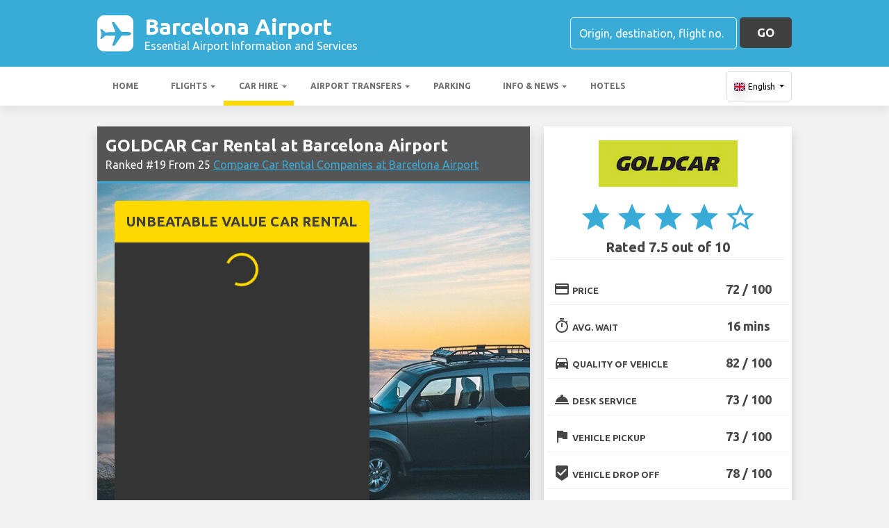

--- FILE ---
content_type: text/html; charset=utf-8
request_url: https://barcelonaairport.com/barcelona-airport-car-hire/goldcar-car-hire-barcelona-airport/
body_size: 58636
content:

<!DOCTYPE html>
<html>
<head>


    <meta charset="utf-8">
<meta http-equiv="content-language" content="en-GB" />



        <link rel="alternate" hreflang="x-default" href="https://barcelonaairport.com/barcelona-airport-car-hire/goldcar-car-hire-barcelona-airport/"/>
            <link rel="alternate" hreflang="en" href="https://barcelonaairport.com/barcelona-airport-car-hire/goldcar-car-hire-barcelona-airport/"/>
            <link rel="alternate" hreflang="fr" href="https://barcelonaairport.com/fr-fr/barcelona-aeroport-location-de-voitures/goldcar-location-de-voitures-barcelona-aeroport/"/>
            <link rel="alternate" hreflang="de" href="https://barcelonaairport.com/de-de/barcelona-flughafen-auto-vermietung/goldcar-auto-vermietung-barcelona-flughafen/"/>
            <link rel="alternate" hreflang="es" href="https://barcelonaairport.com/es-es/aeropuerto-de-barcelona-alquiler-de-coches/goldcar-alquiler-de-coches-aeropuerto-de-barcelona/"/>
            <link rel="alternate" hreflang="it" href="https://barcelonaairport.com/it-it/aeroporto-barcelona-noleggio-auto/goldcar-noleggio-auto-aeroporto-barcelona/"/>
            <link rel="alternate" hreflang="pt" href="https://barcelonaairport.com/pt-pt/barcelona-aeroporto-aluguer-de-carros/goldcar-aluguer-de-carros-barcelona-aeroporto/"/>
            <link rel="alternate" hreflang="nb" href="https://barcelonaairport.com/nb-no/barcelona-airport-bilutleie/goldcar-bilutleie-barcelona-airport/"/>
            <link rel="alternate" hreflang="sv" href="https://barcelonaairport.com/sv-se/barcelona-flygplats-bil-uthyrning/goldcar-bil-uthyrning-barcelona-flygplats/"/>
            <link rel="alternate" hreflang="nl" href="https://barcelonaairport.com/nl-nl/barcelona-airport-autoverhuur/goldcar-autoverhuur-barcelona-airport/"/>
            <link rel="alternate" hreflang="ru" href="https://barcelonaairport.com/ru-ru/aeroport-barcelona-arenda-avtomobiley/goldcar-arenda-avtomobiley-aeroport-barcelona/"/>
            <link rel="alternate" hreflang="da" href="https://barcelonaairport.com/da-dk/barcelona-lufthavn-billeje/goldcar-billeje-barcelona-lufthavn/"/>
            <link rel="alternate" hreflang="ja" href="https://barcelonaairport.com/ja-jp/barcelona-airport-car-hire/goldcar-car-hire-barcelona-airport/"/>
            <link rel="alternate" hreflang="zh" href="https://barcelonaairport.com/zh-hans/barcelona-airport-car-hire/goldcar-car-hire-barcelona-airport/"/>
    
    <script async src="https://www.googletagmanager.com/gtag/js?id=G-RNBMGPVHZQ"></script>
    <script async>
            window.dataLayer = window.dataLayer || [];
            function gtag() { dataLayer.push(arguments); }

            gtag('js', new Date());
            gtag('config', 'G-RNBMGPVHZQ', { 'content_group': 'Brand', 'page_culture': 'en-GB' });
            gtag('config', 'G-YC5C5S8LXG', { 'content_group':  'Brand', 'page_culture': 'en-GB' });
            gtag('config', 'G-FYWWKF0NT7', { 'content_group':  'Brand', 'page_culture': 'en-GB' });                   

    </script>


    
    <style>
        @charset "UTF-8";@font-face{font-family:'Material Icons';font-style:normal;font-weight:400;src:url(https://fonts.gstatic.com/s/materialicons/v55/flUhRq6tzZclQEJ-Vdg-IuiaDsNc.woff2) format('woff2')}.material-icons{font-family:'Material Icons';font-weight:400;font-style:normal;font-size:24px;line-height:1;letter-spacing:normal;text-transform:none;display:inline-block!important;white-space:nowrap;word-wrap:normal;direction:ltr;-webkit-font-feature-settings:'liga';-webkit-font-smoothing:antialiased;visibility:visible}/*!
 * Bootstrap v4.5.2 (https://getbootstrap.com/)
 * Copyright 2011-2020 The Bootstrap Authors
 * Copyright 2011-2020 Twitter, Inc.
 * Licensed under MIT (https://github.com/twbs/bootstrap/blob/main/LICENSE)
 */:root{--blue:#007bff;--indigo:#6610f2;--purple:#6f42c1;--pink:#e83e8c;--red:#dc3545;--orange:#fd7e14;--yellow:#ffc107;--green:#28a745;--teal:#20c997;--cyan:#17a2b8;--white:#fff;--gray:#6c757d;--gray-dark:#343a40;--primary:#007bff;--secondary:#6c757d;--success:#28a745;--info:#17a2b8;--warning:#ffc107;--danger:#dc3545;--light:#f8f9fa;--dark:#343a40;--breakpoint-xs:0;--breakpoint-sm:576px;--breakpoint-md:768px;--breakpoint-lg:992px;--breakpoint-xl:1200px;--font-family-sans-serif:"Ubuntu",sans-serif;--font-family-monospace:SFMono-Regular,Menlo,Monaco,Consolas,"Liberation Mono","Courier New",monospace}*,::after,::before{box-sizing:border-box}html{font-family:sans-serif;line-height:1.15;-webkit-text-size-adjust:100%;-webkit-tap-highlight-color:transparent}footer,header,main,nav,section{display:block}body{margin:0;font-family:Ubuntu,sans-serif;font-size:1rem;font-weight:400;line-height:1.5;color:#212529;text-align:left;background-color:#fff}[tabindex="-1"]:focus:not(:focus-visible){outline:0!important}hr{box-sizing:content-box;height:0;overflow:visible}h1,h2,h3,h4,h5,h6{margin-top:0;margin-bottom:.5rem}p{margin-top:0;margin-bottom:1rem}abbr[data-original-title],abbr[title]{text-decoration:underline;text-decoration:underline dotted;cursor:help;border-bottom:0;text-decoration-skip-ink:none}address{margin-bottom:1rem;font-style:normal;line-height:inherit}ol,ul{margin-top:0;margin-bottom:1rem}ol ol,ol ul,ul ol,ul ul{margin-bottom:0}dt{font-weight:700}dd{margin-bottom:.5rem;margin-left:0}b,strong{font-weight:bolder}small{font-size:80%}sub,sup{position:relative;font-size:75%;line-height:0;vertical-align:baseline}sub{bottom:-.25em}sup{top:-.5em}a{color:#007bff;text-decoration:none;background-color:transparent}a:hover{color:#0056b3;text-decoration:underline}a:not([href]):not([class]){color:inherit;text-decoration:none}a:not([href]):not([class]):hover{color:inherit;text-decoration:none}code,pre{font-family:SFMono-Regular,Menlo,Monaco,Consolas,"Liberation Mono","Courier New",monospace;font-size:1em}pre{margin-top:0;margin-bottom:1rem;overflow:auto;-ms-overflow-style:scrollbar}img{vertical-align:middle;border-style:none}svg{overflow:hidden;vertical-align:middle}table{border-collapse:collapse}caption{padding-top:.75rem;padding-bottom:.75rem;color:#6c757d;text-align:left;caption-side:bottom}th{text-align:inherit}label{display:inline-block;margin-bottom:.5rem}button{border-radius:0}button:focus{outline:1px dotted;outline:5px auto -webkit-focus-ring-color}button,input,optgroup,select,textarea{margin:0;font-family:inherit;font-size:inherit;line-height:inherit}button,input{overflow:visible}button,select{text-transform:none}[role=button]{cursor:pointer}select{word-wrap:normal}[type=button],[type=reset],[type=submit],button{-webkit-appearance:button}[type=button]:not(:disabled),[type=reset]:not(:disabled),[type=submit]:not(:disabled),button:not(:disabled){cursor:pointer}[type=button]::-moz-focus-inner,[type=reset]::-moz-focus-inner,[type=submit]::-moz-focus-inner,button::-moz-focus-inner{padding:0;border-style:none}input[type=checkbox],input[type=radio]{box-sizing:border-box;padding:0}textarea{overflow:auto;resize:vertical}fieldset{min-width:0;padding:0;margin:0;border:0}legend{display:block;width:100%;max-width:100%;padding:0;margin-bottom:.5rem;font-size:1.5rem;line-height:inherit;color:inherit;white-space:normal}progress{vertical-align:baseline}[type=number]::-webkit-inner-spin-button,[type=number]::-webkit-outer-spin-button{height:auto}[type=search]{outline-offset:-2px;-webkit-appearance:none}[type=search]::-webkit-search-decoration{-webkit-appearance:none}::-webkit-file-upload-button{font:inherit;-webkit-appearance:button}template{display:none}[hidden]{display:none!important}.h1,.h2,.h3,.h4,.h5,.h6,h1,h2,h3,h4,h5,h6{margin-bottom:.5rem;font-weight:500;line-height:1.2}.h1,h1{font-size:2.25rem}.h2,h2{font-size:1.75rem}.h3,h3{font-size:1.5rem}.h4,h4{font-size:1.25rem}.h5,h5{font-size:1.1rem}.h6,h6{font-size:1rem}hr{margin-top:1rem;margin-bottom:1rem;border:0;border-top:1px solid rgba(0,0,0,.1)}.small,small{font-size:80%;font-weight:400}.container{width:100%;padding-right:15px;padding-left:15px;margin-right:auto;margin-left:auto}@media (min-width:576px){.container{max-width:540px}}@media (min-width:768px){.container{max-width:720px}}@media (min-width:992px){.container{max-width:960px}}@media (min-width:1200px){.container{max-width:1140px}}.row{display:flex;flex-wrap:wrap;margin-right:-15px;margin-left:-15px}.col,.col-12,.col-4,.col-6,.col-8,.col-md,.col-md-2,.col-md-3,.col-md-4,.col-md-6,.col-md-8,.col-sm-6{position:relative;width:100%;padding-right:15px;padding-left:15px}.col{flex-basis:0;flex-grow:1;max-width:100%}.col-4{flex:0 0 33.3333333333%;max-width:33.3333333333%}.col-6{flex:0 0 50%;max-width:50%}.col-8{flex:0 0 66.6666666667%;max-width:66.6666666667%}.col-12{flex:0 0 100%;max-width:100%}@media (min-width:576px){.col-sm-6{flex:0 0 50%;max-width:50%}}@media (min-width:768px){.col-md{flex-basis:0;flex-grow:1;max-width:100%}.col-md-2{flex:0 0 16.6666666667%;max-width:16.6666666667%}.col-md-3{flex:0 0 25%;max-width:25%}.col-md-4{flex:0 0 33.3333333333%;max-width:33.3333333333%}.col-md-6{flex:0 0 50%;max-width:50%}.col-md-8{flex:0 0 66.6666666667%;max-width:66.6666666667%}}.table{width:100%;margin-bottom:1rem;color:#212529}.table td,.table th{padding:.75rem;vertical-align:top;border-top:1px solid #dee2e6}.table thead th{vertical-align:bottom;border-bottom:2px solid #dee2e6}.table tbody+tbody{border-top:2px solid #dee2e6}.table-bordered{border:1px solid #dee2e6}.table-bordered td,.table-bordered th{border:1px solid #dee2e6}.table-bordered thead td,.table-bordered thead th{border-bottom-width:2px}.table-striped tbody tr:nth-of-type(odd){background-color:rgba(0,0,0,.05)}.table-hover tbody tr:hover{color:#212529;background-color:rgba(0,0,0,.075)}.table-responsive{display:block;width:100%;overflow-x:auto;-webkit-overflow-scrolling:touch}.table-responsive>.table-bordered{border:0}.form-control{display:block;width:100%;height:calc(1.5em + .75rem + 2px);padding:.375rem .75rem;font-size:1rem;font-weight:400;line-height:1.5;color:#495057;background-color:#fff;background-clip:padding-box;border:1px solid #ced4da;border-radius:.25rem;transition:border-color .15s ease-in-out,box-shadow .15s ease-in-out}@media (prefers-reduced-motion:reduce){.form-control{transition:none}}.form-control::-ms-expand{background-color:transparent;border:0}.form-control:-moz-focusring{color:transparent;text-shadow:0 0 0 #495057}.form-control:focus{color:#495057;background-color:#fff;border-color:#80bdff;outline:0;box-shadow:0 0 0 .2rem rgba(0,123,255,.25)}.form-control::placeholder{color:#6c757d;opacity:1}.form-control:disabled,.form-control[readonly]{background-color:#e9ecef;opacity:1}input[type=date].form-control,input[type=month].form-control,input[type=time].form-control{appearance:none}select.form-control:focus::-ms-value{color:#495057;background-color:#fff}select.form-control[multiple],select.form-control[size]{height:auto}textarea.form-control{height:auto}.btn{display:inline-block;font-weight:400;color:#212529;text-align:center;vertical-align:middle;user-select:none;background-color:transparent;border:1px solid transparent;padding:.375rem .75rem;font-size:1rem;line-height:1.5;border-radius:.25rem;transition:color .15s ease-in-out,background-color .15s ease-in-out,border-color .15s ease-in-out,box-shadow .15s ease-in-out}@media (prefers-reduced-motion:reduce){.btn{transition:none}}.btn:hover{color:#212529;text-decoration:none}.btn.focus,.btn:focus{outline:0;box-shadow:0 0 0 .2rem rgba(0,123,255,.25)}.btn.disabled,.btn:disabled{opacity:.65}.btn:not(:disabled):not(.disabled){cursor:pointer}a.btn.disabled,fieldset:disabled a.btn{pointer-events:none}.btn-block{display:block;width:100%}.btn-block+.btn-block{margin-top:.5rem}input[type=button].btn-block,input[type=reset].btn-block,input[type=submit].btn-block{width:100%}.fade{transition:opacity .15s linear}@media (prefers-reduced-motion:reduce){.fade{transition:none}}.fade:not(.show){opacity:0}.collapse:not(.show){display:none}.collapsing{position:relative;height:0;overflow:hidden;transition:height .35s ease}@media (prefers-reduced-motion:reduce){.collapsing{transition:none}}.dropdown,.dropleft,.dropright,.dropup{position:relative}.dropdown-toggle{white-space:nowrap}.dropdown-toggle::after{display:inline-block;margin-left:.255em;vertical-align:.255em;content:"";border-top:.3em solid;border-right:.3em solid transparent;border-bottom:0;border-left:.3em solid transparent}.dropdown-toggle:empty::after{margin-left:0}.dropdown-menu{position:absolute;top:100%;left:0;z-index:1000;display:none;float:left;min-width:10rem;padding:.5rem 0;margin:.125rem 0 0;font-size:1rem;color:#212529;text-align:left;list-style:none;background-color:#fff;background-clip:padding-box;border:1px solid rgba(0,0,0,.15);border-radius:.25rem}.dropdown-menu-right{right:0;left:auto}@media (min-width:992px){.dropdown-menu-lg-left{right:auto;left:0}}@media (min-width:1200px){.dropdown-menu-xl-left{right:auto;left:0}}.dropup .dropdown-menu{top:auto;bottom:100%;margin-top:0;margin-bottom:.125rem}.dropup .dropdown-toggle::after{display:inline-block;margin-left:.255em;vertical-align:.255em;content:"";border-top:0;border-right:.3em solid transparent;border-bottom:.3em solid;border-left:.3em solid transparent}.dropup .dropdown-toggle:empty::after{margin-left:0}.dropright .dropdown-menu{top:0;right:auto;left:100%;margin-top:0;margin-left:.125rem}.dropright .dropdown-toggle::after{display:inline-block;margin-left:.255em;vertical-align:.255em;content:"";border-top:.3em solid transparent;border-right:0;border-bottom:.3em solid transparent;border-left:.3em solid}.dropright .dropdown-toggle:empty::after{margin-left:0}.dropright .dropdown-toggle::after{vertical-align:0}.dropleft .dropdown-menu{top:0;right:100%;left:auto;margin-top:0;margin-right:.125rem}.dropleft .dropdown-toggle::after{display:inline-block;margin-left:.255em;vertical-align:.255em;content:""}.dropleft .dropdown-toggle::after{display:none}.dropleft .dropdown-toggle::before{display:inline-block;margin-right:.255em;vertical-align:.255em;content:"";border-top:.3em solid transparent;border-right:.3em solid;border-bottom:.3em solid transparent}.dropleft .dropdown-toggle:empty::after{margin-left:0}.dropleft .dropdown-toggle::before{vertical-align:0}.dropdown-menu[x-placement^=bottom],.dropdown-menu[x-placement^=left],.dropdown-menu[x-placement^=right],.dropdown-menu[x-placement^=top]{right:auto;bottom:auto}.dropdown-item{display:block;width:100%;padding:.25rem 1.5rem;clear:both;font-weight:400;color:#212529;text-align:inherit;white-space:nowrap;background-color:transparent;border:0}.dropdown-item:focus,.dropdown-item:hover{color:#16181b;text-decoration:none;background-color:#f8f9fa}.dropdown-item.active,.dropdown-item:active{color:#fff;text-decoration:none;background-color:#007bff}.dropdown-item.disabled,.dropdown-item:disabled{color:#6c757d;pointer-events:none;background-color:transparent}.dropdown-menu.show{display:block}.nav{display:flex;flex-wrap:wrap;padding-left:0;margin-bottom:0;list-style:none}.nav-link{display:block;padding:.5rem 1rem}.nav-link:focus,.nav-link:hover{text-decoration:none}.nav-link.disabled{color:#6c757d;pointer-events:none;cursor:default}.navbar{position:relative;display:flex;flex-wrap:wrap;align-items:center;justify-content:space-between;padding:.5rem 1rem}.navbar .container{display:flex;flex-wrap:wrap;align-items:center;justify-content:space-between}.navbar-nav{display:flex;flex-direction:column;padding-left:0;margin-bottom:0;list-style:none}.navbar-nav .nav-link{padding-right:0;padding-left:0}.navbar-nav .dropdown-menu{position:static;float:none}.navbar-collapse{flex-basis:100%;flex-grow:1;align-items:center}.navbar-toggler{padding:.25rem .75rem;font-size:1.25rem;line-height:1;background-color:transparent;border:1px solid transparent;border-radius:.25rem}.navbar-toggler:focus,.navbar-toggler:hover{text-decoration:none}@media (max-width:991.98px){.navbar-expand-lg>.container{padding-right:0;padding-left:0}}@media (min-width:992px){.navbar-expand-lg{flex-flow:row nowrap;justify-content:flex-start}.navbar-expand-lg .navbar-nav{flex-direction:row}.navbar-expand-lg .navbar-nav .dropdown-menu{position:absolute}.navbar-expand-lg .navbar-nav .nav-link{padding-right:.5rem;padding-left:.5rem}.navbar-expand-lg>.container{flex-wrap:nowrap}.navbar-expand-lg .navbar-collapse{display:flex!important;flex-basis:auto}.navbar-expand-lg .navbar-toggler{display:none}}.card{position:relative;display:flex;flex-direction:column;min-width:0;word-wrap:break-word;background-color:#fff;background-clip:border-box;border:1px solid rgba(0,0,0,.125);border-radius:.25rem}.card>hr{margin-right:0;margin-left:0}.card>.list-group{border-top:inherit;border-bottom:inherit}.card>.list-group:first-child{border-top-width:0;border-top-left-radius:calc(.25rem - 1px);border-top-right-radius:calc(.25rem - 1px)}.card>.list-group:last-child{border-bottom-width:0;border-bottom-right-radius:calc(.25rem - 1px);border-bottom-left-radius:calc(.25rem - 1px)}.card>.card-header+.list-group,.card>.list-group+.card-footer{border-top:0}.card-body{flex:1 1 auto;min-height:1px;padding:1.25rem}.card-title{margin-bottom:.75rem}.card-text:last-child{margin-bottom:0}.card-header{padding:.75rem 1.25rem;margin-bottom:0;background-color:rgba(0,0,0,.03);border-bottom:1px solid rgba(0,0,0,.125)}.card-header:first-child{border-radius:calc(.25rem - 1px) calc(.25rem - 1px) 0 0}.card-footer{padding:.75rem 1.25rem;background-color:rgba(0,0,0,.03);border-top:1px solid rgba(0,0,0,.125)}.card-footer:last-child{border-radius:0 0 calc(.25rem - 1px) calc(.25rem - 1px)}.badge{display:inline-block;padding:.25em .4em;font-size:75%;font-weight:700;line-height:1;text-align:center;white-space:nowrap;vertical-align:baseline;border-radius:.25rem;transition:color .15s ease-in-out,background-color .15s ease-in-out,border-color .15s ease-in-out,box-shadow .15s ease-in-out}@media (prefers-reduced-motion:reduce){.badge{transition:none}}a.badge:focus,a.badge:hover{text-decoration:none}.badge:empty{display:none}.btn .badge{position:relative;top:-1px}.badge-success{color:#fff;background-color:#28a745}a.badge-success:focus,a.badge-success:hover{color:#fff;background-color:#1e7e34}a.badge-success.focus,a.badge-success:focus{outline:0;box-shadow:0 0 0 .2rem rgba(40,167,69,.5)}.tooltip{position:absolute;z-index:1070;display:block;margin:0;font-family:Ubuntu,sans-serif;font-style:normal;font-weight:400;line-height:1.5;text-align:left;text-align:start;text-decoration:none;text-shadow:none;text-transform:none;letter-spacing:normal;word-break:normal;word-spacing:normal;white-space:normal;line-break:auto;font-size:.875rem;word-wrap:break-word;opacity:0}.tooltip.show{opacity:.9}.tooltip .arrow{position:absolute;display:block;width:.8rem;height:.4rem}.tooltip .arrow::before{position:absolute;content:"";border-color:transparent;border-style:solid}.tooltip-inner{max-width:200px;padding:.25rem .5rem;color:#fff;text-align:center;background-color:#000;border-radius:.25rem}@keyframes spinner-border{to{transform:rotate(360deg)}}.spinner-border{display:inline-block;width:2rem;height:2rem;vertical-align:text-bottom;border:.25em solid currentColor;border-right-color:transparent;border-radius:50%;animation:spinner-border .75s linear infinite}.align-middle{vertical-align:middle!important}.bg-light{background-color:#f8f9fa!important}a.bg-light:focus,a.bg-light:hover,button.bg-light:focus,button.bg-light:hover{background-color:#dae0e5!important}.bg-dark{background-color:#343a40!important}a.bg-dark:focus,a.bg-dark:hover,button.bg-dark:focus,button.bg-dark:hover{background-color:#1d2124!important}.bg-white{background-color:#fff!important}.border{border:1px solid #dee2e6!important}.clearfix::after{display:block;clear:both;content:""}.d-none{display:none!important}.d-table-cell{display:table-cell!important}.d-flex{display:flex!important}.d-inline-flex{display:inline-flex!important}@media (min-width:576px){.d-sm-none{display:none!important}.d-sm-table-cell{display:table-cell!important}}@media (min-width:768px){.d-md-table-cell{display:table-cell!important}}@media (min-width:992px){.d-lg-none{display:none!important}.d-lg-block{display:block!important}}.flex-column{flex-direction:column!important}.flex-wrap{flex-wrap:wrap!important}.flex-grow-0{flex-grow:0!important}.flex-shrink-0{flex-shrink:0!important}.justify-content-center{justify-content:center!important}.align-items-end{align-items:flex-end!important}.align-items-center{align-items:center!important}.align-self-center{align-self:center!important}@media (min-width:1200px){.flex-xl-nowrap{flex-wrap:nowrap!important}.justify-content-xl-between{justify-content:space-between!important}}.float-left{float:left!important}.float-right{float:right!important}.overflow-hidden{overflow:hidden!important}.position-static{position:static!important}.fixed-top{position:fixed;top:0;right:0;left:0;z-index:1030}.fixed-bottom{position:fixed;right:0;bottom:0;left:0;z-index:1030}@supports (position:sticky){.sticky-top{position:sticky;top:0;z-index:1020}}.sr-only{position:absolute;width:1px;height:1px;padding:0;margin:-1px;overflow:hidden;clip:rect(0,0,0,0);white-space:nowrap;border:0}.shadow{box-shadow:0 .5rem 1rem rgba(0,0,0,.15)!important}.w-100{width:100%!important}.mb-0{margin-bottom:0!important}.mr-1,.mx-1{margin-right:.25rem!important}.mb-1{margin-bottom:.25rem!important}.ml-1,.mx-1{margin-left:.25rem!important}.my-2{margin-top:.5rem!important}.mb-2,.my-2{margin-bottom:.5rem!important}.ml-2{margin-left:.5rem!important}.mt-3,.my-3{margin-top:1rem!important}.mb-3,.my-3{margin-bottom:1rem!important}.mt-4{margin-top:1.5rem!important}.p-0{padding:0!important}.px-0{padding-right:0!important}.pb-0{padding-bottom:0!important}.px-0{padding-left:0!important}.pt-1{padding-top:.25rem!important}.pb-1{padding-bottom:.25rem!important}.pt-2,.py-2{padding-top:.5rem!important}.pb-2,.py-2{padding-bottom:.5rem!important}.py-3{padding-top:1rem!important}.py-3{padding-bottom:1rem!important}.px-5{padding-right:3rem!important}.px-5{padding-left:3rem!important}.mr-auto{margin-right:auto!important}.ml-auto{margin-left:auto!important}@media (min-width:1200px){.ml-xl-2{margin-left:.5rem!important}.py-xl-0{padding-top:0!important}.py-xl-0{padding-bottom:0!important}.ml-xl-auto{margin-left:auto!important}}.text-wrap{white-space:normal!important}.text-left{text-align:left!important}.text-center{text-align:center!important}.text-uppercase{text-transform:uppercase!important}.font-weight-bold{font-weight:700!important}.text-dark{color:#343a40!important}a.text-dark:focus,a.text-dark:hover{color:#121416!important}.visible{visibility:visible!important}.badge{-webkit-box-shadow:0 2px 5px 0 rgba(0,0,0,.16),0 2px 10px 0 rgba(0,0,0,.12);box-shadow:0 2px 5px 0 rgba(0,0,0,.16),0 2px 10px 0 rgba(0,0,0,.12);-webkit-border-radius:.125rem;border-radius:.125rem}.badge,.badge-success{color:#fff!important}table th{font-size:.9rem;font-weight:400}table td{font-size:.9rem;font-weight:300}table.table thead th{border-top:none}table.table td,table.table th{padding-top:1.1rem;padding-bottom:1rem}table.table a{margin:0;color:#212529}.navbar .dropdown-menu{position:absolute!important;margin-top:0}.navbar .dropdown-menu a{padding:10px;font-size:.9375rem;font-weight:300;color:#000}.navbar .nav-item .nav-link{display:block}.navbar-toggler{outline:0;border-width:0}.navbar{box-shadow:0 2px 5px 0 rgba(0,0,0,.16),0 2px 10px 0 rgba(0,0,0,.12);font-weight:300}.card,.navbar{-webkit-box-shadow:0 2px 5px 0 rgba(0,0,0,.16),0 2px 10px 0 rgba(0,0,0,.12)}.btn.btn-block{margin:inherit}.btn{box-shadow:0 2px 5px 0 rgba(0,0,0,.16),0 2px 10px 0 rgba(0,0,0,.12);padding:.84rem 2.14rem;font-size:.81rem;-webkit-transition:color .15s ease-in-out,background-color .15s ease-in-out,border-color .15s ease-in-out,-webkit-box-shadow .15s ease-in-out;-o-transition:color .15s ease-in-out,background-color .15s ease-in-out,border-color .15s ease-in-out,box-shadow .15s ease-in-out;transition:color .15s ease-in-out,background-color .15s ease-in-out,border-color .15s ease-in-out,box-shadow .15s ease-in-out;transition:color .15s ease-in-out,background-color .15s ease-in-out,border-color .15s ease-in-out,box-shadow .15s ease-in-out,-webkit-box-shadow .15s ease-in-out;margin:.375rem;border:0;-webkit-border-radius:.125rem;border-radius:.125rem;cursor:pointer;text-transform:uppercase;white-space:normal;word-wrap:break-word;color:#fff}.bg-light{background-color:#e0e0e0!important}a{cursor:pointer;text-decoration:none;color:#007bff;-webkit-transition:all .2s ease-in-out;-o-transition:all .2s ease-in-out;transition:all .2s ease-in-out}a:hover{text-decoration:none;color:#0056b3;-webkit-transition:all .2s ease-in-out;-o-transition:all .2s ease-in-out;transition:all .2s ease-in-out}.btn,.btn.disabled:active,.btn.disabled:focus,.btn.disabled:hover,.btn:disabled:active,.btn:disabled:focus,.btn:disabled:hover{-webkit-box-shadow:0 2px 5px 0 rgba(0,0,0,.16),0 2px 10px 0 rgba(0,0,0,.12)}*{margin:0;padding:0}body{width:100%;min-width:320px;background-color:#f2f2f2;color:#464646}a{text-decoration:none;color:#39abd7}a:focus,button:focus{outline:0!important;outline-offset:none!important;text-decoration:none!important}a,img{border:none;outline:0}img{max-width:100%;height:auto;display:inline-block;vertical-align:middle}label{font-weight:400}h1,h2,h3,h4,h5,h6{margin:0;line-height:1.3;padding:0 0 15px;font-weight:700;color:#464646;position:relative}h3{font-size:20px;font-size:20px}h4{font-size:18px}ol,ul{list-style:none;margin:0}ol li,ul li{list-style:none}.form-control{border:1px solid #d0d0d0;border-radius:5px;box-shadow:none!important;color:#000;font-family:Ubuntu,sans-serif;font-size:14px;font-weight:400;height:40px}select,select.form-control{text-overflow:ellipsis;white-space:nowrap;padding-right:28px;-moz-appearance:none;-webkit-appearance:none;-ms-appearance:none;-o-appearance:none;appearance:none;width:100%;height:40px!important;background-image:url(/content/img/arw2.png);background-repeat:no-repeat;background-position:calc(100% - 10px) center}textarea.form-control{min-height:120px;resize:vertical;height:auto}.btn-custom{background:#fdd900 none repeat scroll 0 0;border:medium none;border-radius:5px;box-shadow:none!important;color:#434343;font-family:Ubuntu,sans-serif;font-size:17px;font-weight:700;height:44px;line-height:44px;margin:0;padding:0 25px;position:relative;text-transform:uppercase;white-space:nowrap!important}.btn-custom-secondary{background:#414040 none repeat scroll 0 0;border:medium none;border-radius:5px;box-shadow:none!important;color:#fff;font-family:Ubuntu,sans-serif;font-size:17px;font-weight:700;height:44px;line-height:44px;margin:0;padding:0 25px;position:relative;text-transform:uppercase;white-space:nowrap!important}.btn-custom-lighter-grey{background:#ccc none repeat scroll 0 0;border:medium none;border-radius:5px;box-shadow:none!important;color:#000!important;font-family:Ubuntu,sans-serif;font-size:17px;font-weight:700;height:44px;line-height:44px;margin:0;padding:0 25px;position:relative;text-transform:uppercase;white-space:nowrap!important}.btn-custom-lighter-grey:hover{background:#434343 none repeat scroll 0 0;color:#fdd900!important}.btn-custom-white{background:#fff none repeat scroll 0 0;border:1px solid #ddd;border-radius:5px;box-shadow:none!important;color:#000!important;font-family:Ubuntu,sans-serif;font-size:12px;height:44px;line-height:44px;margin:0;padding:0 10px;position:relative;white-space:nowrap!important}.btn-custom-white:active{background-color:#eee}.btn-custom-secondary:hover{color:#fdd900!important}.btn-custom:hover{color:#000}[type=checkbox]:checked,[type=checkbox]:not(:checked){opacity:0;pointer-events:none;position:absolute}label.btn input[type=checkbox]+label{-moz-user-select:none;cursor:pointer;display:inline-block;height:1.5625rem;line-height:1.5625rem;padding-left:35px;position:relative}label.btn input[type=checkbox]+label::before,label.btn input[type=checkbox]:not(.filled-in)+label::after{border:2px solid #8a8a8a;border-radius:1px;content:"";height:18px;left:0;margin-top:3px;position:absolute;top:0;transition:all .2s ease 0s;-moz-transition:all .2s ease 0s;-webkit-transition:all .2s ease 0s;width:18px;z-index:0}label.btn input[type=checkbox]:not(.filled-in)+label::after{border:0 none;transform:scale(0);-moz-transform:scale(0);-webkit-transform:scale(0)}label.btn input[type=checkbox]:checked+label::before{backface-visibility:hidden;border-color:transparent #4285f4 #4285f4 transparent;border-style:solid;border-width:2px;height:1.375rem;left:-5px;top:-4px;transform:rotate(40deg);-moz-transform:rotate(40deg);-webkit-transform:rotate(40deg);transform-origin:100% 100% 0;-moz-transform-origin:100% 100% 0;-webkit-transform-origin:100% 100% 0;width:12px}[type=radio]:checked,[type=radio]:not(:checked){opacity:0;pointer-events:none;position:absolute}label.btn input[type=radio]:checked+label,label.btn input[type=radio]:not(:checked)+label{-moz-user-select:none;cursor:pointer;display:inline-block;height:1.5625rem;line-height:1.5625rem;padding-left:35px;position:relative;transition:all .28s ease 0s;-moz-transition:all .28s ease 0s;-webkit-transition:all .28s ease 0s}label.btn input[type=radio]+label::after,label.btn input[type=radio]+label::before{content:"";height:16px;left:0;margin:4px;position:absolute;top:0;transition:all .28s ease 0s;-moz-transition:all .28s ease 0s;-webkit-transition:all .28s ease 0s;width:16px;z-index:0}label.btn input[type=radio]:checked+label::after,label.btn input[type=radio]:checked+label::before,label.btn input[type=radio]:not(:checked)+label::after,label.btn input[type=radio]:not(:checked)+label::before{border-radius:50%}label.btn input[type=radio]:not(:checked)+label::after,label.btn input[type=radio]:not(:checked)+label::before{border:2px solid #5a5a5a}label.btn input[type=radio]:not(:checked)+label::after{transform:scale(0);-moz-transform:scale(0);-webkit-transform:scale(0)}label.btn input[type=radio]:checked+label::after{border:2px solid #4285f4}label.btn input[type=radio]:checked+label::after{background-color:#4285f4}label.btn input[type=radio]:checked+label::after{transform:scale(1.02);-moz-transform:scale(1.02);-webkit-transform:scale(1.02)}.dis-block{display:block;position:relative}.full-wdth{display:block;width:100%;position:relative}@media all and (-ms-high-contrast:none),(-ms-high-contrast:active){select,select.form-control{background:#fff!important;padding-right:7px!important}}.container{max-width:1030px;width:100%}.hdr-top{background:#39abd7 none repeat scroll 0 0;padding:20px 0}.hdr-top a{color:#fff}.pad-box a{color:#39abd7}.logo{color:#fff;font-size:32px;font-weight:700;line-height:36px;width:60%}.logo span{display:block;font-size:16px;font-weight:400;line-height:20px}.logo img{margin-right:1rem!important}.logo:hover{color:#fff;text-decoration:none!important}.rt-srch-box{margin-left:auto;flex-shrink:0}.rt-srch-box .form-control{background:rgba(0,0,0,0) none repeat scroll 0 0;border-color:#fff;color:#f2f2f2;float:left;font-size:16px;height:46px;width:240px}.footer .srch-box .form-control{display:inline-flex;background:rgba(0,0,0,0) none repeat scroll 0 0;border-color:#fff;color:#f2f2f2;font-size:16px;height:44px;width:240px}.rt-srch-box .form-control::-webkit-input-placeholder,.srch-box .form-control::-webkit-input-placeholder{color:#fff}.rt-srch-box .form-control:-moz-placeholder,.srch-box .form-control:-moz-placeholder{color:#fff}.rt-srch-box .form-control::-moz-placeholder,.srch-box .form-control::-moz-placeholder{color:#fff}.rt-srch-box .form-control:-ms-input-placeholder,.srch-box .form-control:-ms-input-placeholder{color:#fff}.rt-srch-box .btn.btn-custom{float:right;font-size:20px;height:46px;margin:0 0 0 10px;padding:0;width:65px}.srch-box .btn.btn-custom{font-size:20px;height:44px;margin:0 0 0 10px;padding:0;width:65px;vertical-align:top}.hdr-btm{background:#fff none repeat scroll 0 0;box-shadow:0 10px 10px rgba(0,0,0,.05)}.hdr-btm .navbar{box-shadow:none;padding:0}.hdr-btm .navbar .navbar-nav .nav-item{padding:0 2px 0 0}.hdr-btm .navbar .navbar-nav .nav-link{color:#6d6d6d;font-size:15px;font-weight:600;line-height:56px;padding:0 18px;text-transform:uppercase;position:relative}.hdr-btm .navbar .navbar-nav .nav-link::before{width:0;height:7px;background:#fdd900;position:absolute;left:0;bottom:0;transition:all .2s ease;-moz-transition:all .2s ease;-webkit-transition:all .2s ease;display:block;content:""}.hdr-btm .navbar .navbar-nav .active .nav-link::before,.hdr-btm .navbar .navbar-nav .nav-item:hover .nav-link::before{width:100%}.main-wrapper{padding:30px 0 50px}.car-hire-box{background:url(/content/img/bg2.jpg) no-repeat center center;background-size:cover;padding:25px;display:flex;flex-wrap:wrap}.sec2-inr{margin-top:40px}.cmn-hd-box{background:#555 none repeat scroll 0 0;padding:12px 12px;border-bottom:#39abd7 3px solid}.cmn-hd-box h1{color:#fff;font-size:24px;padding:0}.cmn-hd-box h2{color:#fff;font-size:22px;padding:0}.cmn-hd-box h3{color:#fff;font-size:21px;padding:0}.cmn-hd-box h4{color:#fff;font-size:20px;padding:0}.cmn-hd-box h5{color:#fff;font-size:18px;padding:0}.cmn-hd-box h2 img{margin:0 10px 0 0}.form-box1{flex:0 0 38.5%;max-width:38.5%;position:relative}.cmn-hd2{background:#fdd900 none repeat scroll 0 0;border-radius:5px 5px 0 0;color:#414040;font-size:20px;font-weight:700;padding:15px;text-align:center;text-transform:uppercase}.form-inr-box{background:#343434 none repeat scroll 0 0;border-radius:0 0 5px 5px;padding:15px 15px 20px;min-height:400px}.form-inr-box .form-group label{color:#fdd900;display:block;font-size:16px;margin:0 0 5px;padding:0 0 0 5px}.form-inr-box .form-group .form-check{padding:0 0 0 10px}.form-inr-box .form-group .form-check label{color:#fff;font-size:14px;margin:7px 0 0;padding:0 0 0 28px}.form-inr-box .form-check-input[type=checkbox]:checked+label::before,.form-inr-box label.btn input[type=checkbox]:checked+label::before{border-color:transparent #fdd900 #fdd900 transparent}.form-inr-box .form-control{background-color:#ebebeb;border:medium none;color:#414040}.form-inr-box .form-control::-webkit-input-placeholder{color:#414040}.form-inr-box .form-control:-moz-placeholder{color:#414040}.form-inr-box .form-control::-moz-placeholder{color:#414040}.form-inr-box .form-control:-ms-input-placeholder{color:#414040}.form-inr-box .form-control.pickup-inpt{padding-left:38px;padding-right:30px;background-image:url(/content/img/icn1.png),url(/content/img/icn2.png);background-position:left center,right center;background-repeat:no-repeat,no-repeat}.form-inr-box .form-control.cald-icon{padding-left:38px;background:#ebebeb url(../content/img/cald-icon.png) no-repeat 11px center}.card-box{display:flex;flex-wrap:nowrap;padding:15px 25px;min-height:64px}.sec3-inr{margin:25px 0 0}.pad-box{padding:30px}.link-box{border-top:1px solid #c5c5c5;padding:20px 30px}table.table a.link-text{color:#2e99c2;font-weight:500}.info-box{padding:15px 30px 30px}.info-inr{background:#ebebeb none repeat scroll 0 0;border-radius:5px;overflow:hidden;height:100%}.info-img img{width:100%;display:block}.info-dtl{padding:25px 22px 5px}.hd4{color:#464646;font-size:17px;font-weight:700;line-height:19px;padding:0 0 7px}.single-news-item-info-box{border-radius:5px;background:#fff}.single-news-item-info-box img{width:100%;display:block}.single-news-item-info-box .info-dtl{padding:30px}.single-news-item-info-box .hd4{color:#464646;font-size:20px;font-weight:700;line-height:22px}.single-news-item-info-box .hd4 a:hover{color:#2e99c2}.single-news-item-info-box .info-dtl p{font-size:13px;line-height:15px}.info-dtl p{font-size:13px;line-height:15px}.mrg-t25{margin-top:25px}.footer{background:#555;padding:45px 0 45px 0;text-align:center;color:#fff;font-size:14px;border-top:3px solid #39abd7}.footer a{color:#fff}.footer a:hover{color:#fdd900}.ftr-btm{padding:20px 0 0}.footer .srch-box{margin:auto;width:100%}.copyright-txt{font-weight:500;font-size:16px}.desk-sec1{display:flex;flex-wrap:wrap}.sec-lt1{flex:0 0 62.3%;max-width:62.3%}.sec-rt1{flex:0 0 37.7%;max-width:37.7%;padding:0 0 0 12px}.sec-rt1 .form-box1{flex:0 0 100%;max-width:100%;width:100%}.brand-logo{border-radius:5px;padding:5px;text-align:center}.img-box1 .cmn-hd-box{bottom:0;left:0;position:absolute;right:0;z-index:1}.img-box1 img{width:100%;display:block}.pad-box p strong{color:#434343;line-height:24px;margin-top:10px;margin-bottom:10px;font-weight:700}.pad25{padding:25px}.margin0{margin:0!important}.supplier1 .form-box1{flex:0 0 64%;max-width:64%}.hertz{flex:0 0 36%;max-width:36%;padding:0 0 0 12px;text-align:right}.supplier-outer .sec-rt1{padding:0 0 0 20px}.open-box{background:#fff none repeat scroll 0 0;border-radius:5px;box-shadow:0 0 5px rgba(0,0,0,.3)}.cmn-hd3{background:#555 none repeat scroll 0 0;border-bottom:5px solid #fdd900;border-radius:5px 5px 0 0;color:#fff;font-size:17px;padding:12px 25px}.cmn-hd3 i,.cmn-hd3 img{margin:-4px 5px 0 0;vertical-align:middle}.cmn-table .table{margin-bottom:0}.cmn-table .table thead th{background:#d7d7d7 none repeat scroll 0 0;border:medium none;font-size:16px;font-weight:600;padding:10px 10px;vertical-align:top}.cmn-table .table tbody td{font-size:14px;font-weight:400;padding:10px 10px;color:#414040}.map{border-radius:5px;height:100%;overflow:hidden}.map img{height:100%;width:100%}.info-box .row .col-md-3.col-sm-6{padding-bottom:15px;padding-top:15px}.info-box .mrg-t25{margin-top:15px}.form-inr-box .ct-app-ready[ct-app]{background:rgba(0,0,0,0) none repeat scroll 0 0!important}.form-inr-box .ct-grid .ct-text-left.ct-font-weight-600{display:none}.form-inr-box .ct-app-ready .ct-search-form .ct-form-field .ct-input,.form-inr-box .ct-app-ready .ct-search-form .ct-form-field .ct-select{background:#ebebeb none repeat scroll 0 0;border:medium none;border-radius:5px;box-shadow:none!important;height:40px;font-family:Ubuntu,sans-serif;color:#414040;font-size:14px;font-weight:400}.form-inr-box .ct-app-ready .ct-search-form .ct-form-field .ct-input::-webkit-input-placeholder{color:#414040;opacity:1}.form-inr-box .ct-app-ready .ct-search-form .ct-form-field .ct-input:-moz-placeholder{color:#414040;opacity:1}.form-inr-box .ct-app-ready .ct-search-form .ct-form-field .ct-input::-moz-placeholder{color:#414040;opacity:1}.form-inr-box .ct-app-ready .ct-search-form .ct-form-field .ct-input:-ms-input-placeholder{color:#414040;opacity:1}.form-inr-box #ct-container strong,.form-inr-box .ct-modal-container strong{color:#fdd900;display:block;font-size:16px;margin:0 0 5px;padding:0 0 0 5px;font-weight:400;font-family:Ubuntu,sans-serif}.form-inr-box #ct-container,.form-inr-box .ct-modal-container{font-family:Ubuntu,sans-serif}.form-inr-box .ct-form .ctc-form__group--checkbox label{color:#fff;font-size:14px;font-weight:400;font-family:Ubuntu,sans-serif}.form-inr-box #ct-checkbox{height:auto!important;margin:5px 0 10px!important}.form-inr-box .ct-app-ready .ct-search-form .ct-form-field #pickupDate,.form-inr-box .ct-app-ready .ct-search-form .ct-form-field #returnDate{border-radius:5px 0 0 5px}.form-inr-box .ct-app-ready .ct-search-form .ct-form-field .ct-timepicker-custom .ct-select{border-radius:0 5px 5px 0;border-left:1px solid #8f8f8f}.form-inr-box .ct-btn.ct-btn-p.ct-btn-spinner,.form-inr-box .ct-step-search[ct-app] .ct-grid-unit-3-16 .ct-btn-p{background:#fdd900 none repeat scroll 0 0!important;border:medium none!important;border-radius:5px;box-shadow:none!important;color:#434343;font-family:Ubuntu,sans-serif;font-size:17px;font-weight:700;height:44px;line-height:44px;margin:0;padding:0 25px;position:relative;text-transform:uppercase}.form-inr-box .engine_container [ct-app]>[ng-view]>div{padding:0}.form-inr-box .ctc-form__group--checkbox label::before,.form-inr-box .ctc-form__group--radio label::before{background-color:rgba(0,0,0,0);border:2px solid;border-radius:0;top:.2em}.form-inr-box .ctc-form__group--checkbox label::after,.form-inr-box .ctc-form__group--checkbox label::before,.form-inr-box .ctc-form__group--radio label::after,.form-inr-box .ctc-form__group--radio label::before{border-color:#8a8a8a}.form-inr-box .ctc-form__group--checkbox label::after,.form-inr-box .ctc-form__group--radio label::after{height:.6em;top:.4em;width:1.3em}.form-inr-box .ctc-form__group--checkbox input[type=checkbox]:checked+label::before,.form-inr-box .ctc-form__group--radio input[type=checkbox]:checked+label::before{background-color:rgba(0,0,0,0)}.form-inr-box .ctc-form__group--checkbox input[type=checkbox]:checked+label::after,.form-inr-box .ctc-form__group--radio input[type=checkbox]:checked+label::after{border-color:#fdd900}.form-inr-box .ct-datepicker .ct-datepicker-header,.form-inr-box .ct-datepicker .ct-datepicker-month .ct-datepicker-cell.ct-active span,.form-inr-box .ct-datepicker .ct-datepicker-month .ct-datepicker-name.ct-active span{background:#fdd900 none repeat scroll 0 0!important}.form-inr-box #ct-container .ct-datepicker .ct-datepicker-header .ct-name,.form-inr-box .ct-datepicker .ct-datepicker-month .ct-datepicker-names .ct-datepicker-name,.form-inr-box .ct-modal-container .ct-datepicker .ct-datepicker-header .ct-name{color:#414040!important}.form-inr-box .ct-datepicker .ct-datepicker-month .ct-datepicker-week .ct-datepicker-cell:hover span{background:#eece10 none repeat scroll 0 0!important}.form-inr-box .ct-drop-down-container .ct-drop-down>ul>li li.ct-drop-down-option:hover,body .form-inr-box .ct-palette-p-bg-color{background-color:#666!important}.header-disclaimer{background:#ddd none repeat scroll 0 0;color:#333;font-size:14px;font-weight:400;padding:10px 0;text-align:center;width:100%}.hdr-btm .navbar .navbar-nav li.sub-menu .dropdown-menu{border:medium none;border-radius:0;box-shadow:0 7px 5px rgba(0,0,0,.2);min-width:230px;padding:0}.hdr-btm .navbar .navbar-nav li.sub-menu .dropdown-menu .dropdown-item{border-bottom:1px solid #ccc;display:block;font-size:18px;font-weight:400;padding-left:15px;font-weight:600}.hdr-btm .navbar .navbar-nav li.sub-menu .dropdown-menu .dropdown-item-vendor{border-bottom:1px solid #ccc;display:block;font-weight:400;padding-left:15px;font-weight:600}.hdr-btm .navbar .navbar-nav li.sub-menu .dropdown-menu .dropdown-item-vendor:active,.hdr-btm .navbar .navbar-nav li.sub-menu .dropdown-menu .dropdown-item-vendor:hover{background-color:#f8f9fa}.hdr-btm .navbar .navbar-nav li.sub-menu .dropdown-menu .dropdown-item span{color:#555;display:block;font-size:14px;white-space:initial;top:15px;font-weight:400}[icon-name]::before{content:attr(icon-name);font-family:'Material Icons';font-weight:400;margin-right:4px;color:#39abd7;font-style:normal;font-size:1.5em;display:inline-block;vertical-align:middle;width:1em;height:1em;line-height:1;text-transform:none;letter-spacing:normal;word-wrap:normal;white-space:nowrap;direction:ltr;-webkit-font-smoothing:antialiased;text-rendering:optimizeLegibility;-moz-osx-font-smoothing:grayscale;font-feature-settings:'liga'}.open-box{min-height:100%}.hdr-btm .navbar .navbar-nav .nav-item.sub-menu:hover .dropdown-menu{display:block}.hdr-btm .navbar .navbar-nav .dropdown-toggle::after{position:absolute;right:10px;top:49%}.hdr-btm .navbar .navbar-nav li.sub-menu.multiple-nav .dropdown-menu{min-width:800px;width:100%}.hdr-btm .navbar .navbar-nav li.sub-menu.multiple-nav .dropdown-menu .dropdown-item-vendor{clear:inherit;display:inline-block;float:left;min-height:50px;max-height:50px;overflow:hidden;padding-left:10px;position:relative;width:50%;font-size:16px;white-space:nowrap;text-overflow:ellipsis}.hdr-btm .navbar .navbar-nav li.sub-menu.multiple-nav .dropdown-menu .dropdown-item img{left:10px;max-width:60px;position:absolute;top:15px}.cmn-hd-box h2 i{font-size:26px;margin:0 5px 0 0;vertical-align:middle}.form-inr-box .engine_container .ct-search-form h2{color:#fff;font-family:Ubuntu,sans-serif;font-size:15px;font-weight:400;line-height:normal;margin:0 0 10px!important;padding:0}.form-inr-box [ct-app] .ct-radio .ct-radio-option:first-child{margin:0 25px}.form-inr-box .ct-step-search[ct-app] .ct-search-form .ct-form label{color:#fdd900;font-size:14px;font-weight:400}.form-inr-box .ct-hybrid-grid .ct-grid .ct-grid-unit-8-16{margin:0;width:100%}.form-inr-box .ct-modal-container .ct-error-desc.ct-show,.form-inr-box [ct-app] .ct-error-desc.ct-show{margin-bottom:0;font-size:12px;line-height:normal;padding:5px}.form-inr-box .ct-step-search[ct-app] .ct-return-way .ct-search-form-main-col .ct-grid-unit-7-16{margin-left:0;width:100%}.form-inr-box .ct-modal-container .ct-hint-text--hide,.form-inr-box [ct-app] .ct-hint-text--hide{display:none}.form-inr-box .ct-hybrid-grid .ct-grid .ct-grid-unit-5-16,.form-inr-box .ct-step-search[ct-app] .ct-return-way .ct-search-form-main-col .ct-grid-unit-2-16{margin-left:0;width:100%}.form-inr-box .ct-hybrid-grid .ct-grid .ct-grid-unit-3-16{margin:0;width:100%}.form-inr-box .ct-step-search[ct-app] .ct-search-form .ct-form-field .ct-input,.form-inr-box .ct-step-search[ct-app] .ct-search-form .ct-form-field .ct-select{background:#ebebeb none repeat scroll 0 0}.form-inr-box .ct-step-search[ct-app] .ct-search-form .ct-form-field .ct-select-wrapper::after,.form-inr-box .ct-step-search[ct-app] .ct-search-form .ct-form-field i[class*=ct-icon-]:not([class*=ct-palette-]){color:#333}.form-inr-box .ct-step-search[ct-app] .ct-search-form .ct-form-field .ct-select-wrapper::after{background:#ebebeb none repeat scroll 0 0}.form-inr-box .ct-step-search[ct-app] .ct-grid-unit-3-16 .ct-btn-p{margin:10px 0 0!important}.form-inr-box [ct-app]{padding-bottom:0}.form-inr-box [ct-app] .ct-radio input[type=radio]+.ct-radio-span::before{color:#fff}.form-inr-box [ct-app] .ct-radio .ct-radio-option .ct-radio-span{color:#fff}.form-inr-box .ct-grid{min-width:inherit}.form-inr-box [ct-app]{min-height:inherit!important}.form-inr-box .ct-step-search[ct-app] .ct-no-basket{padding:0}.spl-text{clear:both;font-size:16px;font-weight:500;padding:10px 0;width:100%}.spl-text span{text-transform:uppercase;color:#2e99c2}.vendor-list ul li{color:#2e99c2;display:block;font-size:18px;margin:0 0 8px;min-height:46px;padding:0 0 0 140px;position:relative;border-bottom:solid 1px #f2f2f2}.vendor-list ul li a{color:#2e99c2}.vendor-list ul li span{display:block;color:#858585;font-size:14px}.vendor-list ul li a i{border-radius:50%;color:#2e99c2;left:0;text-align:center;top:4px;position:relative;font-size:20px}.vendor-list ul li i{border-radius:50%;left:0;text-align:center;top:4px}.vendor-list-centre{white-space:nowrap;overflow:hidden;text-overflow:ellipsis}.vendor-list-centre ul li{color:#2e99c2;display:block;font-size:18px;margin:0 0 8px;min-height:46px;padding:10px;position:relative;border-bottom:solid 1px #f2f2f2;white-space:nowrap}.vendor-list-centre ul li a{color:#858585}.vendor-list-centre ul li span{color:#858585;font-size:18px;font-weight:500;margin-left:10px;display:inline-block}.vendor-list-centre ul li a i{border-radius:50%;color:#2e99c2;left:0;text-align:center;top:4px;position:relative;font-size:20px}.vendor-list-centre ul li i{border-radius:50%;left:0;text-align:center;top:4px}.vendor-list ul li img{left:0;position:absolute;top:4px;width:120px}.vendor-list ul li img.vendor{border-radius:0;height:auto}.vendor-list ul li .vendor-rating i{padding-bottom:20px;font-size:20px;color:#39abd7}.car-vendor-nav-item .vendor-rating{float:none}.car-vendor-nav-item .vendor-rating i{font-size:18px;color:#39abd7}.vendor-detail-rating-box{text-align:center;padding-top:20px;padding-bottom:10px}.vendor-detail-rating-box .vendor-rating{margin-top:20px}.vendor-detail-rating-box .vendor-rating i{font-size:48px;color:#39abd7}.vendor-detail-rating-box .score-block{margin-left:10px;margin-right:10px;border-bottom:solid 1px #f2f2f2}.vendor-detail-rating-box .score-calc-footnote{font-size:10px;padding:5px}.vendor-detail-rating-box .score-calc-counter-footnote{font-size:16px;font-weight:700;padding:5px;color:#39abd7}.vendor-rating-list{margin-top:20px}.vendor-rating-list .vendor-rating-metric{font-size:18px;font-weight:700}.vendor-rating-list .vendor-rating-item{font-size:13px;font-weight:700;padding:10px;text-align:left}.vendor-rating-list .bottom-border{border-bottom:solid 1px #f2f2f2}.counter-desk-location-title{font-size:16px;font-weight:700;display:block}.vendor-comparison-table{width:100%}.vendor-comparison-table .vendor-rating i{font-size:18px;color:#39abd7}.vendor-comparison-table th{font-size:16px!important;font-weight:700;text-align:center!important}.vendor-comparison-table tbody td{text-align:center!important}.navbar-toggler i{font-size:40px!important;font-weight:700}.car-hire-location-list .row{border-bottom:1px solid #f2f2f2;padding:15px}.car-hire-location-list .row i{color:#39abd7;font-size:60px}.car-hire-location-list .row h3{margin-bottom:5px;padding-bottom:0}.car-hire-location-list .row:hover{background:#f7f7f7}.car-hire-location-list .row h3 a{margin-bottom:5px;padding-bottom:0;color:#39abd7}.map-overlay:hover{cursor:pointer}.modal-backdrop{opacity:.78!important}.vehicle-options .vehicle-size-desc{font-size:12px;color:#fff;background:#00285f;margin-bottom:5px;text-transform:uppercase;text-overflow:ellipsis;overflow:hidden;white-space:nowrap}.vehicle-options .vehicle-option-module{margin-top:5px;margin-bottom:5px}.vehicle-options .vehicle-option-module .card-title{font-size:17px;text-transform:uppercase}.cmn-hd3 h3{font-size:18px;color:#fff}.child-flight{display:none}.code-share-wrapper{background-color:#fdd900!important}.child-flights-toggle{cursor:pointer}.flight-no>i{vertical-align:middle!important}a.btn,a.btn-block,a.btn-custom{color:#000}.google-chart-table-row{background:#fff none repeat scroll 0 0;border:medium none;border-bottom:1px solid #ccc;color:#414040;font-weight:600;vertical-align:top}.google-chart-table-cell{font-family:Ubuntu,sans-serif;border-top:none;border:1px solid #ccc;color:#414040;font-size:15px;font-weight:400;text-align:left;padding:10px!important}.google-chart-table-header-cell{font-family:Ubuntu,sans-serif;background-color:#666;color:#fff;font-size:16px;padding:12px!important;text-transform:uppercase;font-weight:700}.google-chart-table-header-row{border-bottom:2px solid #fdd900}.google-chart-table-row-hover{background-color:#fdd900!important}.google-chart-table-alt-row{background:#ebebeb none repeat scroll 0 0;border:medium none;border-bottom:1px solid #ccc;color:#414040;font-weight:600;vertical-align:top}.google-chart-table-selected-row{border:2px solid #39abd7!important}.ftr-disclaimer{margin-top:10px;margin-bottom:30px;font-weight:500}.footer-nav-links a{font-weight:700}.vehicle-faq-answer-title{font-size:14px;color:#5a5a5a;font-weight:600;text-align:center}.nearby-locs-additional-vendors{font-size:14px;margin-top:10px;margin-bottom:10px;font-weight:500}.vendor-rating-metric i.material-icons{vertical-align:middle;color:#00c851}.vendor-heading i.material-icons{vertical-align:middle;color:#00c851}.vendor-heading-ranking-text{color:#fff}.vendor-heading-ranking-text a{color:#39abd7;text-decoration:underline}a.brand-header-compare-car-rental-link{display:inline-block}table.table-hover tbody tr:hover td{-webkit-transition:.5s;-o-transition:.5s;transition:.5s;background-color:#feec7f}.vendor-comparison-table tr:hover .btn-custom{-webkit-transition:.5s;-o-transition:.5s;transition:.5s;background-color:#000;color:#fff}.vendor-comparison-table tr .btn-custom i.material-icons{vertical-align:middle}#map_canvas{color:initial}.pad-box ol li,.pad-box ul li{list-style:circle;margin-left:20px;margin-bottom:10px}.ftr-btm .footer-nav-links a:before{content:'\02022';color:#feec7f;margin-left:5px;margin-right:5px}.flag-icon-background{background-size:contain;background-position:50%;background-repeat:no-repeat}.flag-icon{background-size:contain;background-position:50%;background-repeat:no-repeat;position:relative;display:inline-block;width:1.33333333em;line-height:1em}.flag-icon:before{content:"\00a0"}.flag-icon-en-gb{background-image:url(/content/img/svg/gb.svg)}.flag-icon-de-de{background-image:url(/content/img/svg/de.svg)}.flag-icon-es-es{background-image:url(/content/img/svg/es.svg)}.flag-icon-fr-fr{background-image:url(/content/img/svg/fr.svg)}.flag-icon-it-it{background-image:url(/content/img/svg/it.svg)}.flag-icon-sv-se{background-image:url(/content/img/svg/se.svg)}.flag-icon-pt-pt{background-image:url(/content/img/svg/pt.svg)}.flag-icon-nb-no{background-image:url(/content/img/svg/no.svg)}.flag-icon-nl-nl{background-image:url(/content/img/svg/nl.svg)}.flag-icon-da-dk{background-image:url(/content/img/svg/dk.svg)}.flag-icon-ru-ru{background-image:url(/content/img/svg/ru.svg)}.flag-icon-ja-jp{background-image:url(/content/img/svg/jp.svg)}.flag-icon-zh-hans{background-image:url(/content/img/svg/cn.svg)}.dropdown .dropdown-menu .dropdown-item:active{background-color:#f8f9fa!important}.hdr-btm .navbar .navbar-nav .country-selector{min-width:1rem;width:100%}.country-selector .dropdown-item{padding:10px;text-align:left;font-size:16px}.country-selector .dropdown-item:hover{cursor:pointer;background-color:#f8f9fa}.country-selector .dropdown-item:active{background-color:#f8f9fa;color:#212529!important}span.culture-selector:active{color:#212529!important}.display-none{display:none}.waves-effect{position:relative;cursor:pointer;overflow:hidden;-webkit-user-select:none;-moz-user-select:none;-ms-user-select:none;user-select:none;-webkit-tap-highlight-color:transparent}a.waves-effect,a.waves-light{display:inline-block}.loading-spinner{color:#fdd900;width:3rem;height:3rem}.brand-description h3{margin-top:10px}.brand-description ul{margin-top:10px;margin-left:30px}a.toc-list-item{color:#14b0bf;font-size:14px;font-weight:700;white-space:normal!important;overflow-wrap:break-word!important}a.toc-list-item:active,a.toc-list-item:hover{color:#2e99c2!important;font-size:14px;font-weight:700}.dropdown-item{cursor:pointer!important}.airport-stop{font-weight:900}.timetable-container{margin-top:20px;margin-bottom:20px;padding:20px;border:1px solid #ccc;border-radius:5px}.timetable-container h3{padding:0}.sticky-col{position:-webkit-sticky;position:sticky;left:0}.transit-route-table-stop-name-col{width:200px;white-space:nowrap;background-color:#ddd}.burger-menu{width:36px;height:36px;color:#fff}.logo-container{display:flex;align-items:center}.logo-container .mobile-nav-icon{display:none}.logo-container .logo-icon{flex-shrink:0}.logo-container .airport-title{flex-shrink:1}.dropdown-menu a.dropdown-item{max-width:100vw;overflow:hidden;text-overflow:ellipsis}.manufacturer-available-count{font-size:14px;color:#333;padding-bottom:0}a.manufacturer-quick-book-link{font-size:14px;color:#2e99c2!important}a.manufacturer-quick-book-link:hover{font-size:14px;color:#14b0bf!important}li.manufacturer-list-item{min-height:165px!important}.manufacturer-list-item .manufacturer-model-link-container{overflow:hidden;text-overflow:ellipsis}.car-rental-special-offers-block{min-height:330px!important}.eco-car-rental-price-range-cta{background-color:#99e5c0;padding:30px;border-radius:5px;margin-top:30px;margin-bottom:30px;display:flex;align-items:center}.eco-car-rental-price-range-cta h3{font-size:24px;font-weight:700;color:#2d875b;flex-grow:0}.eco-car-rental-price-range-cta p{font-size:20px;font-weight:500;color:#2d875b;flex-grow:0}.eco-car-rental-price-range-cta p a{font-size:20px;font-weight:500;color:#2d875b;flex-grow:0;text-decoration:underline}.eco-car-rental-price-range-cta p a.btn-custom{text-decoration:none}.eco-car-rental-price-range-cta .eco-icon{color:#2d875b;font-size:64px}@media only screen and (max-width:1280px){.hdr-btm .navbar .navbar-nav .nav-link{padding:0 22px;font-size:12px}}@media only screen and (max-width:1029px){.hdr-btm .navbar .navbar-nav .nav-link{padding:0 20px;font-size:12px}.card-box img{max-height:32px}}@media only screen and (max-width:991px){.hdr-btm .navbar .navbar-nav .nav-link{line-height:40px;font-size:18px}.form-control{font-size:13px;height:38px}select,select.form-control{height:38px!important}.btn-custom{font-size:14px;height:38px;line-height:38px;padding:0 15px}.country-selector-xs{z-index:1001}.country-selector-xs .dropdown-item{padding:10px;text-align:left;font-size:22px}.country-selector-xs .dropdown-item:active{background-color:#eee!important}.cmn-hd-box{padding:8px 20px}.cmn-hd-box h2{font-size:22px}.car-hire-box{padding:20px}.form-box1{flex:0 0 42%;max-width:42%}.cmn-hd2{font-size:16px;padding:10px}.form-inr-box{padding:12px}.form-inr-box .form-group label{font-size:14px}.card-box{padding:10px 20px}.card-box img{max-height:25px}.pad-box{padding:20px}.link-box{padding:10px 20px}.main-wrapper{padding:20px 0}.sec2-inr,.sec3-inr{margin-top:20px}.info-box{padding:20px}.info-box .row{margin-left:-5px;margin-right:-5px}.info-box .row .col-md-3.col-sm-6{padding:5px}.info-dtl{padding:10px 10px 5px}.hd4{font-size:15px;line-height:17px;padding:0 0 5px}.info-dtl p{font-size:12px;line-height:14px}.footer{font-size:13px;padding:30px 0 20px}.footer .rt-srch-box{max-width:352px}.ftr-btm{padding:20px 0 0}h4{font-size:18px}.pad-box p strong{font-size:16px;line-height:20px}.pad25{padding:20px}.cmn-hd3{font-size:16px;padding:10px 15px;border-bottom-width:3px}.cmn-table .table thead th{font-size:14px;padding:10px 15px}.cmn-table .table tbody td{font-size:13px;padding:10px 15px}.header .rt-srch-box{display:none}.hdr-btm .navbar .navbar-nav .nav-item{border-bottom:1px solid #ccc;padding:0}.hdr-btm .navbar .navbar-nav li.sub-menu.multiple-nav .dropdown-menu .dropdown-item-vendor{clear:inherit;display:inline-block;float:left;min-height:50px;max-height:100%;overflow:hidden;padding-left:10px;position:relative;width:100%;font-size:14px;white-space:nowrap}.hdr-btm .navbar .navbar-nav li.nav-item:last-child{border-bottom:none}.hdr-btm .navbar .navbar-nav .nav-link::before{display:none}.hdr-btm .container{padding:0;font-size:20px;line-height:26px;padding:10px}.hdr-btm .navbar .navbar-nav li.sub-menu .dropdown-menu{position:relative!important;top:0;width:100%}.hdr-btm .navbar .navbar-nav li.sub-menu .dropdown-menu .dropdown-item{font-size:18px;padding:10px 10px 10px 10px}.hdr-btm .navbar .navbar-nav li.sub-menu .dropdown-menu .dropdown-item i{left:15px;top:10px}.hdr-btm .navbar .navbar-nav li.sub-menu .dropdown-menu .dropdown-item span{font-size:18px}.hdr-btm .navbar .navbar-nav li.sub-menu .dropdown-menu{display:block}.hdr-top{padding:15px 0;min-height:70px!important}.hdr-btm .navbar .navbar-nav li.sub-menu .dropdown-menu{box-shadow:none}.hdr-btm .navbar .navbar-nav li.sub-menu .dropdown-menu .dropdown-item:last-child{border-bottom:none}.hdr-btm .navbar .navbar-nav li.sub-menu.multiple-nav .dropdown-menu .dropdown-item{display:block;float:none;width:100%}.hdr-btm .navbar .navbar-nav li.sub-menu.multiple-nav .dropdown-menu .dropdown-item img{max-width:60px;top:15px;margin-right:5px}.logo{padding:0;width:100%}.hdr-btm .navbar .navbar-nav li.sub-menu.multiple-nav .dropdown-menu{min-width:inherit}.hdr-btm .navbar .navbar-nav li.sub-menu.multiple-nav .dropdown-menu .dropdown-item{min-height:inherit;white-space:nowrap}.hdr-btm .navbar .navbar-nav li.sub-menu .dropdown-menu{min-width:inherit}.logo-container .mobile-nav-icon{display:block;flex-shrink:0;margin-left:auto}.hdr-btm .container{padding:0}}@media only screen and (max-width:767px){html{font-size:14px!important}.form-box1{flex:0 0 100%;max-width:100%}.cmn-hd-box{padding:8px 12px}.cmn-hd-box h1{font-size:18px;margin:.67em 0}.cmn-hd-box h2{font-size:16px}.cmn-hd-box h3,.cmn-hd3 h3{font-size:14px}.cmn-hd-box h4{font-size:12px}.cmn-hd-box h5{font-size:11px}.cmn-hd-box h2 img{margin:0 5px 0 0;width:30px}.info-box .row .col-md-3.col-sm-6{padding:5px}.card-box{display:block;text-align:center}.sec-lt1{flex:0 0 100%;max-width:100%}.sec-rt1{flex:0 0 100%;max-width:100%;padding:20px 0 0}.supplier-outer .sec-rt1{padding:20px 0 0}.open-box{margin:20px 0 0;min-height:inherit}.form-inr-box ct-page-header{display:none}.form-inr-box .ct-container-search-cars{padding:0!important;min-height:inherit!important}.form-inr-box .ct-landing-page__pick-up-btn-wrapper{margin-bottom:10px!important}.form-inr-box .ctc-form__group{margin-top:0!important;border-radius:5px;border:none!important}.form-inr-box .ctc-form__control{border:none!important;font-family:Ubuntu,sans-serif!important;font-weight:400!important;font-size:13px!important}.form-inr-box .ctc-form__control.ct-has-value~.form-inr-box .ctc-form__label,.form-inr-box .ctc-form__control:focus~.form-inr-box .ctc-form__label,.form-inr-box .ctc-form__control:not(input):not(textarea)~.form-inr-box .ctc-form__label,.form-inr-box .ctc-form__control[placeholder]~.form-inr-box .ctc-form__label{font-family:Ubuntu,sans-serif!important;font-weight:400!important}.form-inr-box .ctc_form__switch--container{margin:0!important}.form-inr-box .ctc-switch__label{margin:8px 0!important}.form-inr-box .ctc-switch.ct-palette-p-color{position:relative}.form-inr-box .ctc_form__switch--container .ct-form-switch-description{top:5px!important;color:#fff!important;position:absolute!important;font-size:14px!important}.form-inr-box .ctc-form__group.ctc-form__group--icon-before{border-radius:5px 5px 0 0!important}.form-inr-box ct-prism-input.ct-grid-unit-5-10.ctc-form__control--time .ctc-form__group.ctc-form__group--icon-before{border-radius:0 0 5px 5px!important;border-top:1px solid #8f8f8f!important}.form-inr-box .ct-age-button-label{margin:10px 0 0!important;color:#fff!important;font-size:14px!important}.form-inr-box .ct-age-button-container .ct-age-button.ct-palette-p-bg-color.ct-age-not-selected{color:#414040!important;background:#fff!important;border:1px solid #fdd900!important;font-weight:400!important;margin:0!important;padding:.8rem!important;font-size:14px!important;line-height:normal!important;height:auto!important}.form-inr-box .ct-age-button-container .ct-age-button.ct-palette-p-bg-color.ct-age-selected{background:#fdd900!important;color:#fff!important;font-weight:400!important;padding:.8rem!important;font-size:14px!important;line-height:normal!important;height:auto!important}.form-inr-box .ct-grid ct-update-panel .ct-grid-unit-5-10{width:100%!important}.form-inr-box .ct-cta-block .ct-btn{background:#fdd900 none repeat scroll 0 0!important;border:medium none!important;border-radius:5px;box-shadow:none;color:#434343;cursor:pointer;display:inline-block;font-family:Ubuntu,sans-serif;font-size:16px!important;font-weight:700;height:44px;line-height:44px;margin:0;padding:0 20px!important;position:relative;text-align:center;text-decoration:none;text-transform:uppercase}.form-inr-box #ct-container{min-height:inherit}.form-inr-box .ct-grid{min-width:inherit}.form-inr-box .ctc-form__group--icon-before .ctc-form__control.ct-has-value~.form-inr-box .ctc-form__label,.form-inr-box .ctc-form__group--icon-before .ctc-form__control:focus~.form-inr-box .ctc-form__label,.form-inr-box .ctc-form__group--icon-before .ctc-form__control[placeholder]~.form-inr-box .ctc-form__label{padding-right:0}.form-inr-box .ct-select-filter--arrow{border-left:.4rem solid transparent;border-right:.4rem solid transparent;border-top:.4rem solid #333;right:.6rem}.form-inr-box .ctc-switch__control:checked+.ctc-switch__label::after{background-color:#fdd900!important}.form-inr-box .ct-app-ready .ct-search-form .ct-form-field .ct-input{font-size:16px!important}.cmn-hd-box h2 i{font-size:24px}.car-hire-location-list .btn-custom{width:100%;margin-top:10px}.car-hire-location-list .row i{font-size:40px}.car-hire-location-list .row h3{font-size:14px}.car-hire-box{background:#8f8f8f;background-size:auto;padding:0;display:flex;flex-wrap:wrap}.main-wrapper{padding:20px 0!important}.btn-custom-secondary{justify-content:center;font-size:14px;width:100%}.mt-3{margin-top:.75rem!important}}@media only screen and (max-width:575px){.supplier1 .form-box1{flex:0 0 100%;max-width:100%}.hertz{flex:0 0 100%;max-width:100%;padding:10px 0 0}.car-hire-location-list .btn-custom{width:100%;margin-top:10px}.car-hire-location-list .row i{font-size:40px}.car-hire-location-list .row h3{font-size:14px}.logo-container .logo img{width:30px;height:30px}.logo-container.triptq .logo img{width:40px;height:auto}.logo-container a span{font-size:12px;margin-right:5px;margin-top:0}.logo-container .mobile-nav-icon{display:block;flex-shrink:0;margin-left:auto}}@media only screen and (max-width:479px){.logo{font-size:18px;line-height:20px}.cmn-hd-box h2 img{display:none}.cmn-hd-box{padding:8px 12px}.car-hire-box{padding:12px}.pad-box{padding:12px}.info-box{padding:12px 12px 20px}.info-box .mrg-t25{margin-top:10px}.link-box{padding:10px 12px}.footer .rt-srch-box{max-width:290px}.rt-srch-box .btn.btn-custom{width:50px}.rt-srch-box .form-control{width:228px;font-size:13px;padding:5px}.hdr-btm .navbar .navbar-nav .nav-link{line-height:40px}.hdr-btm .navbar .navbar-nav li.sub-menu .dropdown-menu .dropdown-item{white-space:normal}.pad25{padding:12px}.logo span{font-size:14px}.spl-text{font-size:15px}.car-hire-location-list .btn-custom{width:100%;margin-top:10px}.car-hire-location-list .row i{font-size:40px}.car-hire-location-list .row h3{font-size:14px}.logo-container .logo img{width:30px;height:30px}.logo-container.triptq .logo img{width:40px;height:auto}.logo-container a span{font-size:12px;margin-right:5px;margin-top:0}img.map-overlay{aspect-ratio:16/9}.btn-custom-white{background:#fff none repeat scroll 0 0;border:1px solid #ddd;border-radius:5px;box-shadow:none!important;color:#000!important;font-family:Ubuntu,sans-serif;font-size:17px;height:44px;line-height:44px;margin:0;padding:0 25px;position:relative;text-transform:uppercase}.btn-custom-white:active{background-color:#eee}.btn-custom-lighter-grey{background:#ccc none repeat scroll 0 0;border:medium none;border-radius:5px;box-shadow:none!important;color:#000!important;font-family:Ubuntu,sans-serif;font-size:14px;font-weight:700;height:30px;line-height:30px;margin:0;padding:0 25px;position:relative;text-transform:uppercase}.btn-custom-lighter-grey:hover{background:#434343 none repeat scroll 0 0;color:#fdd900!important}.sticky-col{position:relative}.transit-route-table-stop-name-col{width:100px!important;word-wrap:break-word}.logo-container .mobile-nav-icon{display:block;flex-shrink:0;margin-left:auto}}

    </style>

    <link rel="preload" href="/media/1184/generic-carhire.png?width=100&quality=10" as="image">
    <link rel="preload" href="/media/1184/generic-carhire.png?width=120&quality=30" as="image">
    <link rel="preload" href="/content/img/vehicle-image.png?width=300&quality=20" as="image">
    <link rel="preload" href="/content/img/car-brands-icon.png?width=120" as="image">

    <meta name="viewport" content="width=device-width, initial-scale=1, shrink-to-fit=no,maximum-scale=1" />
    <meta http-equiv="x-ua-compatible" content="ie=edge">
    <meta name="color-scheme" content="light only">
    <link rel="preconnect" href="https://otageo.cartrawler.com" crossorigin>
    <link rel="preconnect" href="https://ajaxgeo.cartrawler.com" crossorigin>
    <link rel="preconnect" href="https://cdn.cartrawler.com">

    <!-- [1] -->
    <link rel="preconnect"
          href="https://fonts.gstatic.com"
          crossorigin />

    <!-- [2] -->
    <link rel="preload"
          as="style"
          href="https://fonts.googleapis.com/css2?family=Ubuntu:wght@300;400;500;700&display=swap" />

    <!-- [3] -->
    <link rel="stylesheet"
          href="https://fonts.googleapis.com/css2?family=Ubuntu:wght@300;400;500;700&display=swap"
          media="print" onload="this.media='all'" />

    <!-- [4] -->
    <noscript>
        <link rel="stylesheet"
              href="https://fonts.googleapis.com/css2?family=Ubuntu:wght@300;400;500;700&display=swap" />
    </noscript>


    <link rel="preload" href="/media/1184/generic-carhire.png?width=80&quality=30" as="image">
    <link rel="modulepreload" href="//instant.page/5.1.0" as="script">
    <link rel="preload" href="/bundles/jquery-bs-js?v=fkbNrQGbfS1xP5zigrgcDtJR0tIywBgvPueA2Ey_WEE1" as="script">
    <link rel="preload" href="/bundles/commonjs?v=18tGuDP5d1eCgTWaoXvJOX8XCVISJ9_78kYyAOxl4AE1" as="script">
    <link rel="preload" href="/bundles/utilitiesjs?v=dIL6UKKnLDRFnvJ8lMbvMz3FBxDmGrxv0j7m6aP2fsk1" as="script">

    
<meta property="fb:app_id" content="859970617710526">
<meta property="og:site_name" content="Barcelona Airport">
    <meta property="og:url" content="https://barcelonaairport.com/barcelona-airport-car-hire/goldcar-car-hire-barcelona-airport/">
<meta name="twitter:site" content="@TripTQ">
<meta name="twitter:creator" content="@TripTQ" />
<meta property="og:type" content="article" />
<title>GOLDCAR Car Rental at Barcelona Airport (BCN)</title>
<meta property="og:title" content="GOLDCAR Car Rental at Barcelona Airport (BCN)" />
<meta name="description" content="GOLDCAR Car Rental at Barcelona Airport (BCN). Best prices guaranteed on GOLDCAR rental cars. No card fees. Free cancellations/changes" />
<meta property="og:description" content="GOLDCAR Car Rental at Barcelona Airport (BCN). Best prices guaranteed on GOLDCAR rental cars. No card fees. Free cancellations/changes" />
    <meta name="twitter:card" content="summary_large_image">
    <meta itemprop="image" content="https://ct-supplierimage.imgix.net/car/goldcar-europa.pdf?w=1024&fm=png&h=768&fit=clamp">
    <meta property="og:image" content="https://ct-supplierimage.imgix.net/car/goldcar-europa.pdf?w=1024&fm=png&h=768&fit=clamp" />




<!-- Clarity tracking code for https://barcelonaairport.com/ --><script>    (function(c,l,a,r,i,t,y){        c[a]=c[a]||function(){(c[a].q=c[a].q||[]).push(arguments)};        t=l.createElement(r);t.async=1;t.src="https://www.clarity.ms/tag/"+i+"?ref=bwt";        y=l.getElementsByTagName(r)[0];y.parentNode.insertBefore(t,y);    })(window, document, "clarity", "script", "l8bkofixow");</script>

<link rel="apple-touch-icon" sizes="57x57" href="/apple-icon-57x57.png">
<link rel="apple-touch-icon" sizes="60x60" href="/apple-icon-60x60.png">
<link rel="apple-touch-icon" sizes="72x72" href="/apple-icon-72x72.png">
<link rel="apple-touch-icon" sizes="76x76" href="/apple-icon-76x76.png">
<link rel="apple-touch-icon" sizes="114x114" href="/apple-icon-114x114.png">
<link rel="apple-touch-icon" sizes="120x120" href="/apple-icon-120x120.png">
<link rel="apple-touch-icon" sizes="144x144" href="/apple-icon-144x144.png">
<link rel="apple-touch-icon" sizes="152x152" href="/apple-icon-152x152.png">
<link rel="apple-touch-icon" sizes="180x180" href="/apple-icon-180x180.png">
<link rel="icon" type="image/png" sizes="192x192" href="/android-icon-192x192.png">
<link rel="icon" type="image/png" sizes="32x32" href="/favicon-32x32.png">
<link rel="icon" type="image/png" sizes="96x96" href="/favicon-96x96.png">
<link rel="icon" type="image/png" sizes="16x16" href="/favicon-16x16.png">
<link rel="manifest" href="/manifest.json">
<meta name="msapplication-TileColor" content="#ffffff">
<meta name="msapplication-TileImage" content="/ms-icon-144x144.png">
<meta name="theme-color" content="#ffffff">


        <link rel="canonical" href="https://barcelonaairport.com/barcelona-airport-car-hire/goldcar-car-hire-barcelona-airport/" />
    

    




</head>
<body>



<header class="header">
    <div class="hdr-top full-wdth clearfix">
        <div class="container">
            <div class="logo-container " >
                <div class="logo-icon">
                    <a class="logo" href="https://barcelonaairport.com"><img src="/content/img/logo.png" alt="Logo" /></a>
                </div>
                <div class="airport-title">
                    <a class="logo" href="https://barcelonaairport.com">
                       Barcelona Airport 
                        <span class=""> Essential Airport Information and Services</span>
                    </a>
                </div>
                <div class="mobile-nav-icon">
                    <button aria-label="Toggle navigation" aria-expanded="false" aria-controls="navbarSupportedContent" data-target="#navbarSupportedContent" data-toggle="collapse" type="button" class="navbar-toggler collapsed">
                        <svg xmlns="http://www.w3.org/2000/svg" class="burger-menu" fill="none" viewBox="0 0 24 24" stroke="currentColor" stroke-width="2">
                            <path stroke-linecap="round" stroke-linejoin="round" d="M4 6h16M4 12h16M4 18h16" />
                        </svg>
                    </button>
                </div>
                    <div class="rt-srch-box">
                        <input type="text" placeholder="Origin, destination, flight no." id="headerSearchText" class="form-control">
                        <button type="button" class="btn btn-custom-secondary ml-1 waves-effect" id="btnHeadSearch">GO</button>

                    </div>
            </div>


        </div>
    </div>
    <div class="hdr-btm full-wdth clearfix">
        <div class="container">
            <nav class="navbar navbar-expand-lg">
                <div id="navbarSupportedContent" class="navbar-collapse collapse">
                    

<div class="d-lg-none d-flex justify-content-center pt-2">
    <div class="dropdown">
        <button class="dropdown-toggle btn-custom-white" type="button" 
                id="dropdownMenuButton" 
                data-toggle="dropdown"
                aria-haspopup="true" 
                aria-expanded="false">
            <span class="culture-selector shadow flag-icon flag-icon-en-gb"></span>
            <span class="ml-1">English</span>
        </button>
  
        <ul class="dropdown-menu country-selector-xs" aria-labelledby="dropdownMenuButton">
                <li class="dropdown-item">
                    <span data-url="/da-dk/barcelona-lufthavn-billeje/goldcar-billeje-barcelona-lufthavn/" class="culture-selector shadow flag-icon flag-icon-da-dk"></span><span data-url="/da-dk/barcelona-lufthavn-billeje/goldcar-billeje-barcelona-lufthavn/" class="culture-selector ml-1">dansk</span>
                </li>
                <li class="dropdown-item">
                    <span data-url="/de-de/barcelona-flughafen-auto-vermietung/goldcar-auto-vermietung-barcelona-flughafen/" class="culture-selector shadow flag-icon flag-icon-de-de"></span><span data-url="/de-de/barcelona-flughafen-auto-vermietung/goldcar-auto-vermietung-barcelona-flughafen/" class="culture-selector ml-1">Deutch</span>
                </li>
                <li class="dropdown-item">
                    <span data-url="/es-es/aeropuerto-de-barcelona-alquiler-de-coches/goldcar-alquiler-de-coches-aeropuerto-de-barcelona/" class="culture-selector shadow flag-icon flag-icon-es-es"></span><span data-url="/es-es/aeropuerto-de-barcelona-alquiler-de-coches/goldcar-alquiler-de-coches-aeropuerto-de-barcelona/" class="culture-selector ml-1">espa&#241;ol</span>
                </li>
                <li class="dropdown-item">
                    <span data-url="/fr-fr/barcelona-aeroport-location-de-voitures/goldcar-location-de-voitures-barcelona-aeroport/" class="culture-selector shadow flag-icon flag-icon-fr-fr"></span><span data-url="/fr-fr/barcelona-aeroport-location-de-voitures/goldcar-location-de-voitures-barcelona-aeroport/" class="culture-selector ml-1">fran&#231;ais</span>
                </li>
                <li class="dropdown-item">
                    <span data-url="/it-it/aeroporto-barcelona-noleggio-auto/goldcar-noleggio-auto-aeroporto-barcelona/" class="culture-selector shadow flag-icon flag-icon-it-it"></span><span data-url="/it-it/aeroporto-barcelona-noleggio-auto/goldcar-noleggio-auto-aeroporto-barcelona/" class="culture-selector ml-1">italiano</span>
                </li>
                <li class="dropdown-item">
                    <span data-url="/ja-jp/barcelona-airport-car-hire/goldcar-car-hire-barcelona-airport/" class="culture-selector shadow flag-icon flag-icon-ja-jp"></span><span data-url="/ja-jp/barcelona-airport-car-hire/goldcar-car-hire-barcelona-airport/" class="culture-selector ml-1">日本語</span>
                </li>
                <li class="dropdown-item">
                    <span data-url="/nb-no/barcelona-airport-bilutleie/goldcar-bilutleie-barcelona-airport/" class="culture-selector shadow flag-icon flag-icon-nb-no"></span><span data-url="/nb-no/barcelona-airport-bilutleie/goldcar-bilutleie-barcelona-airport/" class="culture-selector ml-1">norsk bokm&#229;l</span>
                </li>
                <li class="dropdown-item">
                    <span data-url="/nl-nl/barcelona-airport-autoverhuur/goldcar-autoverhuur-barcelona-airport/" class="culture-selector shadow flag-icon flag-icon-nl-nl"></span><span data-url="/nl-nl/barcelona-airport-autoverhuur/goldcar-autoverhuur-barcelona-airport/" class="culture-selector ml-1">Nederlands</span>
                </li>
                <li class="dropdown-item">
                    <span data-url="/pt-pt/barcelona-aeroporto-aluguer-de-carros/goldcar-aluguer-de-carros-barcelona-aeroporto/" class="culture-selector shadow flag-icon flag-icon-pt-pt"></span><span data-url="/pt-pt/barcelona-aeroporto-aluguer-de-carros/goldcar-aluguer-de-carros-barcelona-aeroporto/" class="culture-selector ml-1">portugu&#234;s</span>
                </li>
                <li class="dropdown-item">
                    <span data-url="/ru-ru/aeroport-barcelona-arenda-avtomobiley/goldcar-arenda-avtomobiley-aeroport-barcelona/" class="culture-selector shadow flag-icon flag-icon-ru-ru"></span><span data-url="/ru-ru/aeroport-barcelona-arenda-avtomobiley/goldcar-arenda-avtomobiley-aeroport-barcelona/" class="culture-selector ml-1">русский</span>
                </li>
                <li class="dropdown-item">
                    <span data-url="/sv-se/barcelona-flygplats-bil-uthyrning/goldcar-bil-uthyrning-barcelona-flygplats/" class="culture-selector shadow flag-icon flag-icon-sv-se"></span><span data-url="/sv-se/barcelona-flygplats-bil-uthyrning/goldcar-bil-uthyrning-barcelona-flygplats/" class="culture-selector ml-1">svenska</span>
                </li>
                <li class="dropdown-item">
                    <span data-url="/zh-hans/barcelona-airport-car-hire/goldcar-car-hire-barcelona-airport/" class="culture-selector shadow flag-icon flag-icon-zh-hans"></span><span data-url="/zh-hans/barcelona-airport-car-hire/goldcar-car-hire-barcelona-airport/" class="culture-selector ml-1">中文</span>
                </li>
        </ul>
    </div>

</div>

                    <ul class="navbar-nav mr-auto " >
                        <li class="nav-item "><a href="https://barcelonaairport.com/" class="nav-link ">Home</a> </li>
                            <li class="nav-item dropdown sub-menu ">
                                <a href="https://barcelonaairport.com/flights/" class="nav-link  dropdown-toggle">Flights</a>
                                <div class="dropdown-menu">
                                        <a icon-name="flight_land" class="dropdown-item" href="https://barcelonaairport.com/flights/barcelona-airport-arrivals/">Arrivals<span>Barcelona Airport Arrivals</span></a>
                                        <a icon-name="flight_takeoff" class="dropdown-item" href="https://barcelonaairport.com/flights/barcelona-airport-departures/">Departures<span>Barcelona Airport Departures</span></a>
                                        <a icon-name="airline_seat_legroom_extra" class="dropdown-item" href="https://barcelonaairport.com/flights/airlines/">Airlines at Barcelona Airport (BCN)<span>Barcelona Airport Airlines</span></a>
                                        <a icon-name="bar_chart" class="dropdown-item" href="https://barcelonaairport.com/statistics/">Airport Statistics<span>Facts and Figures for Barcelona Airport</span></a>
                                </div>
                            </li>
                                                    <li class="car-vendor-nav-item nav-item dropdown sub-menu multiple-nav active">
                                <a href="https://barcelonaairport.com/barcelona-airport-car-hire/" class="nav-link  dropdown-toggle">Car Hire</a>
                                    <div class="dropdown-menu">
                                            <a class="dropdown-item-vendor" href="https://barcelonaairport.com/barcelona-airport-car-hire/sixt-car-hire-barcelona-airport/">
                                                    <img width="80" height="27" alt="SIXT Car Rental Barcelona Airport" data-src="https://ct-supplierimage.imgix.net/car/sixt.pdf?w=80" src="/media/1184/generic-carhire.png?width=80&quality=30" class="lazyload">

                                                SIXT Car Rental

                                            </a>
                                            <a class="dropdown-item-vendor" href="https://barcelonaairport.com/barcelona-airport-car-hire/flizzr-car-hire-barcelona-airport/">
                                                    <img width="80" height="27" alt="FLIZZR Car Rental Barcelona Airport" data-src="https://ct-supplierimage.imgix.net/car/flizzr.pdf?w=80" src="/media/1184/generic-carhire.png?width=80&quality=30" class="lazyload">

                                                FLIZZR Car Rental

                                            </a>
                                            <a class="dropdown-item-vendor" href="https://barcelonaairport.com/barcelona-airport-car-hire/alamo-car-hire-barcelona-airport/">
                                                    <img width="80" height="27" alt="ALAMO Car Rental Barcelona Airport" data-src="https://ct-supplierimage.imgix.net/car/alamo.pdf?w=80" src="/media/1184/generic-carhire.png?width=80&quality=30" class="lazyload">

                                                ALAMO Car Rental

                                            </a>
                                            <a class="dropdown-item-vendor" href="https://barcelonaairport.com/barcelona-airport-car-hire/avis-car-hire-barcelona-airport/">
                                                    <img width="80" height="27" alt="AVIS Car Rental Barcelona Airport" data-src="https://ct-supplierimage.imgix.net/car/avis.pdf?w=80" src="/media/1184/generic-carhire.png?width=80&quality=30" class="lazyload">

                                                AVIS Car Rental

                                            </a>
                                            <a class="dropdown-item-vendor" href="https://barcelonaairport.com/barcelona-airport-car-hire/enterprise-car-hire-barcelona-airport/">
                                                    <img width="80" height="27" alt="ENTERPRISE Car Rental Barcelona Airport" data-src="https://ct-supplierimage.imgix.net/car/enterprise.pdf?w=80" src="/media/1184/generic-carhire.png?width=80&quality=30" class="lazyload">

                                                ENTERPRISE Car Rental

                                            </a>
                                            <a class="dropdown-item-vendor" href="https://barcelonaairport.com/barcelona-airport-car-hire/budget-car-hire-barcelona-airport/">
                                                    <img width="80" height="27" alt="BUDGET Car Rental Barcelona Airport" data-src="https://ct-supplierimage.imgix.net/car/budget.pdf?w=80" src="/media/1184/generic-carhire.png?width=80&quality=30" class="lazyload">

                                                BUDGET Car Rental

                                            </a>
                                            <a class="dropdown-item-vendor" href="https://barcelonaairport.com/barcelona-airport-car-hire/centauro-car-hire-barcelona-airport/">
                                                    <img width="80" height="27" alt="CENTAURO Car Rental Barcelona Airport" data-src="https://ct-supplierimage.imgix.net/car/centauro.pdf?w=80" src="/media/1184/generic-carhire.png?width=80&quality=30" class="lazyload">

                                                CENTAURO Car Rental

                                            </a>
                                            <a class="dropdown-item-vendor" href="https://barcelonaairport.com/barcelona-airport-car-hire/national-car-hire-barcelona-airport/">
                                                    <img width="80" height="27" alt="NATIONAL Car Rental Barcelona Airport" data-src="https://ct-supplierimage.imgix.net/car/national.pdf?w=80" src="/media/1184/generic-carhire.png?width=80&quality=30" class="lazyload">

                                                NATIONAL Car Rental

                                            </a>
                                            <a class="dropdown-item-vendor" href="https://barcelonaairport.com/barcelona-airport-car-hire/keyandgo-car-hire-barcelona-airport/">
                                                    <img width="80" height="27" alt="KEYANDGO Car Rental Barcelona Airport" data-src="https://ct-supplierimage.imgix.net/car/keyngo.pdf?w=80" src="/media/1184/generic-carhire.png?width=80&quality=30" class="lazyload">

                                                KEYANDGO Car Rental

                                            </a>
                                            <a class="dropdown-item-vendor" href="https://barcelonaairport.com/barcelona-airport-car-hire/drivalia-car-hire-barcelona-airport/">
                                                    <img width="80" height="27" alt="DRIVALIA Car Rental Barcelona Airport" data-src="https://ct-supplierimage.imgix.net/car/drivalia.pdf?w=80" src="/media/1184/generic-carhire.png?width=80&quality=30" class="lazyload">

                                                DRIVALIA Car Rental

                                            </a>
                                            <a class="dropdown-item-vendor" href="https://barcelonaairport.com/barcelona-airport-car-hire/niza-car-hire-barcelona-airport/">
                                                    <img width="80" height="27" alt="NIZA Car Rental Barcelona Airport" data-src="https://ct-supplierimage.imgix.net/car/niza.pdf?w=80" src="/media/1184/generic-carhire.png?width=80&quality=30" class="lazyload">

                                                NIZA Car Rental

                                            </a>
                                            <a class="dropdown-item-vendor" href="https://barcelonaairport.com/barcelona-airport-car-hire/hertz-car-hire-barcelona-airport/">
                                                    <img width="80" height="27" alt="HERTZ Car Rental Barcelona Airport" data-src="https://ct-supplierimage.imgix.net/car/hertz.pdf?w=80" src="/media/1184/generic-carhire.png?width=80&quality=30" class="lazyload">

                                                HERTZ Car Rental

                                            </a>
                                            <a class="dropdown-item-vendor" href="https://barcelonaairport.com/barcelona-airport-car-hire/thrifty-car-hire-barcelona-airport/">
                                                    <img width="80" height="27" alt="THRIFTY Car Rental Barcelona Airport" data-src="https://ct-supplierimage.imgix.net/car/thrifty.pdf?w=80" src="/media/1184/generic-carhire.png?width=80&quality=30" class="lazyload">

                                                THRIFTY Car Rental

                                            </a>
                                            <a class="dropdown-item-vendor" href="https://barcelonaairport.com/barcelona-airport-car-hire/europcar-car-hire-barcelona-airport/">
                                                    <img width="80" height="27" alt="EUROPCAR Car Rental Barcelona Airport" data-src="https://ct-supplierimage.imgix.net/car/europcar.pdf?w=80" src="/media/1184/generic-carhire.png?width=80&quality=30" class="lazyload">

                                                EUROPCAR Car Rental

                                            </a>
                                            <a class="dropdown-item-vendor" href="https://barcelonaairport.com/barcelona-airport-car-hire/ok-mobility-car-hire-barcelona-airport/">
                                                    <img width="80" height="27" alt="OK MOBILITY Car Rental Barcelona Airport" data-src="https://ct-supplierimage.imgix.net/car/ok_mobility.pdf?w=80" src="/media/1184/generic-carhire.png?width=80&quality=30" class="lazyload">

                                                OK MOBILITY Car Rental

                                            </a>
                                            <a class="dropdown-item-vendor" href="https://barcelonaairport.com/barcelona-airport-car-hire/record-car-hire-barcelona-airport/">
                                                    <img width="80" height="27" alt="RECORD Car Rental Barcelona Airport" data-src="https://ct-supplierimage.imgix.net/car/recordrentacar.pdf?w=80" src="/media/1184/generic-carhire.png?width=80&quality=30" class="lazyload">

                                                RECORD Car Rental

                                            </a>
                                            <a class="dropdown-item-vendor" href="https://barcelonaairport.com/barcelona-airport-car-hire/firefly-car-hire-barcelona-airport/">
                                                    <img width="80" height="27" alt="FIREFLY Car Rental Barcelona Airport" data-src="https://ct-supplierimage.imgix.net/car/firefly.pdf?w=80" src="/media/1184/generic-carhire.png?width=80&quality=30" class="lazyload">

                                                FIREFLY Car Rental

                                            </a>
                                            <a class="dropdown-item-vendor" href="https://barcelonaairport.com/barcelona-airport-car-hire/keddy-by-europcar-car-hire-barcelona-airport/">
                                                    <img width="80" height="27" alt="KEDDY BY EUROPCAR Car Rental Barcelona Airport" data-src="https://ct-supplierimage.imgix.net/car/keddy.pdf?w=80" src="/media/1184/generic-carhire.png?width=80&quality=30" class="lazyload">

                                                KEDDY BY EUROPCAR Car Rental

                                            </a>
                                            <a class="dropdown-item-vendor" href="https://barcelonaairport.com/barcelona-airport-car-hire/goldcar-car-hire-barcelona-airport/">
                                                    <img width="80" height="27" alt="GOLDCAR Car Rental Barcelona Airport" data-src="https://ct-supplierimage.imgix.net/car/goldcar-europa.pdf?w=80" src="/media/1184/generic-carhire.png?width=80&quality=30" class="lazyload">

                                                GOLDCAR Car Rental

                                            </a>
                                            <a class="dropdown-item-vendor" href="https://barcelonaairport.com/barcelona-airport-car-hire/nomadcar-car-hire-barcelona-airport/">
                                                    <img width="80" height="27" alt="NOMADCAR Car Rental Barcelona Airport" data-src="https://ct-supplierimage.imgix.net/car/nomadcar.pdf?w=80" src="/media/1184/generic-carhire.png?width=80&quality=30" class="lazyload">

                                                NOMADCAR Car Rental

                                            </a>
                                            <a class="dropdown-item-vendor" href="https://barcelonaairport.com/barcelona-airport-car-hire/ok-rent-a-car-car-hire-barcelona-airport/">
                                                    <img width="80" height="27" alt="OK RENT A CAR Car Rental Barcelona Airport" data-src="https://ct-supplierimage.imgix.net/car/ok_rent_a_car.pdf?w=80" src="/media/1184/generic-carhire.png?width=80&quality=30" class="lazyload">

                                                OK RENT A CAR Car Rental

                                            </a>
                                            <a class="dropdown-item-vendor" href="https://barcelonaairport.com/barcelona-airport-car-hire/interrent-car-hire-barcelona-airport/">
                                                    <img width="80" height="27" alt="INTERRENT Car Rental Barcelona Airport" data-src="https://ct-supplierimage.imgix.net/car/interrent.pdf?w=80" src="/media/1184/generic-carhire.png?width=80&quality=30" class="lazyload">

                                                INTERRENT Car Rental

                                            </a>
                                            <a class="dropdown-item-vendor" href="https://barcelonaairport.com/barcelona-airport-car-hire/rhodium-car-hire-barcelona-airport/">
                                                    <img width="80" height="27" alt="RHODIUM Car Rental Barcelona Airport" data-src="https://ct-supplierimage.imgix.net/car/rhodium.pdf?w=80" src="/media/1184/generic-carhire.png?width=80&quality=30" class="lazyload">

                                                RHODIUM Car Rental

                                            </a>
                                            <a class="dropdown-item-vendor" href="https://barcelonaairport.com/barcelona-airport-car-hire/leasys-car-hire-barcelona-airport/">
                                                    <img width="80" height="27" alt="LEASYS Car Rental Barcelona Airport" data-src="https://ct-supplierimage.imgix.net/car/leasys.pdf?w=80" src="/media/1184/generic-carhire.png?width=80&quality=30" class="lazyload">

                                                LEASYS Car Rental

                                            </a>
                                            <a class="dropdown-item-vendor" href="https://barcelonaairport.com/barcelona-airport-car-hire/ok-rentacar-car-hire-barcelona-airport/">
                                                    <img width="80" height="27" alt="OK RENTACAR Car Rental Barcelona Airport" data-src="https://ct-supplierimage.imgix.net/car/ok_rent_a_car.pdf?w=80" src="/media/1184/generic-carhire.png?width=80&quality=30" class="lazyload">

                                                OK RENTACAR Car Rental

                                            </a>
                                                                                    <a class="dropdown-item-vendor" href="https://barcelonaairport.com/barcelona-airport-car-hire/#car-brands-available-to-rent-at-barcelona-airport">
                                                
                                                    <img width="80" height="27" alt="Car Rentals by Brand Barcelona Airport" data-src="/content/img/car-brands-icon.png?width=80" src="/content/img/car-brands-icon.png?width=80&quality=30" class="lazyload">

                                                Car Rentals by Brand

                                            </a>
                                        
                                            <a class="dropdown-item-vendor" href="https://barcelonaairport.com/barcelona-airport-car-hire/electric-car-rental/">
                                                
                                                <img width="80" height="27" alt="EV/Hybrid Car Rentals Barcelona Airport" data-src="/content/img/eco-icon.png?width=80" src="/content/img/eco-icon.png?width=80&quality=30" class="lazyload">

                                                EV/Hybrid Car Rentals

                                            </a>


                                    </div>
                            </li>

                            <li class="nav-item dropdown sub-menu ">
                                <a href="https://barcelonaairport.com/barcelona-airport-transfers/" class="nav-link  dropdown-toggle">Airport Transfers</a>
                                    <div class="dropdown-menu">
                                            <a icon-name="local_taxi" class="dropdown-item  " href="https://barcelonaairport.com/barcelona-airport-transfers/taxi/" title="Taxi">
                                                Taxi<span>Transfers by Taxi</span>
                                            </a>
                                            <a icon-name="train" class="dropdown-item  " href="https://barcelonaairport.com/barcelona-airport-transfers/train/" title="Train">
                                                Train<span>Transfers by Train</span>
                                            </a>
                                            <a icon-name="directions_bus" class="dropdown-item  " href="https://barcelonaairport.com/barcelona-airport-transfers/bus/" title="Bus">
                                                Bus<span>Transfers by Bus</span>
                                            </a>
                                    </div>
                            </li>

                            <li class="nav-item "> <a href="https://barcelonaairport.com/barcelona-airport-parking/" class="nav-link ">Parking</a> </li>

                            <li class="dropdown sub-menu nav-item ">
                                <a href="https://barcelonaairport.com/barcelona-airport-news-info/" class="nav-link  dropdown-toggle">Info &amp; News</a>
                                <div class="dropdown-menu">
                                        <a icon-name="shopping_bag" class="dropdown-item " href="https://barcelonaairport.com/barcelona-airport-news-info/barcelona-airport-shopping/" title="Shopping">
                                            Shopping<span></span>
                                        </a>
                                        <a icon-name="restaurant" class="dropdown-item " href="https://barcelonaairport.com/barcelona-airport-news-info/barcelona-airport-bars-restaurants/" title="Food &amp; Drink">
                                            Food &amp; Drink<span></span>
                                        </a>
                                        <a icon-name="weekend" class="dropdown-item " href="https://barcelonaairport.com/barcelona-airport-news-info/barcelona-airport-lounges/" title="Lounges">
                                            Lounges<span></span>
                                        </a>
                                </div>
                            </li>

                            <li class="nav-item "> <a href="https://barcelonaairport.com/barcelona-airport-hotels/" class="nav-link ">Hotels</a></li>
                        
                    </ul>
                    
<div class="d-none d-lg-block">

    <div class="dropdown ">
        <button class="dropdown-toggle btn-custom-white" type="button"
                id="dropdownMenuButton"
                data-toggle="dropdown"
                aria-haspopup="true"
                aria-expanded="false">
            <span class="culture-selector shadow flag-icon flag-icon-en-gb"></span><span class="ml-1">English</span>
        </button>
        
        <ul class="dropdown-menu dropdown-menu-right dropdown-menu-xl-left country-selector" aria-labelledby="dropdownMenuButton">
                <li class="dropdown-item culture-selector" data-url="/da-dk/barcelona-lufthavn-billeje/goldcar-billeje-barcelona-lufthavn/">
                    <span class="shadow flag-icon flag-icon-da-dk"></span>
                    <span class="ml-2">dansk</span>
                </li>
                <li class="dropdown-item culture-selector" data-url="/de-de/barcelona-flughafen-auto-vermietung/goldcar-auto-vermietung-barcelona-flughafen/">
                    <span class="shadow flag-icon flag-icon-de-de"></span>
                    <span class="ml-2">Deutch</span>
                </li>
                <li class="dropdown-item culture-selector" data-url="/es-es/aeropuerto-de-barcelona-alquiler-de-coches/goldcar-alquiler-de-coches-aeropuerto-de-barcelona/">
                    <span class="shadow flag-icon flag-icon-es-es"></span>
                    <span class="ml-2">espa&#241;ol</span>
                </li>
                <li class="dropdown-item culture-selector" data-url="/fr-fr/barcelona-aeroport-location-de-voitures/goldcar-location-de-voitures-barcelona-aeroport/">
                    <span class="shadow flag-icon flag-icon-fr-fr"></span>
                    <span class="ml-2">fran&#231;ais</span>
                </li>
                <li class="dropdown-item culture-selector" data-url="/it-it/aeroporto-barcelona-noleggio-auto/goldcar-noleggio-auto-aeroporto-barcelona/">
                    <span class="shadow flag-icon flag-icon-it-it"></span>
                    <span class="ml-2">italiano</span>
                </li>
                <li class="dropdown-item culture-selector" data-url="/ja-jp/barcelona-airport-car-hire/goldcar-car-hire-barcelona-airport/">
                    <span class="shadow flag-icon flag-icon-ja-jp"></span>
                    <span class="ml-2">日本語</span>
                </li>
                <li class="dropdown-item culture-selector" data-url="/nb-no/barcelona-airport-bilutleie/goldcar-bilutleie-barcelona-airport/">
                    <span class="shadow flag-icon flag-icon-nb-no"></span>
                    <span class="ml-2">norsk bokm&#229;l</span>
                </li>
                <li class="dropdown-item culture-selector" data-url="/nl-nl/barcelona-airport-autoverhuur/goldcar-autoverhuur-barcelona-airport/">
                    <span class="shadow flag-icon flag-icon-nl-nl"></span>
                    <span class="ml-2">Nederlands</span>
                </li>
                <li class="dropdown-item culture-selector" data-url="/pt-pt/barcelona-aeroporto-aluguer-de-carros/goldcar-aluguer-de-carros-barcelona-aeroporto/">
                    <span class="shadow flag-icon flag-icon-pt-pt"></span>
                    <span class="ml-2">portugu&#234;s</span>
                </li>
                <li class="dropdown-item culture-selector" data-url="/ru-ru/aeroport-barcelona-arenda-avtomobiley/goldcar-arenda-avtomobiley-aeroport-barcelona/">
                    <span class="shadow flag-icon flag-icon-ru-ru"></span>
                    <span class="ml-2">русский</span>
                </li>
                <li class="dropdown-item culture-selector" data-url="/sv-se/barcelona-flygplats-bil-uthyrning/goldcar-bil-uthyrning-barcelona-flygplats/">
                    <span class="shadow flag-icon flag-icon-sv-se"></span>
                    <span class="ml-2">svenska</span>
                </li>
                <li class="dropdown-item culture-selector" data-url="/zh-hans/barcelona-airport-car-hire/goldcar-car-hire-barcelona-airport/">
                    <span class="shadow flag-icon flag-icon-zh-hans"></span>
                    <span class="ml-2">中文</span>
                </li>
        </ul>
    </div>

</div>

                </div>

            </nav>
        </div>
    </div>
    
</header>

<div class="main-wrapper full-wdth clearfix">
    <div class="container">
        

<script type="text/javascript">var map_address = "''";</script>
<input type="hidden" id="Latitude" value="41.288444" />
<input type="hidden" id="Longitude" value="2.07325" />
<input type="hidden" id="address" value="Barcelona Spain" />
<div class="desk-sec1 supplier-outer dis-block clearfix car-hire-vendor-container">
    <div class="sec-lt1">
        <div class="sec2-inr margin0 supplier1 dis-block clearfix shadow">
            <div class="cmn-hd-box dis-block clearfix">
                <h1>GOLDCAR Car Rental at Barcelona Airport</h1>

                    <span class="vendor-heading-ranking-text">Ranked #19 From 25 <a class="brand-header-compare-car-rental-link" href="https://barcelonaairport.com/barcelona-airport-car-hire/#compare-car-rental-companies">Compare Car Rental Companies at Barcelona Airport</a></span>

            </div>
            <div class="car-hire-box dis-block clearfix ">
                <div class="form-box1">
    <div class="cmn-hd2 dis-block clearfix">UNBEATABLE VALUE CAR RENTAL</div>
    <div class="form-inr-box dis-block clearfix" id="ct-widget">
            <div class="form">
                <div class="engine_container ">
                    <div ct-app>
                        <div class="text-center">
                            <div class="spinner-border loading-spinner" role="status">
                                <span class="sr-only">...</span>
                            </div>
                        </div>
                        <noscript>YOUR BROWSER DOES NOT SUPPORT JAVASCRIPT</noscript>
                        <base href="/">
                    </div>
                </div>

            </div>
    </div>
</div>


                <div class="hertz">
                </div>
            </div>
            <div class="card-box bg-white dis-block clearfix">
                <div class="card-lt"> <img alt="" src="/content/img/card.png"> <img alt="" src="/content/img/secured.png"> <img alt="" src="/content/img/trustwave.png"> </div>
                <div class="hertz">
                        <img alt="GOLDCAR Car Rental at Barcelona Airport" src="https://ct-supplierimage.imgix.net/car/goldcar-europa.pdf?w=100">
                </div>
            </div>
        </div>
    </div>
    <div class="sec-rt1">
            <div class="bg-white dis-block clearfix shadow">
                <div class="vendor-detail-rating-box">
                    <div class="score-block">

                            <img alt="GOLDCAR Car Rental at Barcelona Airport" src="https://ct-supplierimage.imgix.net/car/goldcar-europa.pdf?w=200">
                        

    <div class="vendor-rating">
                    <i class="display-none material-icons" title="Goldcar were rated 7.5/10.">star</i>
                    <i class="display-none material-icons" title="Goldcar were rated 7.5/10.">star</i>
                    <i class="display-none material-icons" title="Goldcar were rated 7.5/10.">star</i>
                    <i class="display-none material-icons" title="Goldcar were rated 7.5/10.">star</i>
                    <i class="display-none material-icons" title="Goldcar were rated 7.5/10.">star_border</i>

    </div>


                        <h3 class="pb-1"> Rated 7.5 out of 10</h3>
                    </div>

                    <div class="vendor-rating-list">
                        <div class="row align-items-end bottom-border mx-1 my-2">
                            <div class="col-8 text-uppercase vendor-rating-item align-self-center">
                                <span><i style="vertical-align: bottom" class="display-none material-icons" title="GOLDCAR were rated 72/100 for the price of their vehicle hire at Barcelona Airport.">credit_card</i> Price</span>

                            </div>
                            <div class="col-4 font-weight-bold vendor-rating-metric align-self-center px-0">
                                <span>
                                    72 / 100
                                </span>

                            </div>
                        </div>
                        <div class="row align-items-end bottom-border mx-1 my-2">
                            <div class="col-8 text-uppercase vendor-rating-item align-self-center">
                                <span><i style="vertical-align: bottom" class="display-none material-icons" title="GOLDCAR were recorded having an average wait of 16 mins for their vehicle hire service at Barcelona Airport. ">timer</i> Avg. Wait</span>

                            </div>
                            <div class="col-4 font-weight-bold vendor-rating-metric align-self-center px-0">
                                <span>16 mins</span>
                            </div>
                        </div>

                        <div class="row align-items-end bottom-border mx-1 my-2">
                            <div class="col-8 text-uppercase vendor-rating-item align-self-center">
                                <span><i style="vertical-align: bottom" class="display-none material-icons" title="GOLDCAR were rated 82/100 for the quality of the vehicle at Barcelona Airport.">directions_car</i> Quality of Vehicle</span>

                            </div>
                            <div class="col-4 font-weight-bold vendor-rating-metric align-self-center px-0">
                                <span>82 / 100</span>
                            </div>
                        </div>
                        <div class="row align-items-end bottom-border mx-1 my-2">
                            <div class="col-8 text-uppercase vendor-rating-item align-self-center">
                                <span><i style="vertical-align: bottom" class="display-none material-icons" title="GOLDCAR were rated 73/100 for the service received at the hire desk at Barcelona Airport.">room_service</i> Desk Service</span>

                            </div>

                            <div class="col-4 font-weight-bold vendor-rating-metric align-self-center px-0">
                                <span>73 / 100</span>
                            </div>

                        </div>
                        <div class="row align-items-end bottom-border mx-1 my-2">
                            <div class="col-8 text-uppercase vendor-rating-item align-self-center">
                                <span><i style="vertical-align: bottom" class="material-icons" title="GOLDCAR were rated 73/100 for the pickup of the vehicle.">flag</i> Vehicle Pickup</span>

                            </div>
                            <div class="col-4 font-weight-bold vendor-rating-metric align-self-center px-0">
                                <span>73 / 100</span>
                            </div>
                        </div>
                        <div class="row align-items-end bottom-border mx-1 my-2">
                            <div class="col-8 text-uppercase vendor-rating-item align-self-center">
                                <span><i style="vertical-align: bottom" class="display-none material-icons" title="GOLDCAR were rated 78/100 for the drop off of the car.">beenhere</i> Vehicle Drop Off</span>

                            </div>
                            <div class="col-4 font-weight-bold vendor-rating-metric align-self-center px-0">
                                <span>78 / 100</span>
                            </div>
                        </div>
                        <p class="score-calc-counter-footnote mb-0">
In Terminal                        </p>
                        <p class="score-calc-footnote">* Calculated from 427 recent reviews from 37726 total reviews.</p>
                    </div>

                </div>
            </div>

    </div>
</div>


<div class="body-content-wrapper">
        <div class="sec3-inr dis-block clearfix ">
            <div class="cmn-hd-box dis-block clearfix">
                `
                <h2>GOLDCAR Car Rental Services at Barcelona Airport</h2>
            </div>
            <div class="bg-white dis-block clearfix">


                <div class="pad-box dis-block clearfix brand-description">
<p class="p1"><span class="s2">GOLDCAR is a Spanish car rental business with more than 105 offices at tourist destinations and airports worldwide.<span class="Apple-converted-space">  </span>Their fleet includes economy, compact, family cars, people carriers and electric vehicles. They offer a key collection service to speed up the process of collecting your car, and they also have a mobile app that allows you to open the car automatically on some vehicles. Goldcar is one of several <a href="https://barcelonaairport.com/barcelona-airport-car-hire/" title="Car Hire">car rental providers at Barcelona Airport</a>.</span><span class="s2"></span></p>
<p class="p1"><strong><span class="s2">Essential information</span></strong><span class="s2"></span></p>
<p class="p1"><span class="s2">Where to find the GOLDCAR desk at <a href="https://barcelonaairport.com/" title="BarcelonaAirport.com">Barcelona airport</a></span></p>
<p class="p1"><span class="s2">GOLDCAR shares a desk with Rhodium in Terminal 1 Arrivals and in T2B Arrivals.</span></p>
<p class="p1"><span class="s2">Goldcar also has a rental desk at Barcelona Sants railway station.</span><span class="s2"></span></p>
<p class="p1"><strong><span class="s2">Telephone number</span></strong></p>
<p>+34 918 341 400</p>
<p class="p1"><strong><span class="s2">Opening hours</span></strong></p>
<p class="p1"><span class="s2">0700 to midnight</span></p>
<p class="p1"><span class="s2">Monday to Sunday</span><span class="s2"></span></p>
<p class="p1"><strong><span class="s2">Customer reviews</span></strong></p>
<p class="p1"><span class="s2">GOLDCAR received a 2-star rating on <a href="https://uk.trustpilot.com/review/goldcar.es"><span class="s1">Trustpilot</span></a> with some customers mentioning being charged for extra insurance they did not request. The Guardian also reported the story of a Goldcar customer being made to purchase additional insurance.<span class="Apple-converted-space">  </span>On other comparison sites  the company is way down the list at fourteenth best out of the rental companies based at the airport. </span><span class="s2"></span></p>
<p class="p1"><span class="s2">What vehicles are available at Barcelona airport?</span></p>
<p class="p1"><span class="s2">Economy: Fiat Picanto, Fiat Panda, Fiat 500, Mini Cooper, Compact: Ford Focus Compact, Audi A3, SUV: Opel Mokka, Family: Ford C Max, Citroen C4 Picasso, Saloon: Opel Insignia, 7-seater: Volkswagen Touran. </span></p>
<p class="p1"><strong><span class="s2">What insurance is included? </span></strong></p>
<p class="p1"><span class="s2">Basic insurance cover consists of third-party liability insurance and collision damage waiver. There is an excess with this cover, and a deposit is also required.<br /></span></p>
<p class="p1"><strong><span class="s2">What additional cover is there?</span></strong></p>
<p class="p1"><span class="s2">The Super Relax Cover includes roadside assistance. The Mega Relax Cover also includes Premium Roadside Assistance.<span class="Apple-converted-space">  </span>If you purchase either of these options, there is no excess and you do not need to leave a deposit. </span><span class="s2"></span></p>
<p class="p1"><strong><span class="s2">What extras are available?</span></strong></p>
<p class="p1"><span class="s2">GPS, additional driver, baby seat, toddler seat, child seat Luggage racks are not allowed. </span><span class="s2"></span></p>
<p class="p1"><strong><span class="s2">Are there any restrictions? </span></strong></p>
<p class="p1"><span class="s2">The minimum driver age is 19.<span class="Apple-converted-space">  </span>Drivers between 19 and 24 must pay a young driver fee. Drivers over the age of 70 must pay a senior driver fee. All drivers must have held a driving licence for at least 12 months.</span><span class="s2"></span></p>
<p class="p1"><strong><span class="s2">Making a reservation</span></strong></p>
<p class="p1"><span class="s2">You can make a reservation online at using the form above or over the telephone on +34 918 341 400. Contracts can be extended in person at a Goldcar office. </span><span class="s2"></span></p>
<p class="p1"><strong><span class="s2">Collecting and dropping off the vehicle</span></strong></p>
<p class="p1"><span class="s2">You can collect or drop the vehicle off out of hours for a fee.</span></p>


                </div>

            </div>
        </div>
</div>

<div class="sec3-inr dis-block clearfix  ">
    <div class="cmn-hd-box dis-block clearfix">
        <h2 id="location">
            Where is the GOLDCAR Rental Desk at Barcelona Airport?
        </h2>
    </div>
    <div class="pad-box bg-white dis-block clearfix">
        <p>Road Assistance: (+34) 91 536 82 51 
Important Inrformation: 
Return;
IMPORTANT 1: For Access to T2 to return the vehicles the customer will be required the boarding pass (the airport security requests this, not Goldcar) out of the airport opening times. For Access to T1 the boarding pass is not normally necessary.</p>
        <div class="row">
            <div class="col-md-6">
                <div class="map">
                        <div id="map_canvas" style="width: 100%; height: 440px;">
                            <img class="map-overlay" onclick="initMapCanvas()" src="/content/img/map-hover-485x440.png" alt="Map of GOLDCAR rental desk at Barcelona Airport" />
                        </div>

                </div>
            </div>
            <div class="col-md-6">
                <div class="open-box dis-block clearfix">
                    <div class="cmn-hd3 dis-block clearfix"><h3>What are GOLDCAR Opening Hours at Barcelona Airport ?</h3></div>
                        <div id="opening-hours" class="cmn-table table-responsive">
                            <table class="table table-striped table-hover">
                                <thead>
                                    <tr>
                                        <th>Day</th>
                                        <th>Open</th>
                                        <th>Close</th>
                                    </tr>
                                </thead>
                                <tbody>

                                        <tr>
                                            <td>Monday</td>
                                            <td>07:00</td>
                                            <td>22:59</td>
                                        </tr>
                                        <tr>
                                            <td>Tuesday</td>
                                            <td>07:00</td>
                                            <td>22:59</td>
                                        </tr>
                                        <tr>
                                            <td>Wednesday</td>
                                            <td>07:00</td>
                                            <td>22:59</td>
                                        </tr>
                                        <tr>
                                            <td>Thursday</td>
                                            <td>07:00</td>
                                            <td>22:59</td>
                                        </tr>
                                        <tr>
                                            <td>Friday</td>
                                            <td>07:00</td>
                                            <td>22:59</td>
                                        </tr>
                                        <tr>
                                            <td>Saturday</td>
                                            <td>07:00</td>
                                            <td>22:59</td>
                                        </tr>
                                        <tr>
                                            <td>Sunday</td>
                                            <td>07:00</td>
                                            <td>22:59</td>
                                        </tr>
                                </tbody>
                            </table>
                        </div>

                </div>
            </div>

        </div>
            <div class="row mt-4">
                <div class="col-12">
                    <h3>
                        The GOLDCAR Rental Desk at Barcelona Airport is located at:
                    </h3>
                        <span class="counter-desk-location-title">Goldcar Emea Corporate</span>

                </div>
                <div class="col-6">


                        <span class="counter-desk-location-title">Address</span>
                        <p>Barcelona Airport, El Prat de Llobregat, BARCELONA , 08820</p>

                        <p>Tel: +34 918 341 400</p>

                </div>
                <div class="col-md-6">
                        <span class="counter-desk-location-title">
                            Rental Desk Location: In Terminal
                        </span>
                        <p>
                            Both the vehicle and hire desk/counter are located inside the terminal.
                        </p>

                </div>
            </div>

    </div>
</div>



    <div id="rental-cars" class="sec3-inr dis-block clearfix mb-2 bg-light">

        <div class="cmn-hd-box dis-block clearfix">
            <div class="row">
                <div class="col-md-8">
                    <h3>What rental cars are available from Goldcar at Barcelona Airport?</h3>
                </div>
                <div class="col-md-4">

                    <a rel="nofollow" onclick="selectPromotionEvent('Car Rental Vehicle List', 'Search','Header Button'); " href="https://barcelonaairport.com/car-hire-booking/?clientId=502863&amp;pickupLocationId=1774&amp;returnLocationId=1774&amp;carGroup=0&amp;pickupHour=10&amp;pickupMinute=0&amp;returnHour=10&amp;returnMinute=0&amp;age=40&amp;pickupMonth=0&amp;pickupYear=2026&amp;pickupDate=21&amp;returnMonth=0&amp;returnYear=2026&amp;returnDate=28&amp;tv=&amp;searchsrc=Brand - GOLDCAR (Vehicle Module)&amp;ln=en#/vehicles" class="d-none d-lg-block btn-custom float-right">VIEW ALL</a>
                </div>
            </div>

        </div>
        <div class="dis-block clearfix vehicle-options pad-box">
            <div class="row">
                <div class="col-12">
                    <div class="vehicle-faq-answer-title">The rental cars available from Goldcar at Barcelona Airport are:</div>
                </div>
                        <div class="col-md-6 mt-3 col-12 vehicle-option-module">
                            <a rel="nofollow" href="https://barcelonaairport.com/car-hire-booking/?clientId=502863&amp;pickupLocationId=1774&amp;returnLocationId=1774&amp;carGroup=0&amp;pickupHour=10&amp;pickupMinute=0&amp;returnHour=10&amp;returnMinute=0&amp;age=40&amp;pickupMonth=0&amp;pickupYear=2026&amp;pickupDate=21&amp;returnMonth=0&amp;returnYear=2026&amp;returnDate=28&amp;tv=&amp;searchsrc=Brand - GOLDCAR (Vehicle Module)&amp;ln=en#/vehicles" onclick="selectItemEvent('Car Rental Vehicle List', '356295', 'Audi A3', '35', 0,'GOLDCAR');">

                                <div class="card bg-white mb-3 vehicle-option-module">
                                    <div class="card-header d-flex align(-items-center">

                                            <img alt="GOLDCAR's Logo" class="lazyload mr-1" width="100" height="33" data-src="https://ct-supplierimage.imgix.net/car/goldcar-europa.pdf?w=100" src="/media/1184/generic-carhire.png?width=100&quality=10" />

                                        <div class="badge vehicle-size-desc ml-auto">Compact elite</div>

                                    </div>
                                    <div class="bg-dark text-center"><img class="lazyload" width="300" height="175" alt="Picture of Audi A3" data-src="https://ctimg-fleet.cartrawler.com/audi/a3/primary.png?w=300&auto=format" src="/content/img/vehicle-image.png?width=300&quality=20" /></div>
                                    <div class="card-body">

                                        <h3 class="card-title pb-1">Audi A3 </h3>

                                        <div class="card-text">
                                            <div class="container">
                                                <div class="row text-dark text-center">
                                                    <div class="col-4 col-md p-0 mb-1"><i class="display-none material-icons">group</i><br />5</div>
                                                    <div class="col-4 col-md p-0 mb-1"><i class="display-none material-icons">business_center</i><br />3</div>
                                                    <div class="col-4 col-md p-0 mb-1"><i class="display-none material-icons">local_gas_station</i><br />Petrol</div>
                                                    <div class="col-4 col-md p-0 mb-1"><i class="display-none material-icons">miscellaneous_services</i><br />Automatic </div>
                                                    <div class="col-4 col-md p-0 mb-1"><i class="display-none material-icons">login</i><br /><span>5 Door</span></div>
                                                </div>
                                            </div>

                                        </div>
                                    </div>
                                    <div class="card-footer text-center">
                                        <span class="btn btn-custom btn-block">VIEW DETAILS...</span>

                                    </div>

                                </div>

                            </a>
                        </div>
                        <div class="col-md-6 mt-3 col-12 vehicle-option-module">
                            <a rel="nofollow" href="https://barcelonaairport.com/car-hire-booking/?clientId=502863&amp;pickupLocationId=1774&amp;returnLocationId=1774&amp;carGroup=0&amp;pickupHour=10&amp;pickupMinute=0&amp;returnHour=10&amp;returnMinute=0&amp;age=40&amp;pickupMonth=0&amp;pickupYear=2026&amp;pickupDate=21&amp;returnMonth=0&amp;returnYear=2026&amp;returnDate=28&amp;tv=&amp;searchsrc=Brand - GOLDCAR (Vehicle Module)&amp;ln=en#/vehicles" onclick="selectItemEvent('Car Rental Vehicle List', '356078', 'Citroen Berlingo', '45', 1,'GOLDCAR');">

                                <div class="card bg-white mb-3 vehicle-option-module">
                                    <div class="card-header d-flex align(-items-center">

                                            <img alt="GOLDCAR's Logo" class="lazyload mr-1" width="100" height="33" data-src="https://ct-supplierimage.imgix.net/car/goldcar-europa.pdf?w=100" src="/media/1184/generic-carhire.png?width=100&quality=10" />

                                        <div class="badge vehicle-size-desc ml-auto">5 seat minivan</div>

                                    </div>
                                    <div class="bg-dark text-center"><img class="lazyload" width="300" height="175" alt="Picture of Citroen Berlingo" data-src="https://ctimg-fleet.cartrawler.com/citroen/berlingo/primary.png?w=300&auto=format" src="/content/img/vehicle-image.png?width=300&quality=20" /></div>
                                    <div class="card-body">

                                        <h3 class="card-title pb-1">Citroen Berlingo </h3>

                                        <div class="card-text">
                                            <div class="container">
                                                <div class="row text-dark text-center">
                                                    <div class="col-4 col-md p-0 mb-1"><i class="display-none material-icons">group</i><br />5</div>
                                                    <div class="col-4 col-md p-0 mb-1"><i class="display-none material-icons">business_center</i><br />3</div>
                                                    <div class="col-4 col-md p-0 mb-1"><i class="display-none material-icons">local_gas_station</i><br />Petrol</div>
                                                    <div class="col-4 col-md p-0 mb-1"><i class="display-none material-icons">miscellaneous_services</i><br />Manual </div>
                                                    <div class="col-4 col-md p-0 mb-1"><i class="display-none material-icons">login</i><br /><span>5 Door</span></div>
                                                </div>
                                            </div>

                                        </div>
                                    </div>
                                    <div class="card-footer text-center">
                                        <span class="btn btn-custom btn-block">VIEW DETAILS...</span>

                                    </div>

                                </div>

                            </a>
                        </div>
                        <div class="col-md-6 mt-3 col-12 vehicle-option-module">
                            <a rel="nofollow" href="https://barcelonaairport.com/car-hire-booking/?clientId=502863&amp;pickupLocationId=1774&amp;returnLocationId=1774&amp;carGroup=0&amp;pickupHour=10&amp;pickupMinute=0&amp;returnHour=10&amp;returnMinute=0&amp;age=40&amp;pickupMonth=0&amp;pickupYear=2026&amp;pickupDate=21&amp;returnMonth=0&amp;returnYear=2026&amp;returnDate=28&amp;tv=&amp;searchsrc=Brand - GOLDCAR (Vehicle Module)&amp;ln=en#/vehicles" onclick="selectItemEvent('Car Rental Vehicle List', '1123314', 'Citroen C4 Picasso', '6', 2,'GOLDCAR');">

                                <div class="card bg-white mb-3 vehicle-option-module">
                                    <div class="card-header d-flex align(-items-center">

                                            <img alt="GOLDCAR's Logo" class="lazyload mr-1" width="100" height="33" data-src="https://ct-supplierimage.imgix.net/car/goldcar-europa.pdf?w=100" src="/media/1184/generic-carhire.png?width=100&quality=10" />

                                        <div class="badge vehicle-size-desc ml-auto">Intermediate</div>

                                    </div>
                                    <div class="bg-dark text-center"><img class="lazyload" width="300" height="175" alt="Picture of Citroen C4 Picasso" data-src="https://ctimg-fleet.cartrawler.com/citroen/c4-picasso/primary.png?w=300&auto=format" src="/content/img/vehicle-image.png?width=300&quality=20" /></div>
                                    <div class="card-body">

                                        <h3 class="card-title pb-1">Citroen C4 Picasso </h3>

                                        <div class="card-text">
                                            <div class="container">
                                                <div class="row text-dark text-center">
                                                    <div class="col-4 col-md p-0 mb-1"><i class="display-none material-icons">group</i><br />5</div>
                                                    <div class="col-4 col-md p-0 mb-1"><i class="display-none material-icons">business_center</i><br />4</div>
                                                    <div class="col-4 col-md p-0 mb-1"><i class="display-none material-icons">local_gas_station</i><br />Petrol</div>
                                                    <div class="col-4 col-md p-0 mb-1"><i class="display-none material-icons">miscellaneous_services</i><br />Automatic </div>
                                                    <div class="col-4 col-md p-0 mb-1"><i class="display-none material-icons">login</i><br /><span>4 Door</span></div>
                                                </div>
                                            </div>

                                        </div>
                                    </div>
                                    <div class="card-footer text-center">
                                        <span class="btn btn-custom btn-block">VIEW DETAILS...</span>

                                    </div>

                                </div>

                            </a>
                        </div>
                        <div class="col-md-6 mt-3 col-12 vehicle-option-module">
                            <a rel="nofollow" href="https://barcelonaairport.com/car-hire-booking/?clientId=502863&amp;pickupLocationId=1774&amp;returnLocationId=1774&amp;carGroup=0&amp;pickupHour=10&amp;pickupMinute=0&amp;returnHour=10&amp;returnMinute=0&amp;age=40&amp;pickupMonth=0&amp;pickupYear=2026&amp;pickupDate=21&amp;returnMonth=0&amp;returnYear=2026&amp;returnDate=28&amp;tv=&amp;searchsrc=Brand - GOLDCAR (Vehicle Module)&amp;ln=en#/vehicles" onclick="selectItemEvent('Car Rental Vehicle List', '356080', 'Dacia Lodgy', '46', 3,'GOLDCAR');">

                                <div class="card bg-white mb-3 vehicle-option-module">
                                    <div class="card-header d-flex align(-items-center">

                                            <img alt="GOLDCAR's Logo" class="lazyload mr-1" width="100" height="33" data-src="https://ct-supplierimage.imgix.net/car/goldcar-europa.pdf?w=100" src="/media/1184/generic-carhire.png?width=100&quality=10" />

                                        <div class="badge vehicle-size-desc ml-auto">7 seat minivan</div>

                                    </div>
                                    <div class="bg-dark text-center"><img class="lazyload" width="300" height="175" alt="Picture of Dacia Lodgy" data-src="https://ctimg-fleet.cartrawler.com/dacia/lodgy/primary.png?w=300&auto=format" src="/content/img/vehicle-image.png?width=300&quality=20" /></div>
                                    <div class="card-body">

                                        <h3 class="card-title pb-1">Dacia Lodgy </h3>

                                        <div class="card-text">
                                            <div class="container">
                                                <div class="row text-dark text-center">
                                                    <div class="col-4 col-md p-0 mb-1"><i class="display-none material-icons">group</i><br />7</div>
                                                    <div class="col-4 col-md p-0 mb-1"><i class="display-none material-icons">business_center</i><br />1</div>
                                                    <div class="col-4 col-md p-0 mb-1"><i class="display-none material-icons">local_gas_station</i><br />Petrol</div>
                                                    <div class="col-4 col-md p-0 mb-1"><i class="display-none material-icons">miscellaneous_services</i><br />Manual </div>
                                                    <div class="col-4 col-md p-0 mb-1"><i class="display-none material-icons">login</i><br /><span>5 Door</span></div>
                                                </div>
                                            </div>

                                        </div>
                                    </div>
                                    <div class="card-footer text-center">
                                        <span class="btn btn-custom btn-block">VIEW DETAILS...</span>

                                    </div>

                                </div>

                            </a>
                        </div>
                        <div class="col-md-6 mt-3 col-12 vehicle-option-module">
                            <a rel="nofollow" href="https://barcelonaairport.com/car-hire-booking/?clientId=502863&amp;pickupLocationId=1774&amp;returnLocationId=1774&amp;carGroup=0&amp;pickupHour=10&amp;pickupMinute=0&amp;returnHour=10&amp;returnMinute=0&amp;age=40&amp;pickupMonth=0&amp;pickupYear=2026&amp;pickupDate=21&amp;returnMonth=0&amp;returnYear=2026&amp;returnDate=28&amp;tv=&amp;searchsrc=Brand - GOLDCAR (Vehicle Module)&amp;ln=en#/vehicles" onclick="selectItemEvent('Car Rental Vehicle List', '1162986', 'Dacia Spring', '3', 4,'GOLDCAR');">

                                <div class="card bg-white mb-3 vehicle-option-module">
                                    <div class="card-header d-flex align(-items-center">

                                            <img alt="GOLDCAR's Logo" class="lazyload mr-1" width="100" height="33" data-src="https://ct-supplierimage.imgix.net/car/goldcar-europa.pdf?w=100" src="/media/1184/generic-carhire.png?width=100&quality=10" />

                                        <div class="badge vehicle-size-desc ml-auto">Economy</div>

                                    </div>
                                    <div class="bg-dark text-center"><img class="lazyload" width="300" height="175" alt="Picture of Dacia Spring" data-src="https://ctimg-fleet.cartrawler.com/dacia/spring/primary.png?w=300&auto=format" src="/content/img/vehicle-image.png?width=300&quality=20" /></div>
                                    <div class="card-body">

                                        <h3 class="card-title pb-1">Dacia Spring </h3>

                                        <div class="card-text">
                                            <div class="container">
                                                <div class="row text-dark text-center">
                                                    <div class="col-4 col-md p-0 mb-1"><i class="display-none material-icons">group</i><br />5</div>
                                                    <div class="col-4 col-md p-0 mb-1"><i class="display-none material-icons">business_center</i><br />2</div>
                                                    <div class="col-4 col-md p-0 mb-1"><i class="display-none material-icons">local_gas_station</i><br />Electric</div>
                                                    <div class="col-4 col-md p-0 mb-1"><i class="display-none material-icons">miscellaneous_services</i><br />Automatic </div>
                                                    <div class="col-4 col-md p-0 mb-1"><i class="display-none material-icons">login</i><br /><span>5 Door</span></div>
                                                </div>
                                            </div>

                                        </div>
                                    </div>
                                    <div class="card-footer text-center">
                                        <span class="btn btn-custom btn-block">VIEW DETAILS...</span>

                                    </div>

                                </div>

                            </a>
                        </div>
                        <div class="col-md-6 mt-3 col-12 vehicle-option-module">
                            <a rel="nofollow" href="https://barcelonaairport.com/car-hire-booking/?clientId=502863&amp;pickupLocationId=1774&amp;returnLocationId=1774&amp;carGroup=0&amp;pickupHour=10&amp;pickupMinute=0&amp;returnHour=10&amp;returnMinute=0&amp;age=40&amp;pickupMonth=0&amp;pickupYear=2026&amp;pickupDate=21&amp;returnMonth=0&amp;returnYear=2026&amp;returnDate=28&amp;tv=&amp;searchsrc=Brand - GOLDCAR (Vehicle Module)&amp;ln=en#/vehicles" onclick="selectItemEvent('Car Rental Vehicle List', '356084', 'Fiat 500', '1', 5,'GOLDCAR');">

                                <div class="card bg-white mb-3 vehicle-option-module">
                                    <div class="card-header d-flex align(-items-center">

                                            <img alt="GOLDCAR's Logo" class="lazyload mr-1" width="100" height="33" data-src="https://ct-supplierimage.imgix.net/car/goldcar-europa.pdf?w=100" src="/media/1184/generic-carhire.png?width=100&quality=10" />

                                        <div class="badge vehicle-size-desc ml-auto">Mini</div>

                                    </div>
                                    <div class="bg-dark text-center"><img class="lazyload" width="300" height="175" alt="Picture of Fiat 500" data-src="https://ctimg-fleet.cartrawler.com/fiat/500/primary.png?w=300&auto=format" src="/content/img/vehicle-image.png?width=300&quality=20" /></div>
                                    <div class="card-body">

                                        <h3 class="card-title pb-1">Fiat 500 </h3>

                                        <div class="card-text">
                                            <div class="container">
                                                <div class="row text-dark text-center">
                                                    <div class="col-4 col-md p-0 mb-1"><i class="display-none material-icons">group</i><br />4</div>
                                                    <div class="col-4 col-md p-0 mb-1"><i class="display-none material-icons">business_center</i><br />2</div>
                                                    <div class="col-4 col-md p-0 mb-1"><i class="display-none material-icons">local_gas_station</i><br />Petrol</div>
                                                    <div class="col-4 col-md p-0 mb-1"><i class="display-none material-icons">miscellaneous_services</i><br />Manual </div>
                                                    <div class="col-4 col-md p-0 mb-1"><i class="display-none material-icons">login</i><br /><span>3 Door</span></div>
                                                </div>
                                            </div>

                                        </div>
                                    </div>
                                    <div class="card-footer text-center">
                                        <span class="btn btn-custom btn-block">VIEW DETAILS...</span>

                                    </div>

                                </div>

                            </a>
                        </div>
                        <div class="col-md-6 mt-3 col-12 vehicle-option-module">
                            <a rel="nofollow" href="https://barcelonaairport.com/car-hire-booking/?clientId=502863&amp;pickupLocationId=1774&amp;returnLocationId=1774&amp;carGroup=0&amp;pickupHour=10&amp;pickupMinute=0&amp;returnHour=10&amp;returnMinute=0&amp;age=40&amp;pickupMonth=0&amp;pickupYear=2026&amp;pickupDate=21&amp;returnMonth=0&amp;returnYear=2026&amp;returnDate=28&amp;tv=&amp;searchsrc=Brand - GOLDCAR (Vehicle Module)&amp;ln=en#/vehicles" onclick="selectItemEvent('Car Rental Vehicle List', '1162985', 'Fiat 500 Electric', '1', 6,'GOLDCAR');">

                                <div class="card bg-white mb-3 vehicle-option-module">
                                    <div class="card-header d-flex align(-items-center">

                                            <img alt="GOLDCAR's Logo" class="lazyload mr-1" width="100" height="33" data-src="https://ct-supplierimage.imgix.net/car/goldcar-europa.pdf?w=100" src="/media/1184/generic-carhire.png?width=100&quality=10" />

                                        <div class="badge vehicle-size-desc ml-auto">Mini</div>

                                    </div>
                                    <div class="bg-dark text-center"><img class="lazyload" width="300" height="175" alt="Picture of Fiat 500 Electric" data-src="https://ctimg-fleet.cartrawler.com/fiat/500-electric/primary.png?w=300&auto=format" src="/content/img/vehicle-image.png?width=300&quality=20" /></div>
                                    <div class="card-body">

                                        <h3 class="card-title pb-1">Fiat 500 Electric </h3>

                                        <div class="card-text">
                                            <div class="container">
                                                <div class="row text-dark text-center">
                                                    <div class="col-4 col-md p-0 mb-1"><i class="display-none material-icons">group</i><br />2</div>
                                                    <div class="col-4 col-md p-0 mb-1"><i class="display-none material-icons">business_center</i><br />1</div>
                                                    <div class="col-4 col-md p-0 mb-1"><i class="display-none material-icons">local_gas_station</i><br />Electric</div>
                                                    <div class="col-4 col-md p-0 mb-1"><i class="display-none material-icons">miscellaneous_services</i><br />Automatic </div>
                                                    <div class="col-4 col-md p-0 mb-1"><i class="display-none material-icons">login</i><br /><span>2 Door</span></div>
                                                </div>
                                            </div>

                                        </div>
                                    </div>
                                    <div class="card-footer text-center">
                                        <span class="btn btn-custom btn-block">VIEW DETAILS...</span>

                                    </div>

                                </div>

                            </a>
                        </div>
                        <div class="col-md-6 mt-3 col-12 vehicle-option-module">
                            <a rel="nofollow" href="https://barcelonaairport.com/car-hire-booking/?clientId=502863&amp;pickupLocationId=1774&amp;returnLocationId=1774&amp;carGroup=0&amp;pickupHour=10&amp;pickupMinute=0&amp;returnHour=10&amp;returnMinute=0&amp;age=40&amp;pickupMonth=0&amp;pickupYear=2026&amp;pickupDate=21&amp;returnMonth=0&amp;returnYear=2026&amp;returnDate=28&amp;tv=&amp;searchsrc=Brand - GOLDCAR (Vehicle Module)&amp;ln=en#/vehicles" onclick="selectItemEvent('Car Rental Vehicle List', '356264', 'Ford Focus', '4', 7,'GOLDCAR');">

                                <div class="card bg-white mb-3 vehicle-option-module">
                                    <div class="card-header d-flex align(-items-center">

                                            <img alt="GOLDCAR's Logo" class="lazyload mr-1" width="100" height="33" data-src="https://ct-supplierimage.imgix.net/car/goldcar-europa.pdf?w=100" src="/media/1184/generic-carhire.png?width=100&quality=10" />

                                        <div class="badge vehicle-size-desc ml-auto">Compact</div>

                                    </div>
                                    <div class="bg-dark text-center"><img class="lazyload" width="300" height="175" alt="Picture of Ford Focus" data-src="https://ctimg-fleet.cartrawler.com/ford/focus-5dr/primary.png?w=300&auto=format" src="/content/img/vehicle-image.png?width=300&quality=20" /></div>
                                    <div class="card-body">

                                        <h3 class="card-title pb-1">Ford Focus </h3>

                                        <div class="card-text">
                                            <div class="container">
                                                <div class="row text-dark text-center">
                                                    <div class="col-4 col-md p-0 mb-1"><i class="display-none material-icons">group</i><br />5</div>
                                                    <div class="col-4 col-md p-0 mb-1"><i class="display-none material-icons">business_center</i><br />3</div>
                                                    <div class="col-4 col-md p-0 mb-1"><i class="display-none material-icons">local_gas_station</i><br />Petrol</div>
                                                    <div class="col-4 col-md p-0 mb-1"><i class="display-none material-icons">miscellaneous_services</i><br />Automatic </div>
                                                    <div class="col-4 col-md p-0 mb-1"><i class="display-none material-icons">login</i><br /><span>5 Door</span></div>
                                                </div>
                                            </div>

                                        </div>
                                    </div>
                                    <div class="card-footer text-center">
                                        <span class="btn btn-custom btn-block">VIEW DETAILS...</span>

                                    </div>

                                </div>

                            </a>
                        </div>
                        <div class="col-md-6 mt-3 col-12 vehicle-option-module">
                            <a rel="nofollow" href="https://barcelonaairport.com/car-hire-booking/?clientId=502863&amp;pickupLocationId=1774&amp;returnLocationId=1774&amp;carGroup=0&amp;pickupHour=10&amp;pickupMinute=0&amp;returnHour=10&amp;returnMinute=0&amp;age=40&amp;pickupMonth=0&amp;pickupYear=2026&amp;pickupDate=21&amp;returnMonth=0&amp;returnYear=2026&amp;returnDate=28&amp;tv=&amp;searchsrc=Brand - GOLDCAR (Vehicle Module)&amp;ln=en#/vehicles" onclick="selectItemEvent('Car Rental Vehicle List', '356081', 'Ford Focus Estate', '44', 8,'GOLDCAR');">

                                <div class="card bg-white mb-3 vehicle-option-module">
                                    <div class="card-header d-flex align(-items-center">

                                            <img alt="GOLDCAR's Logo" class="lazyload mr-1" width="100" height="33" data-src="https://ct-supplierimage.imgix.net/car/goldcar-europa.pdf?w=100" src="/media/1184/generic-carhire.png?width=100&quality=10" />

                                        <div class="badge vehicle-size-desc ml-auto">Estate</div>

                                    </div>
                                    <div class="bg-dark text-center"><img class="lazyload" width="300" height="175" alt="Picture of Ford Focus Estate" data-src="https://ctimg-fleet.cartrawler.com/ford/focus-estate/primary.png?w=300&auto=format" src="/content/img/vehicle-image.png?width=300&quality=20" /></div>
                                    <div class="card-body">

                                        <h3 class="card-title pb-1">Ford Focus Estate </h3>

                                        <div class="card-text">
                                            <div class="container">
                                                <div class="row text-dark text-center">
                                                    <div class="col-4 col-md p-0 mb-1"><i class="display-none material-icons">group</i><br />5</div>
                                                    <div class="col-4 col-md p-0 mb-1"><i class="display-none material-icons">business_center</i><br />4</div>
                                                    <div class="col-4 col-md p-0 mb-1"><i class="display-none material-icons">local_gas_station</i><br />Petrol</div>
                                                    <div class="col-4 col-md p-0 mb-1"><i class="display-none material-icons">miscellaneous_services</i><br />Manual </div>
                                                    <div class="col-4 col-md p-0 mb-1"><i class="display-none material-icons">login</i><br /><span>5 Door</span></div>
                                                </div>
                                            </div>

                                        </div>
                                    </div>
                                    <div class="card-footer text-center">
                                        <span class="btn btn-custom btn-block">VIEW DETAILS...</span>

                                    </div>

                                </div>

                            </a>
                        </div>
                        <div class="col-md-6 mt-3 col-12 vehicle-option-module">
                            <a rel="nofollow" href="https://barcelonaairport.com/car-hire-booking/?clientId=502863&amp;pickupLocationId=1774&amp;returnLocationId=1774&amp;carGroup=0&amp;pickupHour=10&amp;pickupMinute=0&amp;returnHour=10&amp;returnMinute=0&amp;age=40&amp;pickupMonth=0&amp;pickupYear=2026&amp;pickupDate=21&amp;returnMonth=0&amp;returnYear=2026&amp;returnDate=28&amp;tv=&amp;searchsrc=Brand - GOLDCAR (Vehicle Module)&amp;ln=en#/vehicles" onclick="selectItemEvent('Car Rental Vehicle List', '1162991', 'Kia e-Niro', '4', 9,'GOLDCAR');">

                                <div class="card bg-white mb-3 vehicle-option-module">
                                    <div class="card-header d-flex align(-items-center">

                                            <img alt="GOLDCAR's Logo" class="lazyload mr-1" width="100" height="33" data-src="https://ct-supplierimage.imgix.net/car/goldcar-europa.pdf?w=100" src="/media/1184/generic-carhire.png?width=100&quality=10" />

                                        <div class="badge vehicle-size-desc ml-auto">Compact</div>

                                    </div>
                                    <div class="bg-dark text-center"><img class="lazyload" width="300" height="175" alt="Picture of Kia e-Niro" data-src="https://ctimg-fleet.cartrawler.com/kia/e-niro/primary.png?w=300&auto=format" src="/content/img/vehicle-image.png?width=300&quality=20" /></div>
                                    <div class="card-body">

                                        <h3 class="card-title pb-1">Kia e-Niro </h3>

                                        <div class="card-text">
                                            <div class="container">
                                                <div class="row text-dark text-center">
                                                    <div class="col-4 col-md p-0 mb-1"><i class="display-none material-icons">group</i><br />5</div>
                                                    <div class="col-4 col-md p-0 mb-1"><i class="display-none material-icons">business_center</i><br />3</div>
                                                    <div class="col-4 col-md p-0 mb-1"><i class="display-none material-icons">local_gas_station</i><br />Electric</div>
                                                    <div class="col-4 col-md p-0 mb-1"><i class="display-none material-icons">miscellaneous_services</i><br />Automatic </div>
                                                    <div class="col-4 col-md p-0 mb-1"><i class="display-none material-icons">login</i><br /><span>5 Door</span></div>
                                                </div>
                                            </div>

                                        </div>
                                    </div>
                                    <div class="card-footer text-center">
                                        <span class="btn btn-custom btn-block">VIEW DETAILS...</span>

                                    </div>

                                </div>

                            </a>
                        </div>
                        <div class="col-md-6 mt-3 col-12 vehicle-option-module">
                            <a rel="nofollow" href="https://barcelonaairport.com/car-hire-booking/?clientId=502863&amp;pickupLocationId=1774&amp;returnLocationId=1774&amp;carGroup=0&amp;pickupHour=10&amp;pickupMinute=0&amp;returnHour=10&amp;returnMinute=0&amp;age=40&amp;pickupMonth=0&amp;pickupYear=2026&amp;pickupDate=21&amp;returnMonth=0&amp;returnYear=2026&amp;returnDate=28&amp;tv=&amp;searchsrc=Brand - GOLDCAR (Vehicle Module)&amp;ln=en#/vehicles" onclick="selectItemEvent('Car Rental Vehicle List', '356292', 'Mercedes C Class', '8', 10,'GOLDCAR');">

                                <div class="card bg-white mb-3 vehicle-option-module">
                                    <div class="card-header d-flex align(-items-center">

                                            <img alt="GOLDCAR's Logo" class="lazyload mr-1" width="100" height="33" data-src="https://ct-supplierimage.imgix.net/car/goldcar-europa.pdf?w=100" src="/media/1184/generic-carhire.png?width=100&quality=10" />

                                        <div class="badge vehicle-size-desc ml-auto">Fullsize</div>

                                    </div>
                                    <div class="bg-dark text-center"><img class="lazyload" width="300" height="175" alt="Picture of Mercedes C Class" data-src="https://ctimg-fleet.cartrawler.com/mercedes/c-class/primary.png?w=300&auto=format" src="/content/img/vehicle-image.png?width=300&quality=20" /></div>
                                    <div class="card-body">

                                        <h3 class="card-title pb-1">Mercedes C Class </h3>

                                        <div class="card-text">
                                            <div class="container">
                                                <div class="row text-dark text-center">
                                                    <div class="col-4 col-md p-0 mb-1"><i class="display-none material-icons">group</i><br />5</div>
                                                    <div class="col-4 col-md p-0 mb-1"><i class="display-none material-icons">business_center</i><br />4</div>
                                                    <div class="col-4 col-md p-0 mb-1"><i class="display-none material-icons">local_gas_station</i><br />Petrol</div>
                                                    <div class="col-4 col-md p-0 mb-1"><i class="display-none material-icons">miscellaneous_services</i><br />Automatic </div>
                                                    <div class="col-4 col-md p-0 mb-1"><i class="display-none material-icons">login</i><br /><span>4 Door</span></div>
                                                </div>
                                            </div>

                                        </div>
                                    </div>
                                    <div class="card-footer text-center">
                                        <span class="btn btn-custom btn-block">VIEW DETAILS...</span>

                                    </div>

                                </div>

                            </a>
                        </div>
                        <div class="col-md-6 mt-3 col-12 vehicle-option-module">
                            <a rel="nofollow" href="https://barcelonaairport.com/car-hire-booking/?clientId=502863&amp;pickupLocationId=1774&amp;returnLocationId=1774&amp;carGroup=0&amp;pickupHour=10&amp;pickupMinute=0&amp;returnHour=10&amp;returnMinute=0&amp;age=40&amp;pickupMonth=0&amp;pickupYear=2026&amp;pickupDate=21&amp;returnMonth=0&amp;returnYear=2026&amp;returnDate=28&amp;tv=&amp;searchsrc=Brand - GOLDCAR (Vehicle Module)&amp;ln=en#/vehicles" onclick="selectItemEvent('Car Rental Vehicle List', '356267', 'Nissan Juke', '48', 11,'GOLDCAR');">

                                <div class="card bg-white mb-3 vehicle-option-module">
                                    <div class="card-header d-flex align(-items-center">

                                            <img alt="GOLDCAR's Logo" class="lazyload mr-1" width="100" height="33" data-src="https://ct-supplierimage.imgix.net/car/goldcar-europa.pdf?w=100" src="/media/1184/generic-carhire.png?width=100&quality=10" />

                                        <div class="badge vehicle-size-desc ml-auto">SUV</div>

                                    </div>
                                    <div class="bg-dark text-center"><img class="lazyload" width="300" height="175" alt="Picture of Nissan Juke" data-src="https://ctimg-fleet.cartrawler.com/nissan/juke/primary.png?w=300&auto=format" src="/content/img/vehicle-image.png?width=300&quality=20" /></div>
                                    <div class="card-body">

                                        <h3 class="card-title pb-1">Nissan Juke </h3>

                                        <div class="card-text">
                                            <div class="container">
                                                <div class="row text-dark text-center">
                                                    <div class="col-4 col-md p-0 mb-1"><i class="display-none material-icons">group</i><br />5</div>
                                                    <div class="col-4 col-md p-0 mb-1"><i class="display-none material-icons">business_center</i><br />3</div>
                                                    <div class="col-4 col-md p-0 mb-1"><i class="display-none material-icons">local_gas_station</i><br />Petrol</div>
                                                    <div class="col-4 col-md p-0 mb-1"><i class="display-none material-icons">miscellaneous_services</i><br />Manual </div>
                                                    <div class="col-4 col-md p-0 mb-1"><i class="display-none material-icons">login</i><br /><span>5 Door</span></div>
                                                </div>
                                            </div>

                                        </div>
                                    </div>
                                    <div class="card-footer text-center">
                                        <span class="btn btn-custom btn-block">VIEW DETAILS...</span>

                                    </div>

                                </div>

                            </a>
                        </div>
                        <div class="col-md-6 mt-3 col-12 vehicle-option-module">
                            <a rel="nofollow" href="https://barcelonaairport.com/car-hire-booking/?clientId=502863&amp;pickupLocationId=1774&amp;returnLocationId=1774&amp;carGroup=0&amp;pickupHour=10&amp;pickupMinute=0&amp;returnHour=10&amp;returnMinute=0&amp;age=40&amp;pickupMonth=0&amp;pickupYear=2026&amp;pickupDate=21&amp;returnMonth=0&amp;returnYear=2026&amp;returnDate=28&amp;tv=&amp;searchsrc=Brand - GOLDCAR (Vehicle Module)&amp;ln=en#/vehicles" onclick="selectItemEvent('Car Rental Vehicle List', '1162984', 'Nissan Micra', '1', 12,'GOLDCAR');">

                                <div class="card bg-white mb-3 vehicle-option-module">
                                    <div class="card-header d-flex align(-items-center">

                                            <img alt="GOLDCAR's Logo" class="lazyload mr-1" width="100" height="33" data-src="https://ct-supplierimage.imgix.net/car/goldcar-europa.pdf?w=100" src="/media/1184/generic-carhire.png?width=100&quality=10" />

                                        <div class="badge vehicle-size-desc ml-auto">Mini</div>

                                    </div>
                                    <div class="bg-dark text-center"><img class="lazyload" width="300" height="175" alt="Picture of Nissan Micra" data-src="https://ctimg-fleet.cartrawler.com/nissan/micra/primary.png?w=300&auto=format" src="/content/img/vehicle-image.png?width=300&quality=20" /></div>
                                    <div class="card-body">

                                        <h3 class="card-title pb-1">Nissan Micra </h3>

                                        <div class="card-text">
                                            <div class="container">
                                                <div class="row text-dark text-center">
                                                    <div class="col-4 col-md p-0 mb-1"><i class="display-none material-icons">group</i><br />4</div>
                                                    <div class="col-4 col-md p-0 mb-1"><i class="display-none material-icons">business_center</i><br />1</div>
                                                    <div class="col-4 col-md p-0 mb-1"><i class="display-none material-icons">local_gas_station</i><br />Petrol</div>
                                                    <div class="col-4 col-md p-0 mb-1"><i class="display-none material-icons">miscellaneous_services</i><br />Automatic </div>
                                                    <div class="col-4 col-md p-0 mb-1"><i class="display-none material-icons">login</i><br /><span>3 Door</span></div>
                                                </div>
                                            </div>

                                        </div>
                                    </div>
                                    <div class="card-footer text-center">
                                        <span class="btn btn-custom btn-block">VIEW DETAILS...</span>

                                    </div>

                                </div>

                            </a>
                        </div>
                        <div class="col-md-6 mt-3 col-12 vehicle-option-module">
                            <a rel="nofollow" href="https://barcelonaairport.com/car-hire-booking/?clientId=502863&amp;pickupLocationId=1774&amp;returnLocationId=1774&amp;carGroup=0&amp;pickupHour=10&amp;pickupMinute=0&amp;returnHour=10&amp;returnMinute=0&amp;age=40&amp;pickupMonth=0&amp;pickupYear=2026&amp;pickupDate=21&amp;returnMonth=0&amp;returnYear=2026&amp;returnDate=28&amp;tv=&amp;searchsrc=Brand - GOLDCAR (Vehicle Module)&amp;ln=en#/vehicles" onclick="selectItemEvent('Car Rental Vehicle List', '356082', 'Nissan Qashqai', '6', 13,'GOLDCAR');">

                                <div class="card bg-white mb-3 vehicle-option-module">
                                    <div class="card-header d-flex align(-items-center">

                                            <img alt="GOLDCAR's Logo" class="lazyload mr-1" width="100" height="33" data-src="https://ct-supplierimage.imgix.net/car/goldcar-europa.pdf?w=100" src="/media/1184/generic-carhire.png?width=100&quality=10" />

                                        <div class="badge vehicle-size-desc ml-auto">Intermediate</div>

                                    </div>
                                    <div class="bg-dark text-center"><img class="lazyload" width="300" height="175" alt="Picture of Nissan Qashqai" data-src="https://ctimg-fleet.cartrawler.com/nissan/qashqai/primary.png?w=300&auto=format" src="/content/img/vehicle-image.png?width=300&quality=20" /></div>
                                    <div class="card-body">

                                        <h3 class="card-title pb-1">Nissan Qashqai </h3>

                                        <div class="card-text">
                                            <div class="container">
                                                <div class="row text-dark text-center">
                                                    <div class="col-4 col-md p-0 mb-1"><i class="display-none material-icons">group</i><br />5</div>
                                                    <div class="col-4 col-md p-0 mb-1"><i class="display-none material-icons">business_center</i><br />4</div>
                                                    <div class="col-4 col-md p-0 mb-1"><i class="display-none material-icons">local_gas_station</i><br />Petrol</div>
                                                    <div class="col-4 col-md p-0 mb-1"><i class="display-none material-icons">miscellaneous_services</i><br />Manual </div>
                                                    <div class="col-4 col-md p-0 mb-1"><i class="display-none material-icons">login</i><br /><span>5 Door</span></div>
                                                </div>
                                            </div>

                                        </div>
                                    </div>
                                    <div class="card-footer text-center">
                                        <span class="btn btn-custom btn-block">VIEW DETAILS...</span>

                                    </div>

                                </div>

                            </a>
                        </div>
                        <div class="col-md-6 mt-3 col-12 vehicle-option-module">
                            <a rel="nofollow" href="https://barcelonaairport.com/car-hire-booking/?clientId=502863&amp;pickupLocationId=1774&amp;returnLocationId=1774&amp;carGroup=0&amp;pickupHour=10&amp;pickupMinute=0&amp;returnHour=10&amp;returnMinute=0&amp;age=40&amp;pickupMonth=0&amp;pickupYear=2026&amp;pickupDate=21&amp;returnMonth=0&amp;returnYear=2026&amp;returnDate=28&amp;tv=&amp;searchsrc=Brand - GOLDCAR (Vehicle Module)&amp;ln=en#/vehicles" onclick="selectItemEvent('Car Rental Vehicle List', '356085', 'Opel Astra', '4', 14,'GOLDCAR');">

                                <div class="card bg-white mb-3 vehicle-option-module">
                                    <div class="card-header d-flex align(-items-center">

                                            <img alt="GOLDCAR's Logo" class="lazyload mr-1" width="100" height="33" data-src="https://ct-supplierimage.imgix.net/car/goldcar-europa.pdf?w=100" src="/media/1184/generic-carhire.png?width=100&quality=10" />

                                        <div class="badge vehicle-size-desc ml-auto">Compact</div>

                                    </div>
                                    <div class="bg-dark text-center"><img class="lazyload" width="300" height="175" alt="Picture of Opel Astra" data-src="https://ctimg-fleet.cartrawler.com/opel/astra/primary.png?w=300&auto=format" src="/content/img/vehicle-image.png?width=300&quality=20" /></div>
                                    <div class="card-body">

                                        <h3 class="card-title pb-1">Opel Astra </h3>

                                        <div class="card-text">
                                            <div class="container">
                                                <div class="row text-dark text-center">
                                                    <div class="col-4 col-md p-0 mb-1"><i class="display-none material-icons">group</i><br />5</div>
                                                    <div class="col-4 col-md p-0 mb-1"><i class="display-none material-icons">business_center</i><br />3</div>
                                                    <div class="col-4 col-md p-0 mb-1"><i class="display-none material-icons">local_gas_station</i><br />Petrol</div>
                                                    <div class="col-4 col-md p-0 mb-1"><i class="display-none material-icons">miscellaneous_services</i><br />Manual </div>
                                                    <div class="col-4 col-md p-0 mb-1"><i class="display-none material-icons">login</i><br /><span>5 Door</span></div>
                                                </div>
                                            </div>

                                        </div>
                                    </div>
                                    <div class="card-footer text-center">
                                        <span class="btn btn-custom btn-block">VIEW DETAILS...</span>

                                    </div>

                                </div>

                            </a>
                        </div>
                        <div class="col-md-6 mt-3 col-12 vehicle-option-module">
                            <a rel="nofollow" href="https://barcelonaairport.com/car-hire-booking/?clientId=502863&amp;pickupLocationId=1774&amp;returnLocationId=1774&amp;carGroup=0&amp;pickupHour=10&amp;pickupMinute=0&amp;returnHour=10&amp;returnMinute=0&amp;age=40&amp;pickupMonth=0&amp;pickupYear=2026&amp;pickupDate=21&amp;returnMonth=0&amp;returnYear=2026&amp;returnDate=28&amp;tv=&amp;searchsrc=Brand - GOLDCAR (Vehicle Module)&amp;ln=en#/vehicles" onclick="selectItemEvent('Car Rental Vehicle List', '356086', 'Seat Alhambra', '46', 15,'GOLDCAR');">

                                <div class="card bg-white mb-3 vehicle-option-module">
                                    <div class="card-header d-flex align(-items-center">

                                            <img alt="GOLDCAR's Logo" class="lazyload mr-1" width="100" height="33" data-src="https://ct-supplierimage.imgix.net/car/goldcar-europa.pdf?w=100" src="/media/1184/generic-carhire.png?width=100&quality=10" />

                                        <div class="badge vehicle-size-desc ml-auto">7 seat minivan</div>

                                    </div>
                                    <div class="bg-dark text-center"><img class="lazyload" width="300" height="175" alt="Picture of Seat Alhambra" data-src="https://ctimg-fleet.cartrawler.com/seat/alhambra/primary.png?w=300&auto=format" src="/content/img/vehicle-image.png?width=300&quality=20" /></div>
                                    <div class="card-body">

                                        <h3 class="card-title pb-1">Seat Alhambra </h3>

                                        <div class="card-text">
                                            <div class="container">
                                                <div class="row text-dark text-center">
                                                    <div class="col-4 col-md p-0 mb-1"><i class="display-none material-icons">group</i><br />7</div>
                                                    <div class="col-4 col-md p-0 mb-1"><i class="display-none material-icons">business_center</i><br />2</div>
                                                    <div class="col-4 col-md p-0 mb-1"><i class="display-none material-icons">local_gas_station</i><br />Petrol</div>
                                                    <div class="col-4 col-md p-0 mb-1"><i class="display-none material-icons">miscellaneous_services</i><br />Manual </div>
                                                    <div class="col-4 col-md p-0 mb-1"><i class="display-none material-icons">login</i><br /><span>5 Door</span></div>
                                                </div>
                                            </div>

                                        </div>
                                    </div>
                                    <div class="card-footer text-center">
                                        <span class="btn btn-custom btn-block">VIEW DETAILS...</span>

                                    </div>

                                </div>

                            </a>
                        </div>
                        <div class="col-md-6 mt-3 col-12 vehicle-option-module">
                            <a rel="nofollow" href="https://barcelonaairport.com/car-hire-booking/?clientId=502863&amp;pickupLocationId=1774&amp;returnLocationId=1774&amp;carGroup=0&amp;pickupHour=10&amp;pickupMinute=0&amp;returnHour=10&amp;returnMinute=0&amp;age=40&amp;pickupMonth=0&amp;pickupYear=2026&amp;pickupDate=21&amp;returnMonth=0&amp;returnYear=2026&amp;returnDate=28&amp;tv=&amp;searchsrc=Brand - GOLDCAR (Vehicle Module)&amp;ln=en#/vehicles" onclick="selectItemEvent('Car Rental Vehicle List', '1162992', 'Seat Arona', '3', 16,'GOLDCAR');">

                                <div class="card bg-white mb-3 vehicle-option-module">
                                    <div class="card-header d-flex align(-items-center">

                                            <img alt="GOLDCAR's Logo" class="lazyload mr-1" width="100" height="33" data-src="https://ct-supplierimage.imgix.net/car/goldcar-europa.pdf?w=100" src="/media/1184/generic-carhire.png?width=100&quality=10" />

                                        <div class="badge vehicle-size-desc ml-auto">Economy</div>

                                    </div>
                                    <div class="bg-dark text-center"><img class="lazyload" width="300" height="175" alt="Picture of Seat Arona" data-src="https://ctimg-fleet.cartrawler.com/seat/arona/primary.png?w=300&auto=format" src="/content/img/vehicle-image.png?width=300&quality=20" /></div>
                                    <div class="card-body">

                                        <h3 class="card-title pb-1">Seat Arona </h3>

                                        <div class="card-text">
                                            <div class="container">
                                                <div class="row text-dark text-center">
                                                    <div class="col-4 col-md p-0 mb-1"><i class="display-none material-icons">group</i><br />5</div>
                                                    <div class="col-4 col-md p-0 mb-1"><i class="display-none material-icons">business_center</i><br />3</div>
                                                    <div class="col-4 col-md p-0 mb-1"><i class="display-none material-icons">local_gas_station</i><br />Petrol</div>
                                                    <div class="col-4 col-md p-0 mb-1"><i class="display-none material-icons">miscellaneous_services</i><br />Automatic </div>
                                                    <div class="col-4 col-md p-0 mb-1"><i class="display-none material-icons">login</i><br /><span>5 Door</span></div>
                                                </div>
                                            </div>

                                        </div>
                                    </div>
                                    <div class="card-footer text-center">
                                        <span class="btn btn-custom btn-block">VIEW DETAILS...</span>

                                    </div>

                                </div>

                            </a>
                        </div>
                        <div class="col-md-6 mt-3 col-12 vehicle-option-module">
                            <a rel="nofollow" href="https://barcelonaairport.com/car-hire-booking/?clientId=502863&amp;pickupLocationId=1774&amp;returnLocationId=1774&amp;carGroup=0&amp;pickupHour=10&amp;pickupMinute=0&amp;returnHour=10&amp;returnMinute=0&amp;age=40&amp;pickupMonth=0&amp;pickupYear=2026&amp;pickupDate=21&amp;returnMonth=0&amp;returnYear=2026&amp;returnDate=28&amp;tv=&amp;searchsrc=Brand - GOLDCAR (Vehicle Module)&amp;ln=en#/vehicles" onclick="selectItemEvent('Car Rental Vehicle List', '356293', 'Skoda Octavia', '6', 17,'GOLDCAR');">

                                <div class="card bg-white mb-3 vehicle-option-module">
                                    <div class="card-header d-flex align(-items-center">

                                            <img alt="GOLDCAR's Logo" class="lazyload mr-1" width="100" height="33" data-src="https://ct-supplierimage.imgix.net/car/goldcar-europa.pdf?w=100" src="/media/1184/generic-carhire.png?width=100&quality=10" />

                                        <div class="badge vehicle-size-desc ml-auto">Intermediate</div>

                                    </div>
                                    <div class="bg-dark text-center"><img class="lazyload" width="300" height="175" alt="Picture of Skoda Octavia" data-src="https://ctimg-fleet.cartrawler.com/skoda/octavia/primary.png?w=300&auto=format" src="/content/img/vehicle-image.png?width=300&quality=20" /></div>
                                    <div class="card-body">

                                        <h3 class="card-title pb-1">Skoda Octavia </h3>

                                        <div class="card-text">
                                            <div class="container">
                                                <div class="row text-dark text-center">
                                                    <div class="col-4 col-md p-0 mb-1"><i class="display-none material-icons">group</i><br />5</div>
                                                    <div class="col-4 col-md p-0 mb-1"><i class="display-none material-icons">business_center</i><br />4</div>
                                                    <div class="col-4 col-md p-0 mb-1"><i class="display-none material-icons">local_gas_station</i><br />Petrol</div>
                                                    <div class="col-4 col-md p-0 mb-1"><i class="display-none material-icons">miscellaneous_services</i><br />Manual </div>
                                                    <div class="col-4 col-md p-0 mb-1"><i class="display-none material-icons">login</i><br /><span>5 Door</span></div>
                                                </div>
                                            </div>

                                        </div>
                                    </div>
                                    <div class="card-footer text-center">
                                        <span class="btn btn-custom btn-block">VIEW DETAILS...</span>

                                    </div>

                                </div>

                            </a>
                        </div>
                        <div class="col-md-6 mt-3 col-12 vehicle-option-module">
                            <a rel="nofollow" href="https://barcelonaairport.com/car-hire-booking/?clientId=502863&amp;pickupLocationId=1774&amp;returnLocationId=1774&amp;carGroup=0&amp;pickupHour=10&amp;pickupMinute=0&amp;returnHour=10&amp;returnMinute=0&amp;age=40&amp;pickupMonth=0&amp;pickupYear=2026&amp;pickupDate=21&amp;returnMonth=0&amp;returnYear=2026&amp;returnDate=28&amp;tv=&amp;searchsrc=Brand - GOLDCAR (Vehicle Module)&amp;ln=en#/vehicles" onclick="selectItemEvent('Car Rental Vehicle List', '356083', 'Smart Forfour', '1', 18,'GOLDCAR');">

                                <div class="card bg-white mb-3 vehicle-option-module">
                                    <div class="card-header d-flex align(-items-center">

                                            <img alt="GOLDCAR's Logo" class="lazyload mr-1" width="100" height="33" data-src="https://ct-supplierimage.imgix.net/car/goldcar-europa.pdf?w=100" src="/media/1184/generic-carhire.png?width=100&quality=10" />

                                        <div class="badge vehicle-size-desc ml-auto">Mini</div>

                                    </div>
                                    <div class="bg-dark text-center"><img class="lazyload" width="300" height="175" alt="Picture of Smart Forfour" data-src="https://ctimg-fleet.cartrawler.com/smart/forfour/primary.png?w=300&auto=format" src="/content/img/vehicle-image.png?width=300&quality=20" /></div>
                                    <div class="card-body">

                                        <h3 class="card-title pb-1">Smart Forfour </h3>

                                        <div class="card-text">
                                            <div class="container">
                                                <div class="row text-dark text-center">
                                                    <div class="col-4 col-md p-0 mb-1"><i class="display-none material-icons">group</i><br />4</div>
                                                    <div class="col-4 col-md p-0 mb-1"><i class="display-none material-icons">business_center</i><br />1</div>
                                                    <div class="col-4 col-md p-0 mb-1"><i class="display-none material-icons">local_gas_station</i><br />Petrol</div>
                                                    <div class="col-4 col-md p-0 mb-1"><i class="display-none material-icons">miscellaneous_services</i><br />Manual </div>
                                                    <div class="col-4 col-md p-0 mb-1"><i class="display-none material-icons">login</i><br /><span>3 Door</span></div>
                                                </div>
                                            </div>

                                        </div>
                                    </div>
                                    <div class="card-footer text-center">
                                        <span class="btn btn-custom btn-block">VIEW DETAILS...</span>

                                    </div>

                                </div>

                            </a>
                        </div>
                        <div class="col-md-6 mt-3 col-12 vehicle-option-module">
                            <a rel="nofollow" href="https://barcelonaairport.com/car-hire-booking/?clientId=502863&amp;pickupLocationId=1774&amp;returnLocationId=1774&amp;carGroup=0&amp;pickupHour=10&amp;pickupMinute=0&amp;returnHour=10&amp;returnMinute=0&amp;age=40&amp;pickupMonth=0&amp;pickupYear=2026&amp;pickupDate=21&amp;returnMonth=0&amp;returnYear=2026&amp;returnDate=28&amp;tv=&amp;searchsrc=Brand - GOLDCAR (Vehicle Module)&amp;ln=en#/vehicles" onclick="selectItemEvent('Car Rental Vehicle List', '356294', 'Volkswagen Golf', '4', 19,'GOLDCAR');">

                                <div class="card bg-white mb-3 vehicle-option-module">
                                    <div class="card-header d-flex align(-items-center">

                                            <img alt="GOLDCAR's Logo" class="lazyload mr-1" width="100" height="33" data-src="https://ct-supplierimage.imgix.net/car/goldcar-europa.pdf?w=100" src="/media/1184/generic-carhire.png?width=100&quality=10" />

                                        <div class="badge vehicle-size-desc ml-auto">Compact</div>

                                    </div>
                                    <div class="bg-dark text-center"><img class="lazyload" width="300" height="175" alt="Picture of Volkswagen Golf" data-src="https://ctimg-fleet.cartrawler.com/volkswagen/golf/primary.png?w=300&auto=format" src="/content/img/vehicle-image.png?width=300&quality=20" /></div>
                                    <div class="card-body">

                                        <h3 class="card-title pb-1">Volkswagen Golf </h3>

                                        <div class="card-text">
                                            <div class="container">
                                                <div class="row text-dark text-center">
                                                    <div class="col-4 col-md p-0 mb-1"><i class="display-none material-icons">group</i><br />5</div>
                                                    <div class="col-4 col-md p-0 mb-1"><i class="display-none material-icons">business_center</i><br />3</div>
                                                    <div class="col-4 col-md p-0 mb-1"><i class="display-none material-icons">local_gas_station</i><br />Petrol</div>
                                                    <div class="col-4 col-md p-0 mb-1"><i class="display-none material-icons">miscellaneous_services</i><br />Manual </div>
                                                    <div class="col-4 col-md p-0 mb-1"><i class="display-none material-icons">login</i><br /><span>5 Door</span></div>
                                                </div>
                                            </div>

                                        </div>
                                    </div>
                                    <div class="card-footer text-center">
                                        <span class="btn btn-custom btn-block">VIEW DETAILS...</span>

                                    </div>

                                </div>

                            </a>
                        </div>
                        <div class="col-md-6 mt-3 col-12 vehicle-option-module">
                            <a rel="nofollow" href="https://barcelonaairport.com/car-hire-booking/?clientId=502863&amp;pickupLocationId=1774&amp;returnLocationId=1774&amp;carGroup=0&amp;pickupHour=10&amp;pickupMinute=0&amp;returnHour=10&amp;returnMinute=0&amp;age=40&amp;pickupMonth=0&amp;pickupYear=2026&amp;pickupDate=21&amp;returnMonth=0&amp;returnYear=2026&amp;returnDate=28&amp;tv=&amp;searchsrc=Brand - GOLDCAR (Vehicle Module)&amp;ln=en#/vehicles" onclick="selectItemEvent('Car Rental Vehicle List', '356079', 'Volkswagen Polo', '3', 20,'GOLDCAR');">

                                <div class="card bg-white mb-3 vehicle-option-module">
                                    <div class="card-header d-flex align(-items-center">

                                            <img alt="GOLDCAR's Logo" class="lazyload mr-1" width="100" height="33" data-src="https://ct-supplierimage.imgix.net/car/goldcar-europa.pdf?w=100" src="/media/1184/generic-carhire.png?width=100&quality=10" />

                                        <div class="badge vehicle-size-desc ml-auto">Economy</div>

                                    </div>
                                    <div class="bg-dark text-center"><img class="lazyload" width="300" height="175" alt="Picture of Volkswagen Polo" data-src="https://ctimg-fleet.cartrawler.com/volkswagen/polo-5dr/primary.png?w=300&auto=format" src="/content/img/vehicle-image.png?width=300&quality=20" /></div>
                                    <div class="card-body">

                                        <h3 class="card-title pb-1">Volkswagen Polo </h3>

                                        <div class="card-text">
                                            <div class="container">
                                                <div class="row text-dark text-center">
                                                    <div class="col-4 col-md p-0 mb-1"><i class="display-none material-icons">group</i><br />5</div>
                                                    <div class="col-4 col-md p-0 mb-1"><i class="display-none material-icons">business_center</i><br />2</div>
                                                    <div class="col-4 col-md p-0 mb-1"><i class="display-none material-icons">local_gas_station</i><br />Petrol</div>
                                                    <div class="col-4 col-md p-0 mb-1"><i class="display-none material-icons">miscellaneous_services</i><br />Manual </div>
                                                    <div class="col-4 col-md p-0 mb-1"><i class="display-none material-icons">login</i><br /><span>5 Door</span></div>
                                                </div>
                                            </div>

                                        </div>
                                    </div>
                                    <div class="card-footer text-center">
                                        <span class="btn btn-custom btn-block">VIEW DETAILS...</span>

                                    </div>

                                </div>

                            </a>
                        </div>
                        <div class="col-md-6 mt-3 col-12 vehicle-option-module">
                            <a rel="nofollow" href="https://barcelonaairport.com/car-hire-booking/?clientId=502863&amp;pickupLocationId=1774&amp;returnLocationId=1774&amp;carGroup=0&amp;pickupHour=10&amp;pickupMinute=0&amp;returnHour=10&amp;returnMinute=0&amp;age=40&amp;pickupMonth=0&amp;pickupYear=2026&amp;pickupDate=21&amp;returnMonth=0&amp;returnYear=2026&amp;returnDate=28&amp;tv=&amp;searchsrc=Brand - GOLDCAR (Vehicle Module)&amp;ln=en#/vehicles" onclick="selectItemEvent('Car Rental Vehicle List', '356265', 'Volkswagen Transporter', '47', 21,'GOLDCAR');">

                                <div class="card bg-white mb-3 vehicle-option-module">
                                    <div class="card-header d-flex align(-items-center">

                                            <img alt="GOLDCAR's Logo" class="lazyload mr-1" width="100" height="33" data-src="https://ct-supplierimage.imgix.net/car/goldcar-europa.pdf?w=100" src="/media/1184/generic-carhire.png?width=100&quality=10" />

                                        <div class="badge vehicle-size-desc ml-auto">9 seat minivan</div>

                                    </div>
                                    <div class="bg-dark text-center"><img class="lazyload" width="300" height="175" alt="Picture of Volkswagen Transporter" data-src="https://ctimg-fleet.cartrawler.com/volkswagen/transporter/primary.png?w=300&auto=format" src="/content/img/vehicle-image.png?width=300&quality=20" /></div>
                                    <div class="card-body">

                                        <h3 class="card-title pb-1">Volkswagen Transporter </h3>

                                        <div class="card-text">
                                            <div class="container">
                                                <div class="row text-dark text-center">
                                                    <div class="col-4 col-md p-0 mb-1"><i class="display-none material-icons">group</i><br />9</div>
                                                    <div class="col-4 col-md p-0 mb-1"><i class="display-none material-icons">business_center</i><br />4</div>
                                                    <div class="col-4 col-md p-0 mb-1"><i class="display-none material-icons">local_gas_station</i><br />Petrol</div>
                                                    <div class="col-4 col-md p-0 mb-1"><i class="display-none material-icons">miscellaneous_services</i><br />Manual </div>
                                                    <div class="col-4 col-md p-0 mb-1"><i class="display-none material-icons">login</i><br /><span>5 Door</span></div>
                                                </div>
                                            </div>

                                        </div>
                                    </div>
                                    <div class="card-footer text-center">
                                        <span class="btn btn-custom btn-block">VIEW DETAILS...</span>

                                    </div>

                                </div>

                            </a>
                        </div>
                                    <div class="col-12">
                        <a rel="nofollow" onclick="selectPromotionEvent('Car Rental Vehicle List', 'Search', 'Footer Button');" href="https://barcelonaairport.com/car-hire-booking/?clientId=502863&amp;pickupLocationId=1774&amp;returnLocationId=1774&amp;carGroup=0&amp;pickupHour=10&amp;pickupMinute=0&amp;returnHour=10&amp;returnMinute=0&amp;age=40&amp;pickupMonth=0&amp;pickupYear=2026&amp;pickupDate=21&amp;returnMonth=0&amp;returnYear=2026&amp;returnDate=28&amp;tv=&amp;searchsrc=Brand - GOLDCAR (Vehicle Module)&amp;ln=en#/vehicles" class="btn-block btn-custom d-sm-none btn waves-effect waves-light">VIEW ALL</a>
                    </div>
            </div>
        </div>
    </div>
    <div id="lowest-priced-rental-cars" class="sec3-inr dis-block clearfix mb-2 bg-light">

        <div class="cmn-hd-box dis-block clearfix">
            <div class="row">
                <div class="col-md-8">
                    <h3>What are the cheapest rental cars available from Goldcar at Barcelona Airport?</h3>
                </div>
                <div class="col-md-4">

                    <a rel="nofollow" onclick="selectPromotionEvent('Car Rental Vehicle List', 'Search','Header Button'); " href="https://barcelonaairport.com/car-hire-booking/?clientId=502863&amp;pickupLocationId=1774&amp;returnLocationId=1774&amp;carGroup=0&amp;pickupHour=10&amp;pickupMinute=0&amp;returnHour=10&amp;returnMinute=0&amp;age=40&amp;pickupMonth=0&amp;pickupYear=2026&amp;pickupDate=21&amp;returnMonth=0&amp;returnYear=2026&amp;returnDate=28&amp;tv=&amp;searchsrc=Brand - GOLDCAR (Vehicle Module)&amp;ln=en#/vehicles" class="d-none d-lg-block btn-custom float-right">SHOW PRICES</a>
                </div>
            </div>

        </div>
        <div class="dis-block clearfix vehicle-options pad-box">
            <div class="row">
                <div class="col-12">
                    <div class="vehicle-faq-answer-title">The lowest priced rental cars from Goldcar at Barcelona Airport per category are: </div>
                </div>
                        <div class="col-md-6 mt-3 col-12 vehicle-option-module">
                            <a rel="nofollow" href="https://barcelonaairport.com/car-hire-booking/?clientId=502863&amp;pickupLocationId=1774&amp;returnLocationId=1774&amp;carGroup=0&amp;pickupHour=10&amp;pickupMinute=0&amp;returnHour=10&amp;returnMinute=0&amp;age=40&amp;pickupMonth=0&amp;pickupYear=2026&amp;pickupDate=21&amp;returnMonth=0&amp;returnYear=2026&amp;returnDate=28&amp;tv=&amp;searchsrc=Brand - GOLDCAR (Vehicle Module)&amp;ln=en#/vehicles" onclick="selectItemEvent('Car Rental Vehicle List', '356295', 'Audi A3', '35', 22,'GOLDCAR');">

                                <div class="card bg-white mb-3 vehicle-option-module">
                                    <div class="card-header d-flex align(-items-center">

                                            <img alt="GOLDCAR's Logo" class="lazyload mr-1" width="100" height="33" data-src="https://ct-supplierimage.imgix.net/car/goldcar-europa.pdf?w=100" src="/media/1184/generic-carhire.png?width=100&quality=10" />

                                        <div class="badge vehicle-size-desc ml-auto">Compact elite</div>

                                    </div>
                                    <div class="bg-dark text-center"><img class="lazyload" width="300" height="175" alt="Picture of Audi A3" data-src="https://ctimg-fleet.cartrawler.com/audi/a3/primary.png?w=300&auto=format" src="/content/img/vehicle-image.png?width=300&quality=20" /></div>
                                    <div class="card-body">

                                        <h3 class="card-title pb-1">Audi A3 </h3>

                                        <div class="card-text">
                                            <div class="container">
                                                <div class="row text-dark text-center">
                                                    <div class="col-4 col-md p-0 mb-1"><i class="display-none material-icons">group</i><br />5</div>
                                                    <div class="col-4 col-md p-0 mb-1"><i class="display-none material-icons">business_center</i><br />3</div>
                                                    <div class="col-4 col-md p-0 mb-1"><i class="display-none material-icons">local_gas_station</i><br />Petrol</div>
                                                    <div class="col-4 col-md p-0 mb-1"><i class="display-none material-icons">miscellaneous_services</i><br />Automatic </div>
                                                    <div class="col-4 col-md p-0 mb-1"><i class="display-none material-icons">login</i><br /><span>5 Door</span></div>
                                                </div>
                                            </div>

                                        </div>
                                    </div>
                                    <div class="card-footer text-center">
                                        <span class="btn btn-custom btn-block">VIEW DETAILS...</span>

                                    </div>

                                </div>

                            </a>
                        </div>
                        <div class="col-md-6 mt-3 col-12 vehicle-option-module">
                            <a rel="nofollow" href="https://barcelonaairport.com/car-hire-booking/?clientId=502863&amp;pickupLocationId=1774&amp;returnLocationId=1774&amp;carGroup=0&amp;pickupHour=10&amp;pickupMinute=0&amp;returnHour=10&amp;returnMinute=0&amp;age=40&amp;pickupMonth=0&amp;pickupYear=2026&amp;pickupDate=21&amp;returnMonth=0&amp;returnYear=2026&amp;returnDate=28&amp;tv=&amp;searchsrc=Brand - GOLDCAR (Vehicle Module)&amp;ln=en#/vehicles" onclick="selectItemEvent('Car Rental Vehicle List', '356078', 'Citroen Berlingo', '45', 23,'GOLDCAR');">

                                <div class="card bg-white mb-3 vehicle-option-module">
                                    <div class="card-header d-flex align(-items-center">

                                            <img alt="GOLDCAR's Logo" class="lazyload mr-1" width="100" height="33" data-src="https://ct-supplierimage.imgix.net/car/goldcar-europa.pdf?w=100" src="/media/1184/generic-carhire.png?width=100&quality=10" />

                                        <div class="badge vehicle-size-desc ml-auto">5 seat minivan</div>

                                    </div>
                                    <div class="bg-dark text-center"><img class="lazyload" width="300" height="175" alt="Picture of Citroen Berlingo" data-src="https://ctimg-fleet.cartrawler.com/citroen/berlingo/primary.png?w=300&auto=format" src="/content/img/vehicle-image.png?width=300&quality=20" /></div>
                                    <div class="card-body">

                                        <h3 class="card-title pb-1">Citroen Berlingo </h3>

                                        <div class="card-text">
                                            <div class="container">
                                                <div class="row text-dark text-center">
                                                    <div class="col-4 col-md p-0 mb-1"><i class="display-none material-icons">group</i><br />5</div>
                                                    <div class="col-4 col-md p-0 mb-1"><i class="display-none material-icons">business_center</i><br />3</div>
                                                    <div class="col-4 col-md p-0 mb-1"><i class="display-none material-icons">local_gas_station</i><br />Petrol</div>
                                                    <div class="col-4 col-md p-0 mb-1"><i class="display-none material-icons">miscellaneous_services</i><br />Manual </div>
                                                    <div class="col-4 col-md p-0 mb-1"><i class="display-none material-icons">login</i><br /><span>5 Door</span></div>
                                                </div>
                                            </div>

                                        </div>
                                    </div>
                                    <div class="card-footer text-center">
                                        <span class="btn btn-custom btn-block">VIEW DETAILS...</span>

                                    </div>

                                </div>

                            </a>
                        </div>
                        <div class="col-md-6 mt-3 col-12 vehicle-option-module">
                            <a rel="nofollow" href="https://barcelonaairport.com/car-hire-booking/?clientId=502863&amp;pickupLocationId=1774&amp;returnLocationId=1774&amp;carGroup=0&amp;pickupHour=10&amp;pickupMinute=0&amp;returnHour=10&amp;returnMinute=0&amp;age=40&amp;pickupMonth=0&amp;pickupYear=2026&amp;pickupDate=21&amp;returnMonth=0&amp;returnYear=2026&amp;returnDate=28&amp;tv=&amp;searchsrc=Brand - GOLDCAR (Vehicle Module)&amp;ln=en#/vehicles" onclick="selectItemEvent('Car Rental Vehicle List', '356080', 'Dacia Lodgy', '46', 24,'GOLDCAR');">

                                <div class="card bg-white mb-3 vehicle-option-module">
                                    <div class="card-header d-flex align(-items-center">

                                            <img alt="GOLDCAR's Logo" class="lazyload mr-1" width="100" height="33" data-src="https://ct-supplierimage.imgix.net/car/goldcar-europa.pdf?w=100" src="/media/1184/generic-carhire.png?width=100&quality=10" />

                                        <div class="badge vehicle-size-desc ml-auto">7 seat minivan</div>

                                    </div>
                                    <div class="bg-dark text-center"><img class="lazyload" width="300" height="175" alt="Picture of Dacia Lodgy" data-src="https://ctimg-fleet.cartrawler.com/dacia/lodgy/primary.png?w=300&auto=format" src="/content/img/vehicle-image.png?width=300&quality=20" /></div>
                                    <div class="card-body">

                                        <h3 class="card-title pb-1">Dacia Lodgy </h3>

                                        <div class="card-text">
                                            <div class="container">
                                                <div class="row text-dark text-center">
                                                    <div class="col-4 col-md p-0 mb-1"><i class="display-none material-icons">group</i><br />7</div>
                                                    <div class="col-4 col-md p-0 mb-1"><i class="display-none material-icons">business_center</i><br />1</div>
                                                    <div class="col-4 col-md p-0 mb-1"><i class="display-none material-icons">local_gas_station</i><br />Petrol</div>
                                                    <div class="col-4 col-md p-0 mb-1"><i class="display-none material-icons">miscellaneous_services</i><br />Manual </div>
                                                    <div class="col-4 col-md p-0 mb-1"><i class="display-none material-icons">login</i><br /><span>5 Door</span></div>
                                                </div>
                                            </div>

                                        </div>
                                    </div>
                                    <div class="card-footer text-center">
                                        <span class="btn btn-custom btn-block">VIEW DETAILS...</span>

                                    </div>

                                </div>

                            </a>
                        </div>
                        <div class="col-md-6 mt-3 col-12 vehicle-option-module">
                            <a rel="nofollow" href="https://barcelonaairport.com/car-hire-booking/?clientId=502863&amp;pickupLocationId=1774&amp;returnLocationId=1774&amp;carGroup=0&amp;pickupHour=10&amp;pickupMinute=0&amp;returnHour=10&amp;returnMinute=0&amp;age=40&amp;pickupMonth=0&amp;pickupYear=2026&amp;pickupDate=21&amp;returnMonth=0&amp;returnYear=2026&amp;returnDate=28&amp;tv=&amp;searchsrc=Brand - GOLDCAR (Vehicle Module)&amp;ln=en#/vehicles" onclick="selectItemEvent('Car Rental Vehicle List', '356081', 'Ford Focus Estate', '44', 25,'GOLDCAR');">

                                <div class="card bg-white mb-3 vehicle-option-module">
                                    <div class="card-header d-flex align(-items-center">

                                            <img alt="GOLDCAR's Logo" class="lazyload mr-1" width="100" height="33" data-src="https://ct-supplierimage.imgix.net/car/goldcar-europa.pdf?w=100" src="/media/1184/generic-carhire.png?width=100&quality=10" />

                                        <div class="badge vehicle-size-desc ml-auto">Estate</div>

                                    </div>
                                    <div class="bg-dark text-center"><img class="lazyload" width="300" height="175" alt="Picture of Ford Focus Estate" data-src="https://ctimg-fleet.cartrawler.com/ford/focus-estate/primary.png?w=300&auto=format" src="/content/img/vehicle-image.png?width=300&quality=20" /></div>
                                    <div class="card-body">

                                        <h3 class="card-title pb-1">Ford Focus Estate </h3>

                                        <div class="card-text">
                                            <div class="container">
                                                <div class="row text-dark text-center">
                                                    <div class="col-4 col-md p-0 mb-1"><i class="display-none material-icons">group</i><br />5</div>
                                                    <div class="col-4 col-md p-0 mb-1"><i class="display-none material-icons">business_center</i><br />4</div>
                                                    <div class="col-4 col-md p-0 mb-1"><i class="display-none material-icons">local_gas_station</i><br />Petrol</div>
                                                    <div class="col-4 col-md p-0 mb-1"><i class="display-none material-icons">miscellaneous_services</i><br />Manual </div>
                                                    <div class="col-4 col-md p-0 mb-1"><i class="display-none material-icons">login</i><br /><span>5 Door</span></div>
                                                </div>
                                            </div>

                                        </div>
                                    </div>
                                    <div class="card-footer text-center">
                                        <span class="btn btn-custom btn-block">VIEW DETAILS...</span>

                                    </div>

                                </div>

                            </a>
                        </div>
                        <div class="col-md-6 mt-3 col-12 vehicle-option-module">
                            <a rel="nofollow" href="https://barcelonaairport.com/car-hire-booking/?clientId=502863&amp;pickupLocationId=1774&amp;returnLocationId=1774&amp;carGroup=0&amp;pickupHour=10&amp;pickupMinute=0&amp;returnHour=10&amp;returnMinute=0&amp;age=40&amp;pickupMonth=0&amp;pickupYear=2026&amp;pickupDate=21&amp;returnMonth=0&amp;returnYear=2026&amp;returnDate=28&amp;tv=&amp;searchsrc=Brand - GOLDCAR (Vehicle Module)&amp;ln=en#/vehicles" onclick="selectItemEvent('Car Rental Vehicle List', '356292', 'Mercedes C Class', '8', 26,'GOLDCAR');">

                                <div class="card bg-white mb-3 vehicle-option-module">
                                    <div class="card-header d-flex align(-items-center">

                                            <img alt="GOLDCAR's Logo" class="lazyload mr-1" width="100" height="33" data-src="https://ct-supplierimage.imgix.net/car/goldcar-europa.pdf?w=100" src="/media/1184/generic-carhire.png?width=100&quality=10" />

                                        <div class="badge vehicle-size-desc ml-auto">Fullsize</div>

                                    </div>
                                    <div class="bg-dark text-center"><img class="lazyload" width="300" height="175" alt="Picture of Mercedes C Class" data-src="https://ctimg-fleet.cartrawler.com/mercedes/c-class/primary.png?w=300&auto=format" src="/content/img/vehicle-image.png?width=300&quality=20" /></div>
                                    <div class="card-body">

                                        <h3 class="card-title pb-1">Mercedes C Class </h3>

                                        <div class="card-text">
                                            <div class="container">
                                                <div class="row text-dark text-center">
                                                    <div class="col-4 col-md p-0 mb-1"><i class="display-none material-icons">group</i><br />5</div>
                                                    <div class="col-4 col-md p-0 mb-1"><i class="display-none material-icons">business_center</i><br />4</div>
                                                    <div class="col-4 col-md p-0 mb-1"><i class="display-none material-icons">local_gas_station</i><br />Petrol</div>
                                                    <div class="col-4 col-md p-0 mb-1"><i class="display-none material-icons">miscellaneous_services</i><br />Automatic </div>
                                                    <div class="col-4 col-md p-0 mb-1"><i class="display-none material-icons">login</i><br /><span>4 Door</span></div>
                                                </div>
                                            </div>

                                        </div>
                                    </div>
                                    <div class="card-footer text-center">
                                        <span class="btn btn-custom btn-block">VIEW DETAILS...</span>

                                    </div>

                                </div>

                            </a>
                        </div>
                        <div class="col-md-6 mt-3 col-12 vehicle-option-module">
                            <a rel="nofollow" href="https://barcelonaairport.com/car-hire-booking/?clientId=502863&amp;pickupLocationId=1774&amp;returnLocationId=1774&amp;carGroup=0&amp;pickupHour=10&amp;pickupMinute=0&amp;returnHour=10&amp;returnMinute=0&amp;age=40&amp;pickupMonth=0&amp;pickupYear=2026&amp;pickupDate=21&amp;returnMonth=0&amp;returnYear=2026&amp;returnDate=28&amp;tv=&amp;searchsrc=Brand - GOLDCAR (Vehicle Module)&amp;ln=en#/vehicles" onclick="selectItemEvent('Car Rental Vehicle List', '356267', 'Nissan Juke', '48', 27,'GOLDCAR');">

                                <div class="card bg-white mb-3 vehicle-option-module">
                                    <div class="card-header d-flex align(-items-center">

                                            <img alt="GOLDCAR's Logo" class="lazyload mr-1" width="100" height="33" data-src="https://ct-supplierimage.imgix.net/car/goldcar-europa.pdf?w=100" src="/media/1184/generic-carhire.png?width=100&quality=10" />

                                        <div class="badge vehicle-size-desc ml-auto">SUV</div>

                                    </div>
                                    <div class="bg-dark text-center"><img class="lazyload" width="300" height="175" alt="Picture of Nissan Juke" data-src="https://ctimg-fleet.cartrawler.com/nissan/juke/primary.png?w=300&auto=format" src="/content/img/vehicle-image.png?width=300&quality=20" /></div>
                                    <div class="card-body">

                                        <h3 class="card-title pb-1">Nissan Juke </h3>

                                        <div class="card-text">
                                            <div class="container">
                                                <div class="row text-dark text-center">
                                                    <div class="col-4 col-md p-0 mb-1"><i class="display-none material-icons">group</i><br />5</div>
                                                    <div class="col-4 col-md p-0 mb-1"><i class="display-none material-icons">business_center</i><br />3</div>
                                                    <div class="col-4 col-md p-0 mb-1"><i class="display-none material-icons">local_gas_station</i><br />Petrol</div>
                                                    <div class="col-4 col-md p-0 mb-1"><i class="display-none material-icons">miscellaneous_services</i><br />Manual </div>
                                                    <div class="col-4 col-md p-0 mb-1"><i class="display-none material-icons">login</i><br /><span>5 Door</span></div>
                                                </div>
                                            </div>

                                        </div>
                                    </div>
                                    <div class="card-footer text-center">
                                        <span class="btn btn-custom btn-block">VIEW DETAILS...</span>

                                    </div>

                                </div>

                            </a>
                        </div>
                        <div class="col-md-6 mt-3 col-12 vehicle-option-module">
                            <a rel="nofollow" href="https://barcelonaairport.com/car-hire-booking/?clientId=502863&amp;pickupLocationId=1774&amp;returnLocationId=1774&amp;carGroup=0&amp;pickupHour=10&amp;pickupMinute=0&amp;returnHour=10&amp;returnMinute=0&amp;age=40&amp;pickupMonth=0&amp;pickupYear=2026&amp;pickupDate=21&amp;returnMonth=0&amp;returnYear=2026&amp;returnDate=28&amp;tv=&amp;searchsrc=Brand - GOLDCAR (Vehicle Module)&amp;ln=en#/vehicles" onclick="selectItemEvent('Car Rental Vehicle List', '356082', 'Nissan Qashqai', '6', 28,'GOLDCAR');">

                                <div class="card bg-white mb-3 vehicle-option-module">
                                    <div class="card-header d-flex align(-items-center">

                                            <img alt="GOLDCAR's Logo" class="lazyload mr-1" width="100" height="33" data-src="https://ct-supplierimage.imgix.net/car/goldcar-europa.pdf?w=100" src="/media/1184/generic-carhire.png?width=100&quality=10" />

                                        <div class="badge vehicle-size-desc ml-auto">Intermediate</div>

                                    </div>
                                    <div class="bg-dark text-center"><img class="lazyload" width="300" height="175" alt="Picture of Nissan Qashqai" data-src="https://ctimg-fleet.cartrawler.com/nissan/qashqai/primary.png?w=300&auto=format" src="/content/img/vehicle-image.png?width=300&quality=20" /></div>
                                    <div class="card-body">

                                        <h3 class="card-title pb-1">Nissan Qashqai </h3>

                                        <div class="card-text">
                                            <div class="container">
                                                <div class="row text-dark text-center">
                                                    <div class="col-4 col-md p-0 mb-1"><i class="display-none material-icons">group</i><br />5</div>
                                                    <div class="col-4 col-md p-0 mb-1"><i class="display-none material-icons">business_center</i><br />4</div>
                                                    <div class="col-4 col-md p-0 mb-1"><i class="display-none material-icons">local_gas_station</i><br />Petrol</div>
                                                    <div class="col-4 col-md p-0 mb-1"><i class="display-none material-icons">miscellaneous_services</i><br />Manual </div>
                                                    <div class="col-4 col-md p-0 mb-1"><i class="display-none material-icons">login</i><br /><span>5 Door</span></div>
                                                </div>
                                            </div>

                                        </div>
                                    </div>
                                    <div class="card-footer text-center">
                                        <span class="btn btn-custom btn-block">VIEW DETAILS...</span>

                                    </div>

                                </div>

                            </a>
                        </div>
                        <div class="col-md-6 mt-3 col-12 vehicle-option-module">
                            <a rel="nofollow" href="https://barcelonaairport.com/car-hire-booking/?clientId=502863&amp;pickupLocationId=1774&amp;returnLocationId=1774&amp;carGroup=0&amp;pickupHour=10&amp;pickupMinute=0&amp;returnHour=10&amp;returnMinute=0&amp;age=40&amp;pickupMonth=0&amp;pickupYear=2026&amp;pickupDate=21&amp;returnMonth=0&amp;returnYear=2026&amp;returnDate=28&amp;tv=&amp;searchsrc=Brand - GOLDCAR (Vehicle Module)&amp;ln=en#/vehicles" onclick="selectItemEvent('Car Rental Vehicle List', '356085', 'Opel Astra', '4', 29,'GOLDCAR');">

                                <div class="card bg-white mb-3 vehicle-option-module">
                                    <div class="card-header d-flex align(-items-center">

                                            <img alt="GOLDCAR's Logo" class="lazyload mr-1" width="100" height="33" data-src="https://ct-supplierimage.imgix.net/car/goldcar-europa.pdf?w=100" src="/media/1184/generic-carhire.png?width=100&quality=10" />

                                        <div class="badge vehicle-size-desc ml-auto">Compact</div>

                                    </div>
                                    <div class="bg-dark text-center"><img class="lazyload" width="300" height="175" alt="Picture of Opel Astra" data-src="https://ctimg-fleet.cartrawler.com/opel/astra/primary.png?w=300&auto=format" src="/content/img/vehicle-image.png?width=300&quality=20" /></div>
                                    <div class="card-body">

                                        <h3 class="card-title pb-1">Opel Astra </h3>

                                        <div class="card-text">
                                            <div class="container">
                                                <div class="row text-dark text-center">
                                                    <div class="col-4 col-md p-0 mb-1"><i class="display-none material-icons">group</i><br />5</div>
                                                    <div class="col-4 col-md p-0 mb-1"><i class="display-none material-icons">business_center</i><br />3</div>
                                                    <div class="col-4 col-md p-0 mb-1"><i class="display-none material-icons">local_gas_station</i><br />Petrol</div>
                                                    <div class="col-4 col-md p-0 mb-1"><i class="display-none material-icons">miscellaneous_services</i><br />Manual </div>
                                                    <div class="col-4 col-md p-0 mb-1"><i class="display-none material-icons">login</i><br /><span>5 Door</span></div>
                                                </div>
                                            </div>

                                        </div>
                                    </div>
                                    <div class="card-footer text-center">
                                        <span class="btn btn-custom btn-block">VIEW DETAILS...</span>

                                    </div>

                                </div>

                            </a>
                        </div>
                        <div class="col-md-6 mt-3 col-12 vehicle-option-module">
                            <a rel="nofollow" href="https://barcelonaairport.com/car-hire-booking/?clientId=502863&amp;pickupLocationId=1774&amp;returnLocationId=1774&amp;carGroup=0&amp;pickupHour=10&amp;pickupMinute=0&amp;returnHour=10&amp;returnMinute=0&amp;age=40&amp;pickupMonth=0&amp;pickupYear=2026&amp;pickupDate=21&amp;returnMonth=0&amp;returnYear=2026&amp;returnDate=28&amp;tv=&amp;searchsrc=Brand - GOLDCAR (Vehicle Module)&amp;ln=en#/vehicles" onclick="selectItemEvent('Car Rental Vehicle List', '356083', 'Smart Forfour', '1', 30,'GOLDCAR');">

                                <div class="card bg-white mb-3 vehicle-option-module">
                                    <div class="card-header d-flex align(-items-center">

                                            <img alt="GOLDCAR's Logo" class="lazyload mr-1" width="100" height="33" data-src="https://ct-supplierimage.imgix.net/car/goldcar-europa.pdf?w=100" src="/media/1184/generic-carhire.png?width=100&quality=10" />

                                        <div class="badge vehicle-size-desc ml-auto">Mini</div>

                                    </div>
                                    <div class="bg-dark text-center"><img class="lazyload" width="300" height="175" alt="Picture of Smart Forfour" data-src="https://ctimg-fleet.cartrawler.com/smart/forfour/primary.png?w=300&auto=format" src="/content/img/vehicle-image.png?width=300&quality=20" /></div>
                                    <div class="card-body">

                                        <h3 class="card-title pb-1">Smart Forfour </h3>

                                        <div class="card-text">
                                            <div class="container">
                                                <div class="row text-dark text-center">
                                                    <div class="col-4 col-md p-0 mb-1"><i class="display-none material-icons">group</i><br />4</div>
                                                    <div class="col-4 col-md p-0 mb-1"><i class="display-none material-icons">business_center</i><br />1</div>
                                                    <div class="col-4 col-md p-0 mb-1"><i class="display-none material-icons">local_gas_station</i><br />Petrol</div>
                                                    <div class="col-4 col-md p-0 mb-1"><i class="display-none material-icons">miscellaneous_services</i><br />Manual </div>
                                                    <div class="col-4 col-md p-0 mb-1"><i class="display-none material-icons">login</i><br /><span>3 Door</span></div>
                                                </div>
                                            </div>

                                        </div>
                                    </div>
                                    <div class="card-footer text-center">
                                        <span class="btn btn-custom btn-block">VIEW DETAILS...</span>

                                    </div>

                                </div>

                            </a>
                        </div>
                        <div class="col-md-6 mt-3 col-12 vehicle-option-module">
                            <a rel="nofollow" href="https://barcelonaairport.com/car-hire-booking/?clientId=502863&amp;pickupLocationId=1774&amp;returnLocationId=1774&amp;carGroup=0&amp;pickupHour=10&amp;pickupMinute=0&amp;returnHour=10&amp;returnMinute=0&amp;age=40&amp;pickupMonth=0&amp;pickupYear=2026&amp;pickupDate=21&amp;returnMonth=0&amp;returnYear=2026&amp;returnDate=28&amp;tv=&amp;searchsrc=Brand - GOLDCAR (Vehicle Module)&amp;ln=en#/vehicles" onclick="selectItemEvent('Car Rental Vehicle List', '356079', 'Volkswagen Polo', '3', 31,'GOLDCAR');">

                                <div class="card bg-white mb-3 vehicle-option-module">
                                    <div class="card-header d-flex align(-items-center">

                                            <img alt="GOLDCAR's Logo" class="lazyload mr-1" width="100" height="33" data-src="https://ct-supplierimage.imgix.net/car/goldcar-europa.pdf?w=100" src="/media/1184/generic-carhire.png?width=100&quality=10" />

                                        <div class="badge vehicle-size-desc ml-auto">Economy</div>

                                    </div>
                                    <div class="bg-dark text-center"><img class="lazyload" width="300" height="175" alt="Picture of Volkswagen Polo" data-src="https://ctimg-fleet.cartrawler.com/volkswagen/polo-5dr/primary.png?w=300&auto=format" src="/content/img/vehicle-image.png?width=300&quality=20" /></div>
                                    <div class="card-body">

                                        <h3 class="card-title pb-1">Volkswagen Polo </h3>

                                        <div class="card-text">
                                            <div class="container">
                                                <div class="row text-dark text-center">
                                                    <div class="col-4 col-md p-0 mb-1"><i class="display-none material-icons">group</i><br />5</div>
                                                    <div class="col-4 col-md p-0 mb-1"><i class="display-none material-icons">business_center</i><br />2</div>
                                                    <div class="col-4 col-md p-0 mb-1"><i class="display-none material-icons">local_gas_station</i><br />Petrol</div>
                                                    <div class="col-4 col-md p-0 mb-1"><i class="display-none material-icons">miscellaneous_services</i><br />Manual </div>
                                                    <div class="col-4 col-md p-0 mb-1"><i class="display-none material-icons">login</i><br /><span>5 Door</span></div>
                                                </div>
                                            </div>

                                        </div>
                                    </div>
                                    <div class="card-footer text-center">
                                        <span class="btn btn-custom btn-block">VIEW DETAILS...</span>

                                    </div>

                                </div>

                            </a>
                        </div>
                        <div class="col-md-6 mt-3 col-12 vehicle-option-module">
                            <a rel="nofollow" href="https://barcelonaairport.com/car-hire-booking/?clientId=502863&amp;pickupLocationId=1774&amp;returnLocationId=1774&amp;carGroup=0&amp;pickupHour=10&amp;pickupMinute=0&amp;returnHour=10&amp;returnMinute=0&amp;age=40&amp;pickupMonth=0&amp;pickupYear=2026&amp;pickupDate=21&amp;returnMonth=0&amp;returnYear=2026&amp;returnDate=28&amp;tv=&amp;searchsrc=Brand - GOLDCAR (Vehicle Module)&amp;ln=en#/vehicles" onclick="selectItemEvent('Car Rental Vehicle List', '356265', 'Volkswagen Transporter', '47', 32,'GOLDCAR');">

                                <div class="card bg-white mb-3 vehicle-option-module">
                                    <div class="card-header d-flex align(-items-center">

                                            <img alt="GOLDCAR's Logo" class="lazyload mr-1" width="100" height="33" data-src="https://ct-supplierimage.imgix.net/car/goldcar-europa.pdf?w=100" src="/media/1184/generic-carhire.png?width=100&quality=10" />

                                        <div class="badge vehicle-size-desc ml-auto">9 seat minivan</div>

                                    </div>
                                    <div class="bg-dark text-center"><img class="lazyload" width="300" height="175" alt="Picture of Volkswagen Transporter" data-src="https://ctimg-fleet.cartrawler.com/volkswagen/transporter/primary.png?w=300&auto=format" src="/content/img/vehicle-image.png?width=300&quality=20" /></div>
                                    <div class="card-body">

                                        <h3 class="card-title pb-1">Volkswagen Transporter </h3>

                                        <div class="card-text">
                                            <div class="container">
                                                <div class="row text-dark text-center">
                                                    <div class="col-4 col-md p-0 mb-1"><i class="display-none material-icons">group</i><br />9</div>
                                                    <div class="col-4 col-md p-0 mb-1"><i class="display-none material-icons">business_center</i><br />4</div>
                                                    <div class="col-4 col-md p-0 mb-1"><i class="display-none material-icons">local_gas_station</i><br />Petrol</div>
                                                    <div class="col-4 col-md p-0 mb-1"><i class="display-none material-icons">miscellaneous_services</i><br />Manual </div>
                                                    <div class="col-4 col-md p-0 mb-1"><i class="display-none material-icons">login</i><br /><span>5 Door</span></div>
                                                </div>
                                            </div>

                                        </div>
                                    </div>
                                    <div class="card-footer text-center">
                                        <span class="btn btn-custom btn-block">VIEW DETAILS...</span>

                                    </div>

                                </div>

                            </a>
                        </div>
                                    <div class="col-12">
                        <a rel="nofollow" onclick="selectPromotionEvent('Car Rental Vehicle List', 'Search', 'Footer Button');" href="https://barcelonaairport.com/car-hire-booking/?clientId=502863&amp;pickupLocationId=1774&amp;returnLocationId=1774&amp;carGroup=0&amp;pickupHour=10&amp;pickupMinute=0&amp;returnHour=10&amp;returnMinute=0&amp;age=40&amp;pickupMonth=0&amp;pickupYear=2026&amp;pickupDate=21&amp;returnMonth=0&amp;returnYear=2026&amp;returnDate=28&amp;tv=&amp;searchsrc=Brand - GOLDCAR (Vehicle Module)&amp;ln=en#/vehicles" class="btn-block btn-custom d-sm-none btn waves-effect waves-light">SHOW PRICES</a>
                    </div>
            </div>
        </div>
    </div>
    <div id="electric-cars" class="sec3-inr dis-block clearfix mb-2 bg-light">

        <div class="cmn-hd-box dis-block clearfix">
            <div class="row">
                <div class="col-md-8">
                    <h3>What electric car rentals does Goldcar offer at Barcelona Airport?</h3>
                </div>
                <div class="col-md-4">

                    <a rel="nofollow" onclick="selectPromotionEvent('Car Rental Vehicle List', 'Search','Header Button'); " href="https://barcelonaairport.com/car-hire-booking/?clientId=502863&amp;pickupLocationId=1774&amp;returnLocationId=1774&amp;carGroup=0&amp;pickupHour=10&amp;pickupMinute=0&amp;returnHour=10&amp;returnMinute=0&amp;age=40&amp;pickupMonth=0&amp;pickupYear=2026&amp;pickupDate=21&amp;returnMonth=0&amp;returnYear=2026&amp;returnDate=28&amp;tv=&amp;searchsrc=Brand - GOLDCAR (Vehicle Module)&amp;ln=en#/vehicles" class="d-none d-lg-block btn-custom float-right">More Info</a>
                </div>
            </div>

        </div>
        <div class="dis-block clearfix vehicle-options pad-box">
            <div class="row">
                <div class="col-12">
                    <div class="vehicle-faq-answer-title">Goldcar offer the following electric cars: </div>
                </div>
                        <div class="col-md-6 mt-3 col-12 vehicle-option-module">
                            <a rel="nofollow" href="https://barcelonaairport.com/car-hire-booking/?clientId=502863&amp;pickupLocationId=1774&amp;returnLocationId=1774&amp;carGroup=0&amp;pickupHour=10&amp;pickupMinute=0&amp;returnHour=10&amp;returnMinute=0&amp;age=40&amp;pickupMonth=0&amp;pickupYear=2026&amp;pickupDate=21&amp;returnMonth=0&amp;returnYear=2026&amp;returnDate=28&amp;tv=&amp;searchsrc=Brand - GOLDCAR (Vehicle Module)&amp;ln=en#/vehicles" onclick="selectItemEvent('Car Rental Vehicle List', '1162986', 'Dacia Spring', '3', 33,'GOLDCAR');">

                                <div class="card bg-white mb-3 vehicle-option-module">
                                    <div class="card-header d-flex align(-items-center">

                                            <img alt="GOLDCAR's Logo" class="lazyload mr-1" width="100" height="33" data-src="https://ct-supplierimage.imgix.net/car/goldcar-europa.pdf?w=100" src="/media/1184/generic-carhire.png?width=100&quality=10" />

                                        <div class="badge vehicle-size-desc ml-auto">Economy</div>

                                    </div>
                                    <div class="bg-dark text-center"><img class="lazyload" width="300" height="175" alt="Picture of Dacia Spring" data-src="https://ctimg-fleet.cartrawler.com/dacia/spring/primary.png?w=300&auto=format" src="/content/img/vehicle-image.png?width=300&quality=20" /></div>
                                    <div class="card-body">

                                        <h3 class="card-title pb-1">Dacia Spring </h3>

                                        <div class="card-text">
                                            <div class="container">
                                                <div class="row text-dark text-center">
                                                    <div class="col-4 col-md p-0 mb-1"><i class="display-none material-icons">group</i><br />5</div>
                                                    <div class="col-4 col-md p-0 mb-1"><i class="display-none material-icons">business_center</i><br />2</div>
                                                    <div class="col-4 col-md p-0 mb-1"><i class="display-none material-icons">local_gas_station</i><br />Electric</div>
                                                    <div class="col-4 col-md p-0 mb-1"><i class="display-none material-icons">miscellaneous_services</i><br />Automatic </div>
                                                    <div class="col-4 col-md p-0 mb-1"><i class="display-none material-icons">login</i><br /><span>5 Door</span></div>
                                                </div>
                                            </div>

                                        </div>
                                    </div>
                                    <div class="card-footer text-center">
                                        <span class="btn btn-custom btn-block">VIEW DETAILS...</span>

                                    </div>

                                </div>

                            </a>
                        </div>
                        <div class="col-md-6 mt-3 col-12 vehicle-option-module">
                            <a rel="nofollow" href="https://barcelonaairport.com/car-hire-booking/?clientId=502863&amp;pickupLocationId=1774&amp;returnLocationId=1774&amp;carGroup=0&amp;pickupHour=10&amp;pickupMinute=0&amp;returnHour=10&amp;returnMinute=0&amp;age=40&amp;pickupMonth=0&amp;pickupYear=2026&amp;pickupDate=21&amp;returnMonth=0&amp;returnYear=2026&amp;returnDate=28&amp;tv=&amp;searchsrc=Brand - GOLDCAR (Vehicle Module)&amp;ln=en#/vehicles" onclick="selectItemEvent('Car Rental Vehicle List', '1162985', 'Fiat 500 Electric', '1', 34,'GOLDCAR');">

                                <div class="card bg-white mb-3 vehicle-option-module">
                                    <div class="card-header d-flex align(-items-center">

                                            <img alt="GOLDCAR's Logo" class="lazyload mr-1" width="100" height="33" data-src="https://ct-supplierimage.imgix.net/car/goldcar-europa.pdf?w=100" src="/media/1184/generic-carhire.png?width=100&quality=10" />

                                        <div class="badge vehicle-size-desc ml-auto">Mini</div>

                                    </div>
                                    <div class="bg-dark text-center"><img class="lazyload" width="300" height="175" alt="Picture of Fiat 500 Electric" data-src="https://ctimg-fleet.cartrawler.com/fiat/500-electric/primary.png?w=300&auto=format" src="/content/img/vehicle-image.png?width=300&quality=20" /></div>
                                    <div class="card-body">

                                        <h3 class="card-title pb-1">Fiat 500 Electric </h3>

                                        <div class="card-text">
                                            <div class="container">
                                                <div class="row text-dark text-center">
                                                    <div class="col-4 col-md p-0 mb-1"><i class="display-none material-icons">group</i><br />2</div>
                                                    <div class="col-4 col-md p-0 mb-1"><i class="display-none material-icons">business_center</i><br />1</div>
                                                    <div class="col-4 col-md p-0 mb-1"><i class="display-none material-icons">local_gas_station</i><br />Electric</div>
                                                    <div class="col-4 col-md p-0 mb-1"><i class="display-none material-icons">miscellaneous_services</i><br />Automatic </div>
                                                    <div class="col-4 col-md p-0 mb-1"><i class="display-none material-icons">login</i><br /><span>2 Door</span></div>
                                                </div>
                                            </div>

                                        </div>
                                    </div>
                                    <div class="card-footer text-center">
                                        <span class="btn btn-custom btn-block">VIEW DETAILS...</span>

                                    </div>

                                </div>

                            </a>
                        </div>
                        <div class="col-md-6 mt-3 col-12 vehicle-option-module">
                            <a rel="nofollow" href="https://barcelonaairport.com/car-hire-booking/?clientId=502863&amp;pickupLocationId=1774&amp;returnLocationId=1774&amp;carGroup=0&amp;pickupHour=10&amp;pickupMinute=0&amp;returnHour=10&amp;returnMinute=0&amp;age=40&amp;pickupMonth=0&amp;pickupYear=2026&amp;pickupDate=21&amp;returnMonth=0&amp;returnYear=2026&amp;returnDate=28&amp;tv=&amp;searchsrc=Brand - GOLDCAR (Vehicle Module)&amp;ln=en#/vehicles" onclick="selectItemEvent('Car Rental Vehicle List', '1162991', 'Kia e-Niro', '4', 35,'GOLDCAR');">

                                <div class="card bg-white mb-3 vehicle-option-module">
                                    <div class="card-header d-flex align(-items-center">

                                            <img alt="GOLDCAR's Logo" class="lazyload mr-1" width="100" height="33" data-src="https://ct-supplierimage.imgix.net/car/goldcar-europa.pdf?w=100" src="/media/1184/generic-carhire.png?width=100&quality=10" />

                                        <div class="badge vehicle-size-desc ml-auto">Compact</div>

                                    </div>
                                    <div class="bg-dark text-center"><img class="lazyload" width="300" height="175" alt="Picture of Kia e-Niro" data-src="https://ctimg-fleet.cartrawler.com/kia/e-niro/primary.png?w=300&auto=format" src="/content/img/vehicle-image.png?width=300&quality=20" /></div>
                                    <div class="card-body">

                                        <h3 class="card-title pb-1">Kia e-Niro </h3>

                                        <div class="card-text">
                                            <div class="container">
                                                <div class="row text-dark text-center">
                                                    <div class="col-4 col-md p-0 mb-1"><i class="display-none material-icons">group</i><br />5</div>
                                                    <div class="col-4 col-md p-0 mb-1"><i class="display-none material-icons">business_center</i><br />3</div>
                                                    <div class="col-4 col-md p-0 mb-1"><i class="display-none material-icons">local_gas_station</i><br />Electric</div>
                                                    <div class="col-4 col-md p-0 mb-1"><i class="display-none material-icons">miscellaneous_services</i><br />Automatic </div>
                                                    <div class="col-4 col-md p-0 mb-1"><i class="display-none material-icons">login</i><br /><span>5 Door</span></div>
                                                </div>
                                            </div>

                                        </div>
                                    </div>
                                    <div class="card-footer text-center">
                                        <span class="btn btn-custom btn-block">VIEW DETAILS...</span>

                                    </div>

                                </div>

                            </a>
                        </div>
                                    <div class="col-12">
                        <a rel="nofollow" onclick="selectPromotionEvent('Car Rental Vehicle List', 'Search', 'Footer Button');" href="https://barcelonaairport.com/car-hire-booking/?clientId=502863&amp;pickupLocationId=1774&amp;returnLocationId=1774&amp;carGroup=0&amp;pickupHour=10&amp;pickupMinute=0&amp;returnHour=10&amp;returnMinute=0&amp;age=40&amp;pickupMonth=0&amp;pickupYear=2026&amp;pickupDate=21&amp;returnMonth=0&amp;returnYear=2026&amp;returnDate=28&amp;tv=&amp;searchsrc=Brand - GOLDCAR (Vehicle Module)&amp;ln=en#/vehicles" class="btn-block btn-custom d-sm-none btn waves-effect waves-light">More Info</a>
                    </div>
            </div>
        </div>
    </div>
    <div id="mini-vans" class="sec3-inr dis-block clearfix mb-2 bg-light">

        <div class="cmn-hd-box dis-block clearfix">
            <div class="row">
                <div class="col-md-8">
                    <h3>What minivan rentals does Goldcar offer at Barcelona Airport?</h3>
                </div>
                <div class="col-md-4">

                    <a rel="nofollow" onclick="selectPromotionEvent('Car Rental Vehicle List', 'Search','Header Button'); " href="https://barcelonaairport.com/car-hire-booking/?clientId=502863&amp;pickupLocationId=1774&amp;returnLocationId=1774&amp;carGroup=0&amp;pickupHour=10&amp;pickupMinute=0&amp;returnHour=10&amp;returnMinute=0&amp;age=40&amp;pickupMonth=0&amp;pickupYear=2026&amp;pickupDate=21&amp;returnMonth=0&amp;returnYear=2026&amp;returnDate=28&amp;tv=&amp;searchsrc=Brand - GOLDCAR (Vehicle Module)&amp;ln=en#/vehicles" class="d-none d-lg-block btn-custom float-right">More Info</a>
                </div>
            </div>

        </div>
        <div class="dis-block clearfix vehicle-options pad-box">
            <div class="row">
                <div class="col-12">
                    <div class="vehicle-faq-answer-title">Goldcar offer the following minivans:</div>
                </div>
                        <div class="col-md-6 mt-3 col-12 vehicle-option-module">
                            <a rel="nofollow" href="https://barcelonaairport.com/car-hire-booking/?clientId=502863&amp;pickupLocationId=1774&amp;returnLocationId=1774&amp;carGroup=0&amp;pickupHour=10&amp;pickupMinute=0&amp;returnHour=10&amp;returnMinute=0&amp;age=40&amp;pickupMonth=0&amp;pickupYear=2026&amp;pickupDate=21&amp;returnMonth=0&amp;returnYear=2026&amp;returnDate=28&amp;tv=&amp;searchsrc=Brand - GOLDCAR (Vehicle Module)&amp;ln=en#/vehicles" onclick="selectItemEvent('Car Rental Vehicle List', '356078', 'Citroen Berlingo', '45', 36,'GOLDCAR');">

                                <div class="card bg-white mb-3 vehicle-option-module">
                                    <div class="card-header d-flex align(-items-center">

                                            <img alt="GOLDCAR's Logo" class="lazyload mr-1" width="100" height="33" data-src="https://ct-supplierimage.imgix.net/car/goldcar-europa.pdf?w=100" src="/media/1184/generic-carhire.png?width=100&quality=10" />

                                        <div class="badge vehicle-size-desc ml-auto">5 seat minivan</div>

                                    </div>
                                    <div class="bg-dark text-center"><img class="lazyload" width="300" height="175" alt="Picture of Citroen Berlingo" data-src="https://ctimg-fleet.cartrawler.com/citroen/berlingo/primary.png?w=300&auto=format" src="/content/img/vehicle-image.png?width=300&quality=20" /></div>
                                    <div class="card-body">

                                        <h3 class="card-title pb-1">Citroen Berlingo </h3>

                                        <div class="card-text">
                                            <div class="container">
                                                <div class="row text-dark text-center">
                                                    <div class="col-4 col-md p-0 mb-1"><i class="display-none material-icons">group</i><br />5</div>
                                                    <div class="col-4 col-md p-0 mb-1"><i class="display-none material-icons">business_center</i><br />3</div>
                                                    <div class="col-4 col-md p-0 mb-1"><i class="display-none material-icons">local_gas_station</i><br />Petrol</div>
                                                    <div class="col-4 col-md p-0 mb-1"><i class="display-none material-icons">miscellaneous_services</i><br />Manual </div>
                                                    <div class="col-4 col-md p-0 mb-1"><i class="display-none material-icons">login</i><br /><span>5 Door</span></div>
                                                </div>
                                            </div>

                                        </div>
                                    </div>
                                    <div class="card-footer text-center">
                                        <span class="btn btn-custom btn-block">VIEW DETAILS...</span>

                                    </div>

                                </div>

                            </a>
                        </div>
                        <div class="col-md-6 mt-3 col-12 vehicle-option-module">
                            <a rel="nofollow" href="https://barcelonaairport.com/car-hire-booking/?clientId=502863&amp;pickupLocationId=1774&amp;returnLocationId=1774&amp;carGroup=0&amp;pickupHour=10&amp;pickupMinute=0&amp;returnHour=10&amp;returnMinute=0&amp;age=40&amp;pickupMonth=0&amp;pickupYear=2026&amp;pickupDate=21&amp;returnMonth=0&amp;returnYear=2026&amp;returnDate=28&amp;tv=&amp;searchsrc=Brand - GOLDCAR (Vehicle Module)&amp;ln=en#/vehicles" onclick="selectItemEvent('Car Rental Vehicle List', '1123315', 'Citroen C4 Picasso', '45', 37,'GOLDCAR');">

                                <div class="card bg-white mb-3 vehicle-option-module">
                                    <div class="card-header d-flex align(-items-center">

                                            <img alt="GOLDCAR's Logo" class="lazyload mr-1" width="100" height="33" data-src="https://ct-supplierimage.imgix.net/car/goldcar-europa.pdf?w=100" src="/media/1184/generic-carhire.png?width=100&quality=10" />

                                        <div class="badge vehicle-size-desc ml-auto">5 seat minivan</div>

                                    </div>
                                    <div class="bg-dark text-center"><img class="lazyload" width="300" height="175" alt="Picture of Citroen C4 Picasso" data-src="https://ctimg-fleet.cartrawler.com/citroen/c4-picasso/primary.png?w=300&auto=format" src="/content/img/vehicle-image.png?width=300&quality=20" /></div>
                                    <div class="card-body">

                                        <h3 class="card-title pb-1">Citroen C4 Picasso </h3>

                                        <div class="card-text">
                                            <div class="container">
                                                <div class="row text-dark text-center">
                                                    <div class="col-4 col-md p-0 mb-1"><i class="display-none material-icons">group</i><br />5</div>
                                                    <div class="col-4 col-md p-0 mb-1"><i class="display-none material-icons">business_center</i><br />4</div>
                                                    <div class="col-4 col-md p-0 mb-1"><i class="display-none material-icons">local_gas_station</i><br />Petrol</div>
                                                    <div class="col-4 col-md p-0 mb-1"><i class="display-none material-icons">miscellaneous_services</i><br />Manual </div>
                                                    <div class="col-4 col-md p-0 mb-1"><i class="display-none material-icons">login</i><br /><span>5 Door</span></div>
                                                </div>
                                            </div>

                                        </div>
                                    </div>
                                    <div class="card-footer text-center">
                                        <span class="btn btn-custom btn-block">VIEW DETAILS...</span>

                                    </div>

                                </div>

                            </a>
                        </div>
                        <div class="col-md-6 mt-3 col-12 vehicle-option-module">
                            <a rel="nofollow" href="https://barcelonaairport.com/car-hire-booking/?clientId=502863&amp;pickupLocationId=1774&amp;returnLocationId=1774&amp;carGroup=0&amp;pickupHour=10&amp;pickupMinute=0&amp;returnHour=10&amp;returnMinute=0&amp;age=40&amp;pickupMonth=0&amp;pickupYear=2026&amp;pickupDate=21&amp;returnMonth=0&amp;returnYear=2026&amp;returnDate=28&amp;tv=&amp;searchsrc=Brand - GOLDCAR (Vehicle Module)&amp;ln=en#/vehicles" onclick="selectItemEvent('Car Rental Vehicle List', '356080', 'Dacia Lodgy', '46', 38,'GOLDCAR');">

                                <div class="card bg-white mb-3 vehicle-option-module">
                                    <div class="card-header d-flex align(-items-center">

                                            <img alt="GOLDCAR's Logo" class="lazyload mr-1" width="100" height="33" data-src="https://ct-supplierimage.imgix.net/car/goldcar-europa.pdf?w=100" src="/media/1184/generic-carhire.png?width=100&quality=10" />

                                        <div class="badge vehicle-size-desc ml-auto">7 seat minivan</div>

                                    </div>
                                    <div class="bg-dark text-center"><img class="lazyload" width="300" height="175" alt="Picture of Dacia Lodgy" data-src="https://ctimg-fleet.cartrawler.com/dacia/lodgy/primary.png?w=300&auto=format" src="/content/img/vehicle-image.png?width=300&quality=20" /></div>
                                    <div class="card-body">

                                        <h3 class="card-title pb-1">Dacia Lodgy </h3>

                                        <div class="card-text">
                                            <div class="container">
                                                <div class="row text-dark text-center">
                                                    <div class="col-4 col-md p-0 mb-1"><i class="display-none material-icons">group</i><br />7</div>
                                                    <div class="col-4 col-md p-0 mb-1"><i class="display-none material-icons">business_center</i><br />1</div>
                                                    <div class="col-4 col-md p-0 mb-1"><i class="display-none material-icons">local_gas_station</i><br />Petrol</div>
                                                    <div class="col-4 col-md p-0 mb-1"><i class="display-none material-icons">miscellaneous_services</i><br />Manual </div>
                                                    <div class="col-4 col-md p-0 mb-1"><i class="display-none material-icons">login</i><br /><span>5 Door</span></div>
                                                </div>
                                            </div>

                                        </div>
                                    </div>
                                    <div class="card-footer text-center">
                                        <span class="btn btn-custom btn-block">VIEW DETAILS...</span>

                                    </div>

                                </div>

                            </a>
                        </div>
                        <div class="col-md-6 mt-3 col-12 vehicle-option-module">
                            <a rel="nofollow" href="https://barcelonaairport.com/car-hire-booking/?clientId=502863&amp;pickupLocationId=1774&amp;returnLocationId=1774&amp;carGroup=0&amp;pickupHour=10&amp;pickupMinute=0&amp;returnHour=10&amp;returnMinute=0&amp;age=40&amp;pickupMonth=0&amp;pickupYear=2026&amp;pickupDate=21&amp;returnMonth=0&amp;returnYear=2026&amp;returnDate=28&amp;tv=&amp;searchsrc=Brand - GOLDCAR (Vehicle Module)&amp;ln=en#/vehicles" onclick="selectItemEvent('Car Rental Vehicle List', '356086', 'Seat Alhambra', '46', 39,'GOLDCAR');">

                                <div class="card bg-white mb-3 vehicle-option-module">
                                    <div class="card-header d-flex align(-items-center">

                                            <img alt="GOLDCAR's Logo" class="lazyload mr-1" width="100" height="33" data-src="https://ct-supplierimage.imgix.net/car/goldcar-europa.pdf?w=100" src="/media/1184/generic-carhire.png?width=100&quality=10" />

                                        <div class="badge vehicle-size-desc ml-auto">7 seat minivan</div>

                                    </div>
                                    <div class="bg-dark text-center"><img class="lazyload" width="300" height="175" alt="Picture of Seat Alhambra" data-src="https://ctimg-fleet.cartrawler.com/seat/alhambra/primary.png?w=300&auto=format" src="/content/img/vehicle-image.png?width=300&quality=20" /></div>
                                    <div class="card-body">

                                        <h3 class="card-title pb-1">Seat Alhambra </h3>

                                        <div class="card-text">
                                            <div class="container">
                                                <div class="row text-dark text-center">
                                                    <div class="col-4 col-md p-0 mb-1"><i class="display-none material-icons">group</i><br />7</div>
                                                    <div class="col-4 col-md p-0 mb-1"><i class="display-none material-icons">business_center</i><br />2</div>
                                                    <div class="col-4 col-md p-0 mb-1"><i class="display-none material-icons">local_gas_station</i><br />Petrol</div>
                                                    <div class="col-4 col-md p-0 mb-1"><i class="display-none material-icons">miscellaneous_services</i><br />Manual </div>
                                                    <div class="col-4 col-md p-0 mb-1"><i class="display-none material-icons">login</i><br /><span>5 Door</span></div>
                                                </div>
                                            </div>

                                        </div>
                                    </div>
                                    <div class="card-footer text-center">
                                        <span class="btn btn-custom btn-block">VIEW DETAILS...</span>

                                    </div>

                                </div>

                            </a>
                        </div>
                        <div class="col-md-6 mt-3 col-12 vehicle-option-module">
                            <a rel="nofollow" href="https://barcelonaairport.com/car-hire-booking/?clientId=502863&amp;pickupLocationId=1774&amp;returnLocationId=1774&amp;carGroup=0&amp;pickupHour=10&amp;pickupMinute=0&amp;returnHour=10&amp;returnMinute=0&amp;age=40&amp;pickupMonth=0&amp;pickupYear=2026&amp;pickupDate=21&amp;returnMonth=0&amp;returnYear=2026&amp;returnDate=28&amp;tv=&amp;searchsrc=Brand - GOLDCAR (Vehicle Module)&amp;ln=en#/vehicles" onclick="selectItemEvent('Car Rental Vehicle List', '356265', 'Volkswagen Transporter', '47', 40,'GOLDCAR');">

                                <div class="card bg-white mb-3 vehicle-option-module">
                                    <div class="card-header d-flex align(-items-center">

                                            <img alt="GOLDCAR's Logo" class="lazyload mr-1" width="100" height="33" data-src="https://ct-supplierimage.imgix.net/car/goldcar-europa.pdf?w=100" src="/media/1184/generic-carhire.png?width=100&quality=10" />

                                        <div class="badge vehicle-size-desc ml-auto">9 seat minivan</div>

                                    </div>
                                    <div class="bg-dark text-center"><img class="lazyload" width="300" height="175" alt="Picture of Volkswagen Transporter" data-src="https://ctimg-fleet.cartrawler.com/volkswagen/transporter/primary.png?w=300&auto=format" src="/content/img/vehicle-image.png?width=300&quality=20" /></div>
                                    <div class="card-body">

                                        <h3 class="card-title pb-1">Volkswagen Transporter </h3>

                                        <div class="card-text">
                                            <div class="container">
                                                <div class="row text-dark text-center">
                                                    <div class="col-4 col-md p-0 mb-1"><i class="display-none material-icons">group</i><br />9</div>
                                                    <div class="col-4 col-md p-0 mb-1"><i class="display-none material-icons">business_center</i><br />4</div>
                                                    <div class="col-4 col-md p-0 mb-1"><i class="display-none material-icons">local_gas_station</i><br />Petrol</div>
                                                    <div class="col-4 col-md p-0 mb-1"><i class="display-none material-icons">miscellaneous_services</i><br />Manual </div>
                                                    <div class="col-4 col-md p-0 mb-1"><i class="display-none material-icons">login</i><br /><span>5 Door</span></div>
                                                </div>
                                            </div>

                                        </div>
                                    </div>
                                    <div class="card-footer text-center">
                                        <span class="btn btn-custom btn-block">VIEW DETAILS...</span>

                                    </div>

                                </div>

                            </a>
                        </div>
                                    <div class="col-12">
                        <a rel="nofollow" onclick="selectPromotionEvent('Car Rental Vehicle List', 'Search', 'Footer Button');" href="https://barcelonaairport.com/car-hire-booking/?clientId=502863&amp;pickupLocationId=1774&amp;returnLocationId=1774&amp;carGroup=0&amp;pickupHour=10&amp;pickupMinute=0&amp;returnHour=10&amp;returnMinute=0&amp;age=40&amp;pickupMonth=0&amp;pickupYear=2026&amp;pickupDate=21&amp;returnMonth=0&amp;returnYear=2026&amp;returnDate=28&amp;tv=&amp;searchsrc=Brand - GOLDCAR (Vehicle Module)&amp;ln=en#/vehicles" class="btn-block btn-custom d-sm-none btn waves-effect waves-light">More Info</a>
                    </div>
            </div>
        </div>
    </div>
    <div id="automatic-cars" class="sec3-inr dis-block clearfix mb-2 bg-light">

        <div class="cmn-hd-box dis-block clearfix">
            <div class="row">
                <div class="col-md-8">
                    <h3>What automatic car rentals does Goldcar offer at Barcelona Airport?</h3>
                </div>
                <div class="col-md-4">

                    <a rel="nofollow" onclick="selectPromotionEvent('Car Rental Vehicle List', 'Search','Header Button'); " href="https://barcelonaairport.com/car-hire-booking/?clientId=502863&amp;pickupLocationId=1774&amp;returnLocationId=1774&amp;carGroup=0&amp;pickupHour=10&amp;pickupMinute=0&amp;returnHour=10&amp;returnMinute=0&amp;age=40&amp;pickupMonth=0&amp;pickupYear=2026&amp;pickupDate=21&amp;returnMonth=0&amp;returnYear=2026&amp;returnDate=28&amp;tv=&amp;searchsrc=Brand - GOLDCAR (Vehicle Module)&amp;ln=en#/vehicles" class="d-none d-lg-block btn-custom float-right">More Info</a>
                </div>
            </div>

        </div>
        <div class="dis-block clearfix vehicle-options pad-box">
            <div class="row">
                <div class="col-12">
                    <div class="vehicle-faq-answer-title">Goldcar offer the following automatic cars: </div>
                </div>
                        <div class="col-md-6 mt-3 col-12 vehicle-option-module">
                            <a rel="nofollow" href="https://barcelonaairport.com/car-hire-booking/?clientId=502863&amp;pickupLocationId=1774&amp;returnLocationId=1774&amp;carGroup=0&amp;pickupHour=10&amp;pickupMinute=0&amp;returnHour=10&amp;returnMinute=0&amp;age=40&amp;pickupMonth=0&amp;pickupYear=2026&amp;pickupDate=21&amp;returnMonth=0&amp;returnYear=2026&amp;returnDate=28&amp;tv=&amp;searchsrc=Brand - GOLDCAR (Vehicle Module)&amp;ln=en#/vehicles" onclick="selectItemEvent('Car Rental Vehicle List', '356295', 'Audi A3', '35', 41,'GOLDCAR');">

                                <div class="card bg-white mb-3 vehicle-option-module">
                                    <div class="card-header d-flex align(-items-center">

                                            <img alt="GOLDCAR's Logo" class="lazyload mr-1" width="100" height="33" data-src="https://ct-supplierimage.imgix.net/car/goldcar-europa.pdf?w=100" src="/media/1184/generic-carhire.png?width=100&quality=10" />

                                        <div class="badge vehicle-size-desc ml-auto">Compact elite</div>

                                    </div>
                                    <div class="bg-dark text-center"><img class="lazyload" width="300" height="175" alt="Picture of Audi A3" data-src="https://ctimg-fleet.cartrawler.com/audi/a3/primary.png?w=300&auto=format" src="/content/img/vehicle-image.png?width=300&quality=20" /></div>
                                    <div class="card-body">

                                        <h3 class="card-title pb-1">Audi A3 </h3>

                                        <div class="card-text">
                                            <div class="container">
                                                <div class="row text-dark text-center">
                                                    <div class="col-4 col-md p-0 mb-1"><i class="display-none material-icons">group</i><br />5</div>
                                                    <div class="col-4 col-md p-0 mb-1"><i class="display-none material-icons">business_center</i><br />3</div>
                                                    <div class="col-4 col-md p-0 mb-1"><i class="display-none material-icons">local_gas_station</i><br />Petrol</div>
                                                    <div class="col-4 col-md p-0 mb-1"><i class="display-none material-icons">miscellaneous_services</i><br />Automatic </div>
                                                    <div class="col-4 col-md p-0 mb-1"><i class="display-none material-icons">login</i><br /><span>5 Door</span></div>
                                                </div>
                                            </div>

                                        </div>
                                    </div>
                                    <div class="card-footer text-center">
                                        <span class="btn btn-custom btn-block">VIEW DETAILS...</span>

                                    </div>

                                </div>

                            </a>
                        </div>
                        <div class="col-md-6 mt-3 col-12 vehicle-option-module">
                            <a rel="nofollow" href="https://barcelonaairport.com/car-hire-booking/?clientId=502863&amp;pickupLocationId=1774&amp;returnLocationId=1774&amp;carGroup=0&amp;pickupHour=10&amp;pickupMinute=0&amp;returnHour=10&amp;returnMinute=0&amp;age=40&amp;pickupMonth=0&amp;pickupYear=2026&amp;pickupDate=21&amp;returnMonth=0&amp;returnYear=2026&amp;returnDate=28&amp;tv=&amp;searchsrc=Brand - GOLDCAR (Vehicle Module)&amp;ln=en#/vehicles" onclick="selectItemEvent('Car Rental Vehicle List', '1123314', 'Citroen C4 Picasso', '6', 42,'GOLDCAR');">

                                <div class="card bg-white mb-3 vehicle-option-module">
                                    <div class="card-header d-flex align(-items-center">

                                            <img alt="GOLDCAR's Logo" class="lazyload mr-1" width="100" height="33" data-src="https://ct-supplierimage.imgix.net/car/goldcar-europa.pdf?w=100" src="/media/1184/generic-carhire.png?width=100&quality=10" />

                                        <div class="badge vehicle-size-desc ml-auto">Intermediate</div>

                                    </div>
                                    <div class="bg-dark text-center"><img class="lazyload" width="300" height="175" alt="Picture of Citroen C4 Picasso" data-src="https://ctimg-fleet.cartrawler.com/citroen/c4-picasso/primary.png?w=300&auto=format" src="/content/img/vehicle-image.png?width=300&quality=20" /></div>
                                    <div class="card-body">

                                        <h3 class="card-title pb-1">Citroen C4 Picasso </h3>

                                        <div class="card-text">
                                            <div class="container">
                                                <div class="row text-dark text-center">
                                                    <div class="col-4 col-md p-0 mb-1"><i class="display-none material-icons">group</i><br />5</div>
                                                    <div class="col-4 col-md p-0 mb-1"><i class="display-none material-icons">business_center</i><br />4</div>
                                                    <div class="col-4 col-md p-0 mb-1"><i class="display-none material-icons">local_gas_station</i><br />Petrol</div>
                                                    <div class="col-4 col-md p-0 mb-1"><i class="display-none material-icons">miscellaneous_services</i><br />Automatic </div>
                                                    <div class="col-4 col-md p-0 mb-1"><i class="display-none material-icons">login</i><br /><span>4 Door</span></div>
                                                </div>
                                            </div>

                                        </div>
                                    </div>
                                    <div class="card-footer text-center">
                                        <span class="btn btn-custom btn-block">VIEW DETAILS...</span>

                                    </div>

                                </div>

                            </a>
                        </div>
                        <div class="col-md-6 mt-3 col-12 vehicle-option-module">
                            <a rel="nofollow" href="https://barcelonaairport.com/car-hire-booking/?clientId=502863&amp;pickupLocationId=1774&amp;returnLocationId=1774&amp;carGroup=0&amp;pickupHour=10&amp;pickupMinute=0&amp;returnHour=10&amp;returnMinute=0&amp;age=40&amp;pickupMonth=0&amp;pickupYear=2026&amp;pickupDate=21&amp;returnMonth=0&amp;returnYear=2026&amp;returnDate=28&amp;tv=&amp;searchsrc=Brand - GOLDCAR (Vehicle Module)&amp;ln=en#/vehicles" onclick="selectItemEvent('Car Rental Vehicle List', '1162986', 'Dacia Spring', '3', 43,'GOLDCAR');">

                                <div class="card bg-white mb-3 vehicle-option-module">
                                    <div class="card-header d-flex align(-items-center">

                                            <img alt="GOLDCAR's Logo" class="lazyload mr-1" width="100" height="33" data-src="https://ct-supplierimage.imgix.net/car/goldcar-europa.pdf?w=100" src="/media/1184/generic-carhire.png?width=100&quality=10" />

                                        <div class="badge vehicle-size-desc ml-auto">Economy</div>

                                    </div>
                                    <div class="bg-dark text-center"><img class="lazyload" width="300" height="175" alt="Picture of Dacia Spring" data-src="https://ctimg-fleet.cartrawler.com/dacia/spring/primary.png?w=300&auto=format" src="/content/img/vehicle-image.png?width=300&quality=20" /></div>
                                    <div class="card-body">

                                        <h3 class="card-title pb-1">Dacia Spring </h3>

                                        <div class="card-text">
                                            <div class="container">
                                                <div class="row text-dark text-center">
                                                    <div class="col-4 col-md p-0 mb-1"><i class="display-none material-icons">group</i><br />5</div>
                                                    <div class="col-4 col-md p-0 mb-1"><i class="display-none material-icons">business_center</i><br />2</div>
                                                    <div class="col-4 col-md p-0 mb-1"><i class="display-none material-icons">local_gas_station</i><br />Electric</div>
                                                    <div class="col-4 col-md p-0 mb-1"><i class="display-none material-icons">miscellaneous_services</i><br />Automatic </div>
                                                    <div class="col-4 col-md p-0 mb-1"><i class="display-none material-icons">login</i><br /><span>5 Door</span></div>
                                                </div>
                                            </div>

                                        </div>
                                    </div>
                                    <div class="card-footer text-center">
                                        <span class="btn btn-custom btn-block">VIEW DETAILS...</span>

                                    </div>

                                </div>

                            </a>
                        </div>
                        <div class="col-md-6 mt-3 col-12 vehicle-option-module">
                            <a rel="nofollow" href="https://barcelonaairport.com/car-hire-booking/?clientId=502863&amp;pickupLocationId=1774&amp;returnLocationId=1774&amp;carGroup=0&amp;pickupHour=10&amp;pickupMinute=0&amp;returnHour=10&amp;returnMinute=0&amp;age=40&amp;pickupMonth=0&amp;pickupYear=2026&amp;pickupDate=21&amp;returnMonth=0&amp;returnYear=2026&amp;returnDate=28&amp;tv=&amp;searchsrc=Brand - GOLDCAR (Vehicle Module)&amp;ln=en#/vehicles" onclick="selectItemEvent('Car Rental Vehicle List', '1162985', 'Fiat 500 Electric', '1', 44,'GOLDCAR');">

                                <div class="card bg-white mb-3 vehicle-option-module">
                                    <div class="card-header d-flex align(-items-center">

                                            <img alt="GOLDCAR's Logo" class="lazyload mr-1" width="100" height="33" data-src="https://ct-supplierimage.imgix.net/car/goldcar-europa.pdf?w=100" src="/media/1184/generic-carhire.png?width=100&quality=10" />

                                        <div class="badge vehicle-size-desc ml-auto">Mini</div>

                                    </div>
                                    <div class="bg-dark text-center"><img class="lazyload" width="300" height="175" alt="Picture of Fiat 500 Electric" data-src="https://ctimg-fleet.cartrawler.com/fiat/500-electric/primary.png?w=300&auto=format" src="/content/img/vehicle-image.png?width=300&quality=20" /></div>
                                    <div class="card-body">

                                        <h3 class="card-title pb-1">Fiat 500 Electric </h3>

                                        <div class="card-text">
                                            <div class="container">
                                                <div class="row text-dark text-center">
                                                    <div class="col-4 col-md p-0 mb-1"><i class="display-none material-icons">group</i><br />2</div>
                                                    <div class="col-4 col-md p-0 mb-1"><i class="display-none material-icons">business_center</i><br />1</div>
                                                    <div class="col-4 col-md p-0 mb-1"><i class="display-none material-icons">local_gas_station</i><br />Electric</div>
                                                    <div class="col-4 col-md p-0 mb-1"><i class="display-none material-icons">miscellaneous_services</i><br />Automatic </div>
                                                    <div class="col-4 col-md p-0 mb-1"><i class="display-none material-icons">login</i><br /><span>2 Door</span></div>
                                                </div>
                                            </div>

                                        </div>
                                    </div>
                                    <div class="card-footer text-center">
                                        <span class="btn btn-custom btn-block">VIEW DETAILS...</span>

                                    </div>

                                </div>

                            </a>
                        </div>
                        <div class="col-md-6 mt-3 col-12 vehicle-option-module">
                            <a rel="nofollow" href="https://barcelonaairport.com/car-hire-booking/?clientId=502863&amp;pickupLocationId=1774&amp;returnLocationId=1774&amp;carGroup=0&amp;pickupHour=10&amp;pickupMinute=0&amp;returnHour=10&amp;returnMinute=0&amp;age=40&amp;pickupMonth=0&amp;pickupYear=2026&amp;pickupDate=21&amp;returnMonth=0&amp;returnYear=2026&amp;returnDate=28&amp;tv=&amp;searchsrc=Brand - GOLDCAR (Vehicle Module)&amp;ln=en#/vehicles" onclick="selectItemEvent('Car Rental Vehicle List', '356264', 'Ford Focus', '4', 45,'GOLDCAR');">

                                <div class="card bg-white mb-3 vehicle-option-module">
                                    <div class="card-header d-flex align(-items-center">

                                            <img alt="GOLDCAR's Logo" class="lazyload mr-1" width="100" height="33" data-src="https://ct-supplierimage.imgix.net/car/goldcar-europa.pdf?w=100" src="/media/1184/generic-carhire.png?width=100&quality=10" />

                                        <div class="badge vehicle-size-desc ml-auto">Compact</div>

                                    </div>
                                    <div class="bg-dark text-center"><img class="lazyload" width="300" height="175" alt="Picture of Ford Focus" data-src="https://ctimg-fleet.cartrawler.com/ford/focus-5dr/primary.png?w=300&auto=format" src="/content/img/vehicle-image.png?width=300&quality=20" /></div>
                                    <div class="card-body">

                                        <h3 class="card-title pb-1">Ford Focus </h3>

                                        <div class="card-text">
                                            <div class="container">
                                                <div class="row text-dark text-center">
                                                    <div class="col-4 col-md p-0 mb-1"><i class="display-none material-icons">group</i><br />5</div>
                                                    <div class="col-4 col-md p-0 mb-1"><i class="display-none material-icons">business_center</i><br />3</div>
                                                    <div class="col-4 col-md p-0 mb-1"><i class="display-none material-icons">local_gas_station</i><br />Petrol</div>
                                                    <div class="col-4 col-md p-0 mb-1"><i class="display-none material-icons">miscellaneous_services</i><br />Automatic </div>
                                                    <div class="col-4 col-md p-0 mb-1"><i class="display-none material-icons">login</i><br /><span>5 Door</span></div>
                                                </div>
                                            </div>

                                        </div>
                                    </div>
                                    <div class="card-footer text-center">
                                        <span class="btn btn-custom btn-block">VIEW DETAILS...</span>

                                    </div>

                                </div>

                            </a>
                        </div>
                        <div class="col-md-6 mt-3 col-12 vehicle-option-module">
                            <a rel="nofollow" href="https://barcelonaairport.com/car-hire-booking/?clientId=502863&amp;pickupLocationId=1774&amp;returnLocationId=1774&amp;carGroup=0&amp;pickupHour=10&amp;pickupMinute=0&amp;returnHour=10&amp;returnMinute=0&amp;age=40&amp;pickupMonth=0&amp;pickupYear=2026&amp;pickupDate=21&amp;returnMonth=0&amp;returnYear=2026&amp;returnDate=28&amp;tv=&amp;searchsrc=Brand - GOLDCAR (Vehicle Module)&amp;ln=en#/vehicles" onclick="selectItemEvent('Car Rental Vehicle List', '1162991', 'Kia e-Niro', '4', 46,'GOLDCAR');">

                                <div class="card bg-white mb-3 vehicle-option-module">
                                    <div class="card-header d-flex align(-items-center">

                                            <img alt="GOLDCAR's Logo" class="lazyload mr-1" width="100" height="33" data-src="https://ct-supplierimage.imgix.net/car/goldcar-europa.pdf?w=100" src="/media/1184/generic-carhire.png?width=100&quality=10" />

                                        <div class="badge vehicle-size-desc ml-auto">Compact</div>

                                    </div>
                                    <div class="bg-dark text-center"><img class="lazyload" width="300" height="175" alt="Picture of Kia e-Niro" data-src="https://ctimg-fleet.cartrawler.com/kia/e-niro/primary.png?w=300&auto=format" src="/content/img/vehicle-image.png?width=300&quality=20" /></div>
                                    <div class="card-body">

                                        <h3 class="card-title pb-1">Kia e-Niro </h3>

                                        <div class="card-text">
                                            <div class="container">
                                                <div class="row text-dark text-center">
                                                    <div class="col-4 col-md p-0 mb-1"><i class="display-none material-icons">group</i><br />5</div>
                                                    <div class="col-4 col-md p-0 mb-1"><i class="display-none material-icons">business_center</i><br />3</div>
                                                    <div class="col-4 col-md p-0 mb-1"><i class="display-none material-icons">local_gas_station</i><br />Electric</div>
                                                    <div class="col-4 col-md p-0 mb-1"><i class="display-none material-icons">miscellaneous_services</i><br />Automatic </div>
                                                    <div class="col-4 col-md p-0 mb-1"><i class="display-none material-icons">login</i><br /><span>5 Door</span></div>
                                                </div>
                                            </div>

                                        </div>
                                    </div>
                                    <div class="card-footer text-center">
                                        <span class="btn btn-custom btn-block">VIEW DETAILS...</span>

                                    </div>

                                </div>

                            </a>
                        </div>
                        <div class="col-md-6 mt-3 col-12 vehicle-option-module">
                            <a rel="nofollow" href="https://barcelonaairport.com/car-hire-booking/?clientId=502863&amp;pickupLocationId=1774&amp;returnLocationId=1774&amp;carGroup=0&amp;pickupHour=10&amp;pickupMinute=0&amp;returnHour=10&amp;returnMinute=0&amp;age=40&amp;pickupMonth=0&amp;pickupYear=2026&amp;pickupDate=21&amp;returnMonth=0&amp;returnYear=2026&amp;returnDate=28&amp;tv=&amp;searchsrc=Brand - GOLDCAR (Vehicle Module)&amp;ln=en#/vehicles" onclick="selectItemEvent('Car Rental Vehicle List', '356292', 'Mercedes C Class', '8', 47,'GOLDCAR');">

                                <div class="card bg-white mb-3 vehicle-option-module">
                                    <div class="card-header d-flex align(-items-center">

                                            <img alt="GOLDCAR's Logo" class="lazyload mr-1" width="100" height="33" data-src="https://ct-supplierimage.imgix.net/car/goldcar-europa.pdf?w=100" src="/media/1184/generic-carhire.png?width=100&quality=10" />

                                        <div class="badge vehicle-size-desc ml-auto">Fullsize</div>

                                    </div>
                                    <div class="bg-dark text-center"><img class="lazyload" width="300" height="175" alt="Picture of Mercedes C Class" data-src="https://ctimg-fleet.cartrawler.com/mercedes/c-class/primary.png?w=300&auto=format" src="/content/img/vehicle-image.png?width=300&quality=20" /></div>
                                    <div class="card-body">

                                        <h3 class="card-title pb-1">Mercedes C Class </h3>

                                        <div class="card-text">
                                            <div class="container">
                                                <div class="row text-dark text-center">
                                                    <div class="col-4 col-md p-0 mb-1"><i class="display-none material-icons">group</i><br />5</div>
                                                    <div class="col-4 col-md p-0 mb-1"><i class="display-none material-icons">business_center</i><br />4</div>
                                                    <div class="col-4 col-md p-0 mb-1"><i class="display-none material-icons">local_gas_station</i><br />Petrol</div>
                                                    <div class="col-4 col-md p-0 mb-1"><i class="display-none material-icons">miscellaneous_services</i><br />Automatic </div>
                                                    <div class="col-4 col-md p-0 mb-1"><i class="display-none material-icons">login</i><br /><span>4 Door</span></div>
                                                </div>
                                            </div>

                                        </div>
                                    </div>
                                    <div class="card-footer text-center">
                                        <span class="btn btn-custom btn-block">VIEW DETAILS...</span>

                                    </div>

                                </div>

                            </a>
                        </div>
                        <div class="col-md-6 mt-3 col-12 vehicle-option-module">
                            <a rel="nofollow" href="https://barcelonaairport.com/car-hire-booking/?clientId=502863&amp;pickupLocationId=1774&amp;returnLocationId=1774&amp;carGroup=0&amp;pickupHour=10&amp;pickupMinute=0&amp;returnHour=10&amp;returnMinute=0&amp;age=40&amp;pickupMonth=0&amp;pickupYear=2026&amp;pickupDate=21&amp;returnMonth=0&amp;returnYear=2026&amp;returnDate=28&amp;tv=&amp;searchsrc=Brand - GOLDCAR (Vehicle Module)&amp;ln=en#/vehicles" onclick="selectItemEvent('Car Rental Vehicle List', '1162984', 'Nissan Micra', '1', 48,'GOLDCAR');">

                                <div class="card bg-white mb-3 vehicle-option-module">
                                    <div class="card-header d-flex align(-items-center">

                                            <img alt="GOLDCAR's Logo" class="lazyload mr-1" width="100" height="33" data-src="https://ct-supplierimage.imgix.net/car/goldcar-europa.pdf?w=100" src="/media/1184/generic-carhire.png?width=100&quality=10" />

                                        <div class="badge vehicle-size-desc ml-auto">Mini</div>

                                    </div>
                                    <div class="bg-dark text-center"><img class="lazyload" width="300" height="175" alt="Picture of Nissan Micra" data-src="https://ctimg-fleet.cartrawler.com/nissan/micra/primary.png?w=300&auto=format" src="/content/img/vehicle-image.png?width=300&quality=20" /></div>
                                    <div class="card-body">

                                        <h3 class="card-title pb-1">Nissan Micra </h3>

                                        <div class="card-text">
                                            <div class="container">
                                                <div class="row text-dark text-center">
                                                    <div class="col-4 col-md p-0 mb-1"><i class="display-none material-icons">group</i><br />4</div>
                                                    <div class="col-4 col-md p-0 mb-1"><i class="display-none material-icons">business_center</i><br />1</div>
                                                    <div class="col-4 col-md p-0 mb-1"><i class="display-none material-icons">local_gas_station</i><br />Petrol</div>
                                                    <div class="col-4 col-md p-0 mb-1"><i class="display-none material-icons">miscellaneous_services</i><br />Automatic </div>
                                                    <div class="col-4 col-md p-0 mb-1"><i class="display-none material-icons">login</i><br /><span>3 Door</span></div>
                                                </div>
                                            </div>

                                        </div>
                                    </div>
                                    <div class="card-footer text-center">
                                        <span class="btn btn-custom btn-block">VIEW DETAILS...</span>

                                    </div>

                                </div>

                            </a>
                        </div>
                        <div class="col-md-6 mt-3 col-12 vehicle-option-module">
                            <a rel="nofollow" href="https://barcelonaairport.com/car-hire-booking/?clientId=502863&amp;pickupLocationId=1774&amp;returnLocationId=1774&amp;carGroup=0&amp;pickupHour=10&amp;pickupMinute=0&amp;returnHour=10&amp;returnMinute=0&amp;age=40&amp;pickupMonth=0&amp;pickupYear=2026&amp;pickupDate=21&amp;returnMonth=0&amp;returnYear=2026&amp;returnDate=28&amp;tv=&amp;searchsrc=Brand - GOLDCAR (Vehicle Module)&amp;ln=en#/vehicles" onclick="selectItemEvent('Car Rental Vehicle List', '1162992', 'Seat Arona', '3', 49,'GOLDCAR');">

                                <div class="card bg-white mb-3 vehicle-option-module">
                                    <div class="card-header d-flex align(-items-center">

                                            <img alt="GOLDCAR's Logo" class="lazyload mr-1" width="100" height="33" data-src="https://ct-supplierimage.imgix.net/car/goldcar-europa.pdf?w=100" src="/media/1184/generic-carhire.png?width=100&quality=10" />

                                        <div class="badge vehicle-size-desc ml-auto">Economy</div>

                                    </div>
                                    <div class="bg-dark text-center"><img class="lazyload" width="300" height="175" alt="Picture of Seat Arona" data-src="https://ctimg-fleet.cartrawler.com/seat/arona/primary.png?w=300&auto=format" src="/content/img/vehicle-image.png?width=300&quality=20" /></div>
                                    <div class="card-body">

                                        <h3 class="card-title pb-1">Seat Arona </h3>

                                        <div class="card-text">
                                            <div class="container">
                                                <div class="row text-dark text-center">
                                                    <div class="col-4 col-md p-0 mb-1"><i class="display-none material-icons">group</i><br />5</div>
                                                    <div class="col-4 col-md p-0 mb-1"><i class="display-none material-icons">business_center</i><br />3</div>
                                                    <div class="col-4 col-md p-0 mb-1"><i class="display-none material-icons">local_gas_station</i><br />Petrol</div>
                                                    <div class="col-4 col-md p-0 mb-1"><i class="display-none material-icons">miscellaneous_services</i><br />Automatic </div>
                                                    <div class="col-4 col-md p-0 mb-1"><i class="display-none material-icons">login</i><br /><span>5 Door</span></div>
                                                </div>
                                            </div>

                                        </div>
                                    </div>
                                    <div class="card-footer text-center">
                                        <span class="btn btn-custom btn-block">VIEW DETAILS...</span>

                                    </div>

                                </div>

                            </a>
                        </div>
                        <div class="col-md-6 mt-3 col-12 vehicle-option-module">
                            <a rel="nofollow" href="https://barcelonaairport.com/car-hire-booking/?clientId=502863&amp;pickupLocationId=1774&amp;returnLocationId=1774&amp;carGroup=0&amp;pickupHour=10&amp;pickupMinute=0&amp;returnHour=10&amp;returnMinute=0&amp;age=40&amp;pickupMonth=0&amp;pickupYear=2026&amp;pickupDate=21&amp;returnMonth=0&amp;returnYear=2026&amp;returnDate=28&amp;tv=&amp;searchsrc=Brand - GOLDCAR (Vehicle Module)&amp;ln=en#/vehicles" onclick="selectItemEvent('Car Rental Vehicle List', '356266', 'Smart Forfour', '1', 50,'GOLDCAR');">

                                <div class="card bg-white mb-3 vehicle-option-module">
                                    <div class="card-header d-flex align(-items-center">

                                            <img alt="GOLDCAR's Logo" class="lazyload mr-1" width="100" height="33" data-src="https://ct-supplierimage.imgix.net/car/goldcar-europa.pdf?w=100" src="/media/1184/generic-carhire.png?width=100&quality=10" />

                                        <div class="badge vehicle-size-desc ml-auto">Mini</div>

                                    </div>
                                    <div class="bg-dark text-center"><img class="lazyload" width="300" height="175" alt="Picture of Smart Forfour" data-src="https://ctimg-fleet.cartrawler.com/smart/forfour/primary.png?w=300&auto=format" src="/content/img/vehicle-image.png?width=300&quality=20" /></div>
                                    <div class="card-body">

                                        <h3 class="card-title pb-1">Smart Forfour </h3>

                                        <div class="card-text">
                                            <div class="container">
                                                <div class="row text-dark text-center">
                                                    <div class="col-4 col-md p-0 mb-1"><i class="display-none material-icons">group</i><br />4</div>
                                                    <div class="col-4 col-md p-0 mb-1"><i class="display-none material-icons">business_center</i><br />2</div>
                                                    <div class="col-4 col-md p-0 mb-1"><i class="display-none material-icons">local_gas_station</i><br />Petrol</div>
                                                    <div class="col-4 col-md p-0 mb-1"><i class="display-none material-icons">miscellaneous_services</i><br />Automatic </div>
                                                    <div class="col-4 col-md p-0 mb-1"><i class="display-none material-icons">login</i><br /><span>3 Door</span></div>
                                                </div>
                                            </div>

                                        </div>
                                    </div>
                                    <div class="card-footer text-center">
                                        <span class="btn btn-custom btn-block">VIEW DETAILS...</span>

                                    </div>

                                </div>

                            </a>
                        </div>
                                    <div class="col-12">
                        <a rel="nofollow" onclick="selectPromotionEvent('Car Rental Vehicle List', 'Search', 'Footer Button');" href="https://barcelonaairport.com/car-hire-booking/?clientId=502863&amp;pickupLocationId=1774&amp;returnLocationId=1774&amp;carGroup=0&amp;pickupHour=10&amp;pickupMinute=0&amp;returnHour=10&amp;returnMinute=0&amp;age=40&amp;pickupMonth=0&amp;pickupYear=2026&amp;pickupDate=21&amp;returnMonth=0&amp;returnYear=2026&amp;returnDate=28&amp;tv=&amp;searchsrc=Brand - GOLDCAR (Vehicle Module)&amp;ln=en#/vehicles" class="btn-block btn-custom d-sm-none btn waves-effect waves-light">More Info</a>
                    </div>
            </div>
        </div>
    </div>
    <div id="manual-cars" class="sec3-inr dis-block clearfix mb-2 bg-light">

        <div class="cmn-hd-box dis-block clearfix">
            <div class="row">
                <div class="col-md-8">
                    <h3>What manual/stick-shift car rentals does Goldcar offer at Barcelona Airport?</h3>
                </div>
                <div class="col-md-4">

                    <a rel="nofollow" onclick="selectPromotionEvent('Car Rental Vehicle List', 'Search','Header Button'); " href="https://barcelonaairport.com/car-hire-booking/?clientId=502863&amp;pickupLocationId=1774&amp;returnLocationId=1774&amp;carGroup=0&amp;pickupHour=10&amp;pickupMinute=0&amp;returnHour=10&amp;returnMinute=0&amp;age=40&amp;pickupMonth=0&amp;pickupYear=2026&amp;pickupDate=21&amp;returnMonth=0&amp;returnYear=2026&amp;returnDate=28&amp;tv=&amp;searchsrc=Brand - GOLDCAR (Vehicle Module)&amp;ln=en#/vehicles" class="d-none d-lg-block btn-custom float-right">More Info</a>
                </div>
            </div>

        </div>
        <div class="dis-block clearfix vehicle-options pad-box">
            <div class="row">
                <div class="col-12">
                    <div class="vehicle-faq-answer-title">Goldcar offer the following manual/stick-shift cars: </div>
                </div>
                        <div class="col-md-6 mt-3 col-12 vehicle-option-module">
                            <a rel="nofollow" href="https://barcelonaairport.com/car-hire-booking/?clientId=502863&amp;pickupLocationId=1774&amp;returnLocationId=1774&amp;carGroup=0&amp;pickupHour=10&amp;pickupMinute=0&amp;returnHour=10&amp;returnMinute=0&amp;age=40&amp;pickupMonth=0&amp;pickupYear=2026&amp;pickupDate=21&amp;returnMonth=0&amp;returnYear=2026&amp;returnDate=28&amp;tv=&amp;searchsrc=Brand - GOLDCAR (Vehicle Module)&amp;ln=en#/vehicles" onclick="selectItemEvent('Car Rental Vehicle List', '356078', 'Citroen Berlingo', '45', 51,'GOLDCAR');">

                                <div class="card bg-white mb-3 vehicle-option-module">
                                    <div class="card-header d-flex align(-items-center">

                                            <img alt="GOLDCAR's Logo" class="lazyload mr-1" width="100" height="33" data-src="https://ct-supplierimage.imgix.net/car/goldcar-europa.pdf?w=100" src="/media/1184/generic-carhire.png?width=100&quality=10" />

                                        <div class="badge vehicle-size-desc ml-auto">5 seat minivan</div>

                                    </div>
                                    <div class="bg-dark text-center"><img class="lazyload" width="300" height="175" alt="Picture of Citroen Berlingo" data-src="https://ctimg-fleet.cartrawler.com/citroen/berlingo/primary.png?w=300&auto=format" src="/content/img/vehicle-image.png?width=300&quality=20" /></div>
                                    <div class="card-body">

                                        <h3 class="card-title pb-1">Citroen Berlingo </h3>

                                        <div class="card-text">
                                            <div class="container">
                                                <div class="row text-dark text-center">
                                                    <div class="col-4 col-md p-0 mb-1"><i class="display-none material-icons">group</i><br />5</div>
                                                    <div class="col-4 col-md p-0 mb-1"><i class="display-none material-icons">business_center</i><br />3</div>
                                                    <div class="col-4 col-md p-0 mb-1"><i class="display-none material-icons">local_gas_station</i><br />Petrol</div>
                                                    <div class="col-4 col-md p-0 mb-1"><i class="display-none material-icons">miscellaneous_services</i><br />Manual </div>
                                                    <div class="col-4 col-md p-0 mb-1"><i class="display-none material-icons">login</i><br /><span>5 Door</span></div>
                                                </div>
                                            </div>

                                        </div>
                                    </div>
                                    <div class="card-footer text-center">
                                        <span class="btn btn-custom btn-block">VIEW DETAILS...</span>

                                    </div>

                                </div>

                            </a>
                        </div>
                        <div class="col-md-6 mt-3 col-12 vehicle-option-module">
                            <a rel="nofollow" href="https://barcelonaairport.com/car-hire-booking/?clientId=502863&amp;pickupLocationId=1774&amp;returnLocationId=1774&amp;carGroup=0&amp;pickupHour=10&amp;pickupMinute=0&amp;returnHour=10&amp;returnMinute=0&amp;age=40&amp;pickupMonth=0&amp;pickupYear=2026&amp;pickupDate=21&amp;returnMonth=0&amp;returnYear=2026&amp;returnDate=28&amp;tv=&amp;searchsrc=Brand - GOLDCAR (Vehicle Module)&amp;ln=en#/vehicles" onclick="selectItemEvent('Car Rental Vehicle List', '1123315', 'Citroen C4 Picasso', '45', 52,'GOLDCAR');">

                                <div class="card bg-white mb-3 vehicle-option-module">
                                    <div class="card-header d-flex align(-items-center">

                                            <img alt="GOLDCAR's Logo" class="lazyload mr-1" width="100" height="33" data-src="https://ct-supplierimage.imgix.net/car/goldcar-europa.pdf?w=100" src="/media/1184/generic-carhire.png?width=100&quality=10" />

                                        <div class="badge vehicle-size-desc ml-auto">5 seat minivan</div>

                                    </div>
                                    <div class="bg-dark text-center"><img class="lazyload" width="300" height="175" alt="Picture of Citroen C4 Picasso" data-src="https://ctimg-fleet.cartrawler.com/citroen/c4-picasso/primary.png?w=300&auto=format" src="/content/img/vehicle-image.png?width=300&quality=20" /></div>
                                    <div class="card-body">

                                        <h3 class="card-title pb-1">Citroen C4 Picasso </h3>

                                        <div class="card-text">
                                            <div class="container">
                                                <div class="row text-dark text-center">
                                                    <div class="col-4 col-md p-0 mb-1"><i class="display-none material-icons">group</i><br />5</div>
                                                    <div class="col-4 col-md p-0 mb-1"><i class="display-none material-icons">business_center</i><br />4</div>
                                                    <div class="col-4 col-md p-0 mb-1"><i class="display-none material-icons">local_gas_station</i><br />Petrol</div>
                                                    <div class="col-4 col-md p-0 mb-1"><i class="display-none material-icons">miscellaneous_services</i><br />Manual </div>
                                                    <div class="col-4 col-md p-0 mb-1"><i class="display-none material-icons">login</i><br /><span>5 Door</span></div>
                                                </div>
                                            </div>

                                        </div>
                                    </div>
                                    <div class="card-footer text-center">
                                        <span class="btn btn-custom btn-block">VIEW DETAILS...</span>

                                    </div>

                                </div>

                            </a>
                        </div>
                        <div class="col-md-6 mt-3 col-12 vehicle-option-module">
                            <a rel="nofollow" href="https://barcelonaairport.com/car-hire-booking/?clientId=502863&amp;pickupLocationId=1774&amp;returnLocationId=1774&amp;carGroup=0&amp;pickupHour=10&amp;pickupMinute=0&amp;returnHour=10&amp;returnMinute=0&amp;age=40&amp;pickupMonth=0&amp;pickupYear=2026&amp;pickupDate=21&amp;returnMonth=0&amp;returnYear=2026&amp;returnDate=28&amp;tv=&amp;searchsrc=Brand - GOLDCAR (Vehicle Module)&amp;ln=en#/vehicles" onclick="selectItemEvent('Car Rental Vehicle List', '356080', 'Dacia Lodgy', '46', 53,'GOLDCAR');">

                                <div class="card bg-white mb-3 vehicle-option-module">
                                    <div class="card-header d-flex align(-items-center">

                                            <img alt="GOLDCAR's Logo" class="lazyload mr-1" width="100" height="33" data-src="https://ct-supplierimage.imgix.net/car/goldcar-europa.pdf?w=100" src="/media/1184/generic-carhire.png?width=100&quality=10" />

                                        <div class="badge vehicle-size-desc ml-auto">7 seat minivan</div>

                                    </div>
                                    <div class="bg-dark text-center"><img class="lazyload" width="300" height="175" alt="Picture of Dacia Lodgy" data-src="https://ctimg-fleet.cartrawler.com/dacia/lodgy/primary.png?w=300&auto=format" src="/content/img/vehicle-image.png?width=300&quality=20" /></div>
                                    <div class="card-body">

                                        <h3 class="card-title pb-1">Dacia Lodgy </h3>

                                        <div class="card-text">
                                            <div class="container">
                                                <div class="row text-dark text-center">
                                                    <div class="col-4 col-md p-0 mb-1"><i class="display-none material-icons">group</i><br />7</div>
                                                    <div class="col-4 col-md p-0 mb-1"><i class="display-none material-icons">business_center</i><br />1</div>
                                                    <div class="col-4 col-md p-0 mb-1"><i class="display-none material-icons">local_gas_station</i><br />Petrol</div>
                                                    <div class="col-4 col-md p-0 mb-1"><i class="display-none material-icons">miscellaneous_services</i><br />Manual </div>
                                                    <div class="col-4 col-md p-0 mb-1"><i class="display-none material-icons">login</i><br /><span>5 Door</span></div>
                                                </div>
                                            </div>

                                        </div>
                                    </div>
                                    <div class="card-footer text-center">
                                        <span class="btn btn-custom btn-block">VIEW DETAILS...</span>

                                    </div>

                                </div>

                            </a>
                        </div>
                        <div class="col-md-6 mt-3 col-12 vehicle-option-module">
                            <a rel="nofollow" href="https://barcelonaairport.com/car-hire-booking/?clientId=502863&amp;pickupLocationId=1774&amp;returnLocationId=1774&amp;carGroup=0&amp;pickupHour=10&amp;pickupMinute=0&amp;returnHour=10&amp;returnMinute=0&amp;age=40&amp;pickupMonth=0&amp;pickupYear=2026&amp;pickupDate=21&amp;returnMonth=0&amp;returnYear=2026&amp;returnDate=28&amp;tv=&amp;searchsrc=Brand - GOLDCAR (Vehicle Module)&amp;ln=en#/vehicles" onclick="selectItemEvent('Car Rental Vehicle List', '356084', 'Fiat 500', '1', 54,'GOLDCAR');">

                                <div class="card bg-white mb-3 vehicle-option-module">
                                    <div class="card-header d-flex align(-items-center">

                                            <img alt="GOLDCAR's Logo" class="lazyload mr-1" width="100" height="33" data-src="https://ct-supplierimage.imgix.net/car/goldcar-europa.pdf?w=100" src="/media/1184/generic-carhire.png?width=100&quality=10" />

                                        <div class="badge vehicle-size-desc ml-auto">Mini</div>

                                    </div>
                                    <div class="bg-dark text-center"><img class="lazyload" width="300" height="175" alt="Picture of Fiat 500" data-src="https://ctimg-fleet.cartrawler.com/fiat/500/primary.png?w=300&auto=format" src="/content/img/vehicle-image.png?width=300&quality=20" /></div>
                                    <div class="card-body">

                                        <h3 class="card-title pb-1">Fiat 500 </h3>

                                        <div class="card-text">
                                            <div class="container">
                                                <div class="row text-dark text-center">
                                                    <div class="col-4 col-md p-0 mb-1"><i class="display-none material-icons">group</i><br />4</div>
                                                    <div class="col-4 col-md p-0 mb-1"><i class="display-none material-icons">business_center</i><br />2</div>
                                                    <div class="col-4 col-md p-0 mb-1"><i class="display-none material-icons">local_gas_station</i><br />Petrol</div>
                                                    <div class="col-4 col-md p-0 mb-1"><i class="display-none material-icons">miscellaneous_services</i><br />Manual </div>
                                                    <div class="col-4 col-md p-0 mb-1"><i class="display-none material-icons">login</i><br /><span>3 Door</span></div>
                                                </div>
                                            </div>

                                        </div>
                                    </div>
                                    <div class="card-footer text-center">
                                        <span class="btn btn-custom btn-block">VIEW DETAILS...</span>

                                    </div>

                                </div>

                            </a>
                        </div>
                        <div class="col-md-6 mt-3 col-12 vehicle-option-module">
                            <a rel="nofollow" href="https://barcelonaairport.com/car-hire-booking/?clientId=502863&amp;pickupLocationId=1774&amp;returnLocationId=1774&amp;carGroup=0&amp;pickupHour=10&amp;pickupMinute=0&amp;returnHour=10&amp;returnMinute=0&amp;age=40&amp;pickupMonth=0&amp;pickupYear=2026&amp;pickupDate=21&amp;returnMonth=0&amp;returnYear=2026&amp;returnDate=28&amp;tv=&amp;searchsrc=Brand - GOLDCAR (Vehicle Module)&amp;ln=en#/vehicles" onclick="selectItemEvent('Car Rental Vehicle List', '356081', 'Ford Focus Estate', '44', 55,'GOLDCAR');">

                                <div class="card bg-white mb-3 vehicle-option-module">
                                    <div class="card-header d-flex align(-items-center">

                                            <img alt="GOLDCAR's Logo" class="lazyload mr-1" width="100" height="33" data-src="https://ct-supplierimage.imgix.net/car/goldcar-europa.pdf?w=100" src="/media/1184/generic-carhire.png?width=100&quality=10" />

                                        <div class="badge vehicle-size-desc ml-auto">Estate</div>

                                    </div>
                                    <div class="bg-dark text-center"><img class="lazyload" width="300" height="175" alt="Picture of Ford Focus Estate" data-src="https://ctimg-fleet.cartrawler.com/ford/focus-estate/primary.png?w=300&auto=format" src="/content/img/vehicle-image.png?width=300&quality=20" /></div>
                                    <div class="card-body">

                                        <h3 class="card-title pb-1">Ford Focus Estate </h3>

                                        <div class="card-text">
                                            <div class="container">
                                                <div class="row text-dark text-center">
                                                    <div class="col-4 col-md p-0 mb-1"><i class="display-none material-icons">group</i><br />5</div>
                                                    <div class="col-4 col-md p-0 mb-1"><i class="display-none material-icons">business_center</i><br />4</div>
                                                    <div class="col-4 col-md p-0 mb-1"><i class="display-none material-icons">local_gas_station</i><br />Petrol</div>
                                                    <div class="col-4 col-md p-0 mb-1"><i class="display-none material-icons">miscellaneous_services</i><br />Manual </div>
                                                    <div class="col-4 col-md p-0 mb-1"><i class="display-none material-icons">login</i><br /><span>5 Door</span></div>
                                                </div>
                                            </div>

                                        </div>
                                    </div>
                                    <div class="card-footer text-center">
                                        <span class="btn btn-custom btn-block">VIEW DETAILS...</span>

                                    </div>

                                </div>

                            </a>
                        </div>
                        <div class="col-md-6 mt-3 col-12 vehicle-option-module">
                            <a rel="nofollow" href="https://barcelonaairport.com/car-hire-booking/?clientId=502863&amp;pickupLocationId=1774&amp;returnLocationId=1774&amp;carGroup=0&amp;pickupHour=10&amp;pickupMinute=0&amp;returnHour=10&amp;returnMinute=0&amp;age=40&amp;pickupMonth=0&amp;pickupYear=2026&amp;pickupDate=21&amp;returnMonth=0&amp;returnYear=2026&amp;returnDate=28&amp;tv=&amp;searchsrc=Brand - GOLDCAR (Vehicle Module)&amp;ln=en#/vehicles" onclick="selectItemEvent('Car Rental Vehicle List', '356267', 'Nissan Juke', '48', 56,'GOLDCAR');">

                                <div class="card bg-white mb-3 vehicle-option-module">
                                    <div class="card-header d-flex align(-items-center">

                                            <img alt="GOLDCAR's Logo" class="lazyload mr-1" width="100" height="33" data-src="https://ct-supplierimage.imgix.net/car/goldcar-europa.pdf?w=100" src="/media/1184/generic-carhire.png?width=100&quality=10" />

                                        <div class="badge vehicle-size-desc ml-auto">SUV</div>

                                    </div>
                                    <div class="bg-dark text-center"><img class="lazyload" width="300" height="175" alt="Picture of Nissan Juke" data-src="https://ctimg-fleet.cartrawler.com/nissan/juke/primary.png?w=300&auto=format" src="/content/img/vehicle-image.png?width=300&quality=20" /></div>
                                    <div class="card-body">

                                        <h3 class="card-title pb-1">Nissan Juke </h3>

                                        <div class="card-text">
                                            <div class="container">
                                                <div class="row text-dark text-center">
                                                    <div class="col-4 col-md p-0 mb-1"><i class="display-none material-icons">group</i><br />5</div>
                                                    <div class="col-4 col-md p-0 mb-1"><i class="display-none material-icons">business_center</i><br />3</div>
                                                    <div class="col-4 col-md p-0 mb-1"><i class="display-none material-icons">local_gas_station</i><br />Petrol</div>
                                                    <div class="col-4 col-md p-0 mb-1"><i class="display-none material-icons">miscellaneous_services</i><br />Manual </div>
                                                    <div class="col-4 col-md p-0 mb-1"><i class="display-none material-icons">login</i><br /><span>5 Door</span></div>
                                                </div>
                                            </div>

                                        </div>
                                    </div>
                                    <div class="card-footer text-center">
                                        <span class="btn btn-custom btn-block">VIEW DETAILS...</span>

                                    </div>

                                </div>

                            </a>
                        </div>
                        <div class="col-md-6 mt-3 col-12 vehicle-option-module">
                            <a rel="nofollow" href="https://barcelonaairport.com/car-hire-booking/?clientId=502863&amp;pickupLocationId=1774&amp;returnLocationId=1774&amp;carGroup=0&amp;pickupHour=10&amp;pickupMinute=0&amp;returnHour=10&amp;returnMinute=0&amp;age=40&amp;pickupMonth=0&amp;pickupYear=2026&amp;pickupDate=21&amp;returnMonth=0&amp;returnYear=2026&amp;returnDate=28&amp;tv=&amp;searchsrc=Brand - GOLDCAR (Vehicle Module)&amp;ln=en#/vehicles" onclick="selectItemEvent('Car Rental Vehicle List', '356082', 'Nissan Qashqai', '6', 57,'GOLDCAR');">

                                <div class="card bg-white mb-3 vehicle-option-module">
                                    <div class="card-header d-flex align(-items-center">

                                            <img alt="GOLDCAR's Logo" class="lazyload mr-1" width="100" height="33" data-src="https://ct-supplierimage.imgix.net/car/goldcar-europa.pdf?w=100" src="/media/1184/generic-carhire.png?width=100&quality=10" />

                                        <div class="badge vehicle-size-desc ml-auto">Intermediate</div>

                                    </div>
                                    <div class="bg-dark text-center"><img class="lazyload" width="300" height="175" alt="Picture of Nissan Qashqai" data-src="https://ctimg-fleet.cartrawler.com/nissan/qashqai/primary.png?w=300&auto=format" src="/content/img/vehicle-image.png?width=300&quality=20" /></div>
                                    <div class="card-body">

                                        <h3 class="card-title pb-1">Nissan Qashqai </h3>

                                        <div class="card-text">
                                            <div class="container">
                                                <div class="row text-dark text-center">
                                                    <div class="col-4 col-md p-0 mb-1"><i class="display-none material-icons">group</i><br />5</div>
                                                    <div class="col-4 col-md p-0 mb-1"><i class="display-none material-icons">business_center</i><br />4</div>
                                                    <div class="col-4 col-md p-0 mb-1"><i class="display-none material-icons">local_gas_station</i><br />Petrol</div>
                                                    <div class="col-4 col-md p-0 mb-1"><i class="display-none material-icons">miscellaneous_services</i><br />Manual </div>
                                                    <div class="col-4 col-md p-0 mb-1"><i class="display-none material-icons">login</i><br /><span>5 Door</span></div>
                                                </div>
                                            </div>

                                        </div>
                                    </div>
                                    <div class="card-footer text-center">
                                        <span class="btn btn-custom btn-block">VIEW DETAILS...</span>

                                    </div>

                                </div>

                            </a>
                        </div>
                        <div class="col-md-6 mt-3 col-12 vehicle-option-module">
                            <a rel="nofollow" href="https://barcelonaairport.com/car-hire-booking/?clientId=502863&amp;pickupLocationId=1774&amp;returnLocationId=1774&amp;carGroup=0&amp;pickupHour=10&amp;pickupMinute=0&amp;returnHour=10&amp;returnMinute=0&amp;age=40&amp;pickupMonth=0&amp;pickupYear=2026&amp;pickupDate=21&amp;returnMonth=0&amp;returnYear=2026&amp;returnDate=28&amp;tv=&amp;searchsrc=Brand - GOLDCAR (Vehicle Module)&amp;ln=en#/vehicles" onclick="selectItemEvent('Car Rental Vehicle List', '356085', 'Opel Astra', '4', 58,'GOLDCAR');">

                                <div class="card bg-white mb-3 vehicle-option-module">
                                    <div class="card-header d-flex align(-items-center">

                                            <img alt="GOLDCAR's Logo" class="lazyload mr-1" width="100" height="33" data-src="https://ct-supplierimage.imgix.net/car/goldcar-europa.pdf?w=100" src="/media/1184/generic-carhire.png?width=100&quality=10" />

                                        <div class="badge vehicle-size-desc ml-auto">Compact</div>

                                    </div>
                                    <div class="bg-dark text-center"><img class="lazyload" width="300" height="175" alt="Picture of Opel Astra" data-src="https://ctimg-fleet.cartrawler.com/opel/astra/primary.png?w=300&auto=format" src="/content/img/vehicle-image.png?width=300&quality=20" /></div>
                                    <div class="card-body">

                                        <h3 class="card-title pb-1">Opel Astra </h3>

                                        <div class="card-text">
                                            <div class="container">
                                                <div class="row text-dark text-center">
                                                    <div class="col-4 col-md p-0 mb-1"><i class="display-none material-icons">group</i><br />5</div>
                                                    <div class="col-4 col-md p-0 mb-1"><i class="display-none material-icons">business_center</i><br />3</div>
                                                    <div class="col-4 col-md p-0 mb-1"><i class="display-none material-icons">local_gas_station</i><br />Petrol</div>
                                                    <div class="col-4 col-md p-0 mb-1"><i class="display-none material-icons">miscellaneous_services</i><br />Manual </div>
                                                    <div class="col-4 col-md p-0 mb-1"><i class="display-none material-icons">login</i><br /><span>5 Door</span></div>
                                                </div>
                                            </div>

                                        </div>
                                    </div>
                                    <div class="card-footer text-center">
                                        <span class="btn btn-custom btn-block">VIEW DETAILS...</span>

                                    </div>

                                </div>

                            </a>
                        </div>
                        <div class="col-md-6 mt-3 col-12 vehicle-option-module">
                            <a rel="nofollow" href="https://barcelonaairport.com/car-hire-booking/?clientId=502863&amp;pickupLocationId=1774&amp;returnLocationId=1774&amp;carGroup=0&amp;pickupHour=10&amp;pickupMinute=0&amp;returnHour=10&amp;returnMinute=0&amp;age=40&amp;pickupMonth=0&amp;pickupYear=2026&amp;pickupDate=21&amp;returnMonth=0&amp;returnYear=2026&amp;returnDate=28&amp;tv=&amp;searchsrc=Brand - GOLDCAR (Vehicle Module)&amp;ln=en#/vehicles" onclick="selectItemEvent('Car Rental Vehicle List', '356086', 'Seat Alhambra', '46', 59,'GOLDCAR');">

                                <div class="card bg-white mb-3 vehicle-option-module">
                                    <div class="card-header d-flex align(-items-center">

                                            <img alt="GOLDCAR's Logo" class="lazyload mr-1" width="100" height="33" data-src="https://ct-supplierimage.imgix.net/car/goldcar-europa.pdf?w=100" src="/media/1184/generic-carhire.png?width=100&quality=10" />

                                        <div class="badge vehicle-size-desc ml-auto">7 seat minivan</div>

                                    </div>
                                    <div class="bg-dark text-center"><img class="lazyload" width="300" height="175" alt="Picture of Seat Alhambra" data-src="https://ctimg-fleet.cartrawler.com/seat/alhambra/primary.png?w=300&auto=format" src="/content/img/vehicle-image.png?width=300&quality=20" /></div>
                                    <div class="card-body">

                                        <h3 class="card-title pb-1">Seat Alhambra </h3>

                                        <div class="card-text">
                                            <div class="container">
                                                <div class="row text-dark text-center">
                                                    <div class="col-4 col-md p-0 mb-1"><i class="display-none material-icons">group</i><br />7</div>
                                                    <div class="col-4 col-md p-0 mb-1"><i class="display-none material-icons">business_center</i><br />2</div>
                                                    <div class="col-4 col-md p-0 mb-1"><i class="display-none material-icons">local_gas_station</i><br />Petrol</div>
                                                    <div class="col-4 col-md p-0 mb-1"><i class="display-none material-icons">miscellaneous_services</i><br />Manual </div>
                                                    <div class="col-4 col-md p-0 mb-1"><i class="display-none material-icons">login</i><br /><span>5 Door</span></div>
                                                </div>
                                            </div>

                                        </div>
                                    </div>
                                    <div class="card-footer text-center">
                                        <span class="btn btn-custom btn-block">VIEW DETAILS...</span>

                                    </div>

                                </div>

                            </a>
                        </div>
                        <div class="col-md-6 mt-3 col-12 vehicle-option-module">
                            <a rel="nofollow" href="https://barcelonaairport.com/car-hire-booking/?clientId=502863&amp;pickupLocationId=1774&amp;returnLocationId=1774&amp;carGroup=0&amp;pickupHour=10&amp;pickupMinute=0&amp;returnHour=10&amp;returnMinute=0&amp;age=40&amp;pickupMonth=0&amp;pickupYear=2026&amp;pickupDate=21&amp;returnMonth=0&amp;returnYear=2026&amp;returnDate=28&amp;tv=&amp;searchsrc=Brand - GOLDCAR (Vehicle Module)&amp;ln=en#/vehicles" onclick="selectItemEvent('Car Rental Vehicle List', '356293', 'Skoda Octavia', '6', 60,'GOLDCAR');">

                                <div class="card bg-white mb-3 vehicle-option-module">
                                    <div class="card-header d-flex align(-items-center">

                                            <img alt="GOLDCAR's Logo" class="lazyload mr-1" width="100" height="33" data-src="https://ct-supplierimage.imgix.net/car/goldcar-europa.pdf?w=100" src="/media/1184/generic-carhire.png?width=100&quality=10" />

                                        <div class="badge vehicle-size-desc ml-auto">Intermediate</div>

                                    </div>
                                    <div class="bg-dark text-center"><img class="lazyload" width="300" height="175" alt="Picture of Skoda Octavia" data-src="https://ctimg-fleet.cartrawler.com/skoda/octavia/primary.png?w=300&auto=format" src="/content/img/vehicle-image.png?width=300&quality=20" /></div>
                                    <div class="card-body">

                                        <h3 class="card-title pb-1">Skoda Octavia </h3>

                                        <div class="card-text">
                                            <div class="container">
                                                <div class="row text-dark text-center">
                                                    <div class="col-4 col-md p-0 mb-1"><i class="display-none material-icons">group</i><br />5</div>
                                                    <div class="col-4 col-md p-0 mb-1"><i class="display-none material-icons">business_center</i><br />4</div>
                                                    <div class="col-4 col-md p-0 mb-1"><i class="display-none material-icons">local_gas_station</i><br />Petrol</div>
                                                    <div class="col-4 col-md p-0 mb-1"><i class="display-none material-icons">miscellaneous_services</i><br />Manual </div>
                                                    <div class="col-4 col-md p-0 mb-1"><i class="display-none material-icons">login</i><br /><span>5 Door</span></div>
                                                </div>
                                            </div>

                                        </div>
                                    </div>
                                    <div class="card-footer text-center">
                                        <span class="btn btn-custom btn-block">VIEW DETAILS...</span>

                                    </div>

                                </div>

                            </a>
                        </div>
                        <div class="col-md-6 mt-3 col-12 vehicle-option-module">
                            <a rel="nofollow" href="https://barcelonaairport.com/car-hire-booking/?clientId=502863&amp;pickupLocationId=1774&amp;returnLocationId=1774&amp;carGroup=0&amp;pickupHour=10&amp;pickupMinute=0&amp;returnHour=10&amp;returnMinute=0&amp;age=40&amp;pickupMonth=0&amp;pickupYear=2026&amp;pickupDate=21&amp;returnMonth=0&amp;returnYear=2026&amp;returnDate=28&amp;tv=&amp;searchsrc=Brand - GOLDCAR (Vehicle Module)&amp;ln=en#/vehicles" onclick="selectItemEvent('Car Rental Vehicle List', '356083', 'Smart Forfour', '1', 61,'GOLDCAR');">

                                <div class="card bg-white mb-3 vehicle-option-module">
                                    <div class="card-header d-flex align(-items-center">

                                            <img alt="GOLDCAR's Logo" class="lazyload mr-1" width="100" height="33" data-src="https://ct-supplierimage.imgix.net/car/goldcar-europa.pdf?w=100" src="/media/1184/generic-carhire.png?width=100&quality=10" />

                                        <div class="badge vehicle-size-desc ml-auto">Mini</div>

                                    </div>
                                    <div class="bg-dark text-center"><img class="lazyload" width="300" height="175" alt="Picture of Smart Forfour" data-src="https://ctimg-fleet.cartrawler.com/smart/forfour/primary.png?w=300&auto=format" src="/content/img/vehicle-image.png?width=300&quality=20" /></div>
                                    <div class="card-body">

                                        <h3 class="card-title pb-1">Smart Forfour </h3>

                                        <div class="card-text">
                                            <div class="container">
                                                <div class="row text-dark text-center">
                                                    <div class="col-4 col-md p-0 mb-1"><i class="display-none material-icons">group</i><br />4</div>
                                                    <div class="col-4 col-md p-0 mb-1"><i class="display-none material-icons">business_center</i><br />1</div>
                                                    <div class="col-4 col-md p-0 mb-1"><i class="display-none material-icons">local_gas_station</i><br />Petrol</div>
                                                    <div class="col-4 col-md p-0 mb-1"><i class="display-none material-icons">miscellaneous_services</i><br />Manual </div>
                                                    <div class="col-4 col-md p-0 mb-1"><i class="display-none material-icons">login</i><br /><span>3 Door</span></div>
                                                </div>
                                            </div>

                                        </div>
                                    </div>
                                    <div class="card-footer text-center">
                                        <span class="btn btn-custom btn-block">VIEW DETAILS...</span>

                                    </div>

                                </div>

                            </a>
                        </div>
                        <div class="col-md-6 mt-3 col-12 vehicle-option-module">
                            <a rel="nofollow" href="https://barcelonaairport.com/car-hire-booking/?clientId=502863&amp;pickupLocationId=1774&amp;returnLocationId=1774&amp;carGroup=0&amp;pickupHour=10&amp;pickupMinute=0&amp;returnHour=10&amp;returnMinute=0&amp;age=40&amp;pickupMonth=0&amp;pickupYear=2026&amp;pickupDate=21&amp;returnMonth=0&amp;returnYear=2026&amp;returnDate=28&amp;tv=&amp;searchsrc=Brand - GOLDCAR (Vehicle Module)&amp;ln=en#/vehicles" onclick="selectItemEvent('Car Rental Vehicle List', '356294', 'Volkswagen Golf', '4', 62,'GOLDCAR');">

                                <div class="card bg-white mb-3 vehicle-option-module">
                                    <div class="card-header d-flex align(-items-center">

                                            <img alt="GOLDCAR's Logo" class="lazyload mr-1" width="100" height="33" data-src="https://ct-supplierimage.imgix.net/car/goldcar-europa.pdf?w=100" src="/media/1184/generic-carhire.png?width=100&quality=10" />

                                        <div class="badge vehicle-size-desc ml-auto">Compact</div>

                                    </div>
                                    <div class="bg-dark text-center"><img class="lazyload" width="300" height="175" alt="Picture of Volkswagen Golf" data-src="https://ctimg-fleet.cartrawler.com/volkswagen/golf/primary.png?w=300&auto=format" src="/content/img/vehicle-image.png?width=300&quality=20" /></div>
                                    <div class="card-body">

                                        <h3 class="card-title pb-1">Volkswagen Golf </h3>

                                        <div class="card-text">
                                            <div class="container">
                                                <div class="row text-dark text-center">
                                                    <div class="col-4 col-md p-0 mb-1"><i class="display-none material-icons">group</i><br />5</div>
                                                    <div class="col-4 col-md p-0 mb-1"><i class="display-none material-icons">business_center</i><br />3</div>
                                                    <div class="col-4 col-md p-0 mb-1"><i class="display-none material-icons">local_gas_station</i><br />Petrol</div>
                                                    <div class="col-4 col-md p-0 mb-1"><i class="display-none material-icons">miscellaneous_services</i><br />Manual </div>
                                                    <div class="col-4 col-md p-0 mb-1"><i class="display-none material-icons">login</i><br /><span>5 Door</span></div>
                                                </div>
                                            </div>

                                        </div>
                                    </div>
                                    <div class="card-footer text-center">
                                        <span class="btn btn-custom btn-block">VIEW DETAILS...</span>

                                    </div>

                                </div>

                            </a>
                        </div>
                        <div class="col-md-6 mt-3 col-12 vehicle-option-module">
                            <a rel="nofollow" href="https://barcelonaairport.com/car-hire-booking/?clientId=502863&amp;pickupLocationId=1774&amp;returnLocationId=1774&amp;carGroup=0&amp;pickupHour=10&amp;pickupMinute=0&amp;returnHour=10&amp;returnMinute=0&amp;age=40&amp;pickupMonth=0&amp;pickupYear=2026&amp;pickupDate=21&amp;returnMonth=0&amp;returnYear=2026&amp;returnDate=28&amp;tv=&amp;searchsrc=Brand - GOLDCAR (Vehicle Module)&amp;ln=en#/vehicles" onclick="selectItemEvent('Car Rental Vehicle List', '356079', 'Volkswagen Polo', '3', 63,'GOLDCAR');">

                                <div class="card bg-white mb-3 vehicle-option-module">
                                    <div class="card-header d-flex align(-items-center">

                                            <img alt="GOLDCAR's Logo" class="lazyload mr-1" width="100" height="33" data-src="https://ct-supplierimage.imgix.net/car/goldcar-europa.pdf?w=100" src="/media/1184/generic-carhire.png?width=100&quality=10" />

                                        <div class="badge vehicle-size-desc ml-auto">Economy</div>

                                    </div>
                                    <div class="bg-dark text-center"><img class="lazyload" width="300" height="175" alt="Picture of Volkswagen Polo" data-src="https://ctimg-fleet.cartrawler.com/volkswagen/polo-5dr/primary.png?w=300&auto=format" src="/content/img/vehicle-image.png?width=300&quality=20" /></div>
                                    <div class="card-body">

                                        <h3 class="card-title pb-1">Volkswagen Polo </h3>

                                        <div class="card-text">
                                            <div class="container">
                                                <div class="row text-dark text-center">
                                                    <div class="col-4 col-md p-0 mb-1"><i class="display-none material-icons">group</i><br />5</div>
                                                    <div class="col-4 col-md p-0 mb-1"><i class="display-none material-icons">business_center</i><br />2</div>
                                                    <div class="col-4 col-md p-0 mb-1"><i class="display-none material-icons">local_gas_station</i><br />Petrol</div>
                                                    <div class="col-4 col-md p-0 mb-1"><i class="display-none material-icons">miscellaneous_services</i><br />Manual </div>
                                                    <div class="col-4 col-md p-0 mb-1"><i class="display-none material-icons">login</i><br /><span>5 Door</span></div>
                                                </div>
                                            </div>

                                        </div>
                                    </div>
                                    <div class="card-footer text-center">
                                        <span class="btn btn-custom btn-block">VIEW DETAILS...</span>

                                    </div>

                                </div>

                            </a>
                        </div>
                        <div class="col-md-6 mt-3 col-12 vehicle-option-module">
                            <a rel="nofollow" href="https://barcelonaairport.com/car-hire-booking/?clientId=502863&amp;pickupLocationId=1774&amp;returnLocationId=1774&amp;carGroup=0&amp;pickupHour=10&amp;pickupMinute=0&amp;returnHour=10&amp;returnMinute=0&amp;age=40&amp;pickupMonth=0&amp;pickupYear=2026&amp;pickupDate=21&amp;returnMonth=0&amp;returnYear=2026&amp;returnDate=28&amp;tv=&amp;searchsrc=Brand - GOLDCAR (Vehicle Module)&amp;ln=en#/vehicles" onclick="selectItemEvent('Car Rental Vehicle List', '356265', 'Volkswagen Transporter', '47', 64,'GOLDCAR');">

                                <div class="card bg-white mb-3 vehicle-option-module">
                                    <div class="card-header d-flex align(-items-center">

                                            <img alt="GOLDCAR's Logo" class="lazyload mr-1" width="100" height="33" data-src="https://ct-supplierimage.imgix.net/car/goldcar-europa.pdf?w=100" src="/media/1184/generic-carhire.png?width=100&quality=10" />

                                        <div class="badge vehicle-size-desc ml-auto">9 seat minivan</div>

                                    </div>
                                    <div class="bg-dark text-center"><img class="lazyload" width="300" height="175" alt="Picture of Volkswagen Transporter" data-src="https://ctimg-fleet.cartrawler.com/volkswagen/transporter/primary.png?w=300&auto=format" src="/content/img/vehicle-image.png?width=300&quality=20" /></div>
                                    <div class="card-body">

                                        <h3 class="card-title pb-1">Volkswagen Transporter </h3>

                                        <div class="card-text">
                                            <div class="container">
                                                <div class="row text-dark text-center">
                                                    <div class="col-4 col-md p-0 mb-1"><i class="display-none material-icons">group</i><br />9</div>
                                                    <div class="col-4 col-md p-0 mb-1"><i class="display-none material-icons">business_center</i><br />4</div>
                                                    <div class="col-4 col-md p-0 mb-1"><i class="display-none material-icons">local_gas_station</i><br />Petrol</div>
                                                    <div class="col-4 col-md p-0 mb-1"><i class="display-none material-icons">miscellaneous_services</i><br />Manual </div>
                                                    <div class="col-4 col-md p-0 mb-1"><i class="display-none material-icons">login</i><br /><span>5 Door</span></div>
                                                </div>
                                            </div>

                                        </div>
                                    </div>
                                    <div class="card-footer text-center">
                                        <span class="btn btn-custom btn-block">VIEW DETAILS...</span>

                                    </div>

                                </div>

                            </a>
                        </div>
                                    <div class="col-12">
                        <a rel="nofollow" onclick="selectPromotionEvent('Car Rental Vehicle List', 'Search', 'Footer Button');" href="https://barcelonaairport.com/car-hire-booking/?clientId=502863&amp;pickupLocationId=1774&amp;returnLocationId=1774&amp;carGroup=0&amp;pickupHour=10&amp;pickupMinute=0&amp;returnHour=10&amp;returnMinute=0&amp;age=40&amp;pickupMonth=0&amp;pickupYear=2026&amp;pickupDate=21&amp;returnMonth=0&amp;returnYear=2026&amp;returnDate=28&amp;tv=&amp;searchsrc=Brand - GOLDCAR (Vehicle Module)&amp;ln=en#/vehicles" class="btn-block btn-custom d-sm-none btn waves-effect waves-light">More Info</a>
                    </div>
            </div>
        </div>
    </div>
    <div id="petrol-cars" class="sec3-inr dis-block clearfix mb-2 bg-light">

        <div class="cmn-hd-box dis-block clearfix">
            <div class="row">
                <div class="col-md-8">
                    <h3>What petrol car rentals does Goldcar offer at Barcelona Airport?</h3>
                </div>
                <div class="col-md-4">

                    <a rel="nofollow" onclick="selectPromotionEvent('Car Rental Vehicle List', 'Search','Header Button'); " href="https://barcelonaairport.com/car-hire-booking/?clientId=502863&amp;pickupLocationId=1774&amp;returnLocationId=1774&amp;carGroup=0&amp;pickupHour=10&amp;pickupMinute=0&amp;returnHour=10&amp;returnMinute=0&amp;age=40&amp;pickupMonth=0&amp;pickupYear=2026&amp;pickupDate=21&amp;returnMonth=0&amp;returnYear=2026&amp;returnDate=28&amp;tv=&amp;searchsrc=Brand - GOLDCAR (Vehicle Module)&amp;ln=en#/vehicles" class="d-none d-lg-block btn-custom float-right">More Info</a>
                </div>
            </div>

        </div>
        <div class="dis-block clearfix vehicle-options pad-box">
            <div class="row">
                <div class="col-12">
                    <div class="vehicle-faq-answer-title">Goldcar offer the following petrol cars: </div>
                </div>
                        <div class="col-md-6 mt-3 col-12 vehicle-option-module">
                            <a rel="nofollow" href="https://barcelonaairport.com/car-hire-booking/?clientId=502863&amp;pickupLocationId=1774&amp;returnLocationId=1774&amp;carGroup=0&amp;pickupHour=10&amp;pickupMinute=0&amp;returnHour=10&amp;returnMinute=0&amp;age=40&amp;pickupMonth=0&amp;pickupYear=2026&amp;pickupDate=21&amp;returnMonth=0&amp;returnYear=2026&amp;returnDate=28&amp;tv=&amp;searchsrc=Brand - GOLDCAR (Vehicle Module)&amp;ln=en#/vehicles" onclick="selectItemEvent('Car Rental Vehicle List', '356078', 'Citroen Berlingo', '45', 65,'GOLDCAR');">

                                <div class="card bg-white mb-3 vehicle-option-module">
                                    <div class="card-header d-flex align(-items-center">

                                            <img alt="GOLDCAR's Logo" class="lazyload mr-1" width="100" height="33" data-src="https://ct-supplierimage.imgix.net/car/goldcar-europa.pdf?w=100" src="/media/1184/generic-carhire.png?width=100&quality=10" />

                                        <div class="badge vehicle-size-desc ml-auto">5 seat minivan</div>

                                    </div>
                                    <div class="bg-dark text-center"><img class="lazyload" width="300" height="175" alt="Picture of Citroen Berlingo" data-src="https://ctimg-fleet.cartrawler.com/citroen/berlingo/primary.png?w=300&auto=format" src="/content/img/vehicle-image.png?width=300&quality=20" /></div>
                                    <div class="card-body">

                                        <h3 class="card-title pb-1">Citroen Berlingo </h3>

                                        <div class="card-text">
                                            <div class="container">
                                                <div class="row text-dark text-center">
                                                    <div class="col-4 col-md p-0 mb-1"><i class="display-none material-icons">group</i><br />5</div>
                                                    <div class="col-4 col-md p-0 mb-1"><i class="display-none material-icons">business_center</i><br />3</div>
                                                    <div class="col-4 col-md p-0 mb-1"><i class="display-none material-icons">local_gas_station</i><br />Petrol</div>
                                                    <div class="col-4 col-md p-0 mb-1"><i class="display-none material-icons">miscellaneous_services</i><br />Manual </div>
                                                    <div class="col-4 col-md p-0 mb-1"><i class="display-none material-icons">login</i><br /><span>5 Door</span></div>
                                                </div>
                                            </div>

                                        </div>
                                    </div>
                                    <div class="card-footer text-center">
                                        <span class="btn btn-custom btn-block">VIEW DETAILS...</span>

                                    </div>

                                </div>

                            </a>
                        </div>
                        <div class="col-md-6 mt-3 col-12 vehicle-option-module">
                            <a rel="nofollow" href="https://barcelonaairport.com/car-hire-booking/?clientId=502863&amp;pickupLocationId=1774&amp;returnLocationId=1774&amp;carGroup=0&amp;pickupHour=10&amp;pickupMinute=0&amp;returnHour=10&amp;returnMinute=0&amp;age=40&amp;pickupMonth=0&amp;pickupYear=2026&amp;pickupDate=21&amp;returnMonth=0&amp;returnYear=2026&amp;returnDate=28&amp;tv=&amp;searchsrc=Brand - GOLDCAR (Vehicle Module)&amp;ln=en#/vehicles" onclick="selectItemEvent('Car Rental Vehicle List', '356080', 'Dacia Lodgy', '46', 66,'GOLDCAR');">

                                <div class="card bg-white mb-3 vehicle-option-module">
                                    <div class="card-header d-flex align(-items-center">

                                            <img alt="GOLDCAR's Logo" class="lazyload mr-1" width="100" height="33" data-src="https://ct-supplierimage.imgix.net/car/goldcar-europa.pdf?w=100" src="/media/1184/generic-carhire.png?width=100&quality=10" />

                                        <div class="badge vehicle-size-desc ml-auto">7 seat minivan</div>

                                    </div>
                                    <div class="bg-dark text-center"><img class="lazyload" width="300" height="175" alt="Picture of Dacia Lodgy" data-src="https://ctimg-fleet.cartrawler.com/dacia/lodgy/primary.png?w=300&auto=format" src="/content/img/vehicle-image.png?width=300&quality=20" /></div>
                                    <div class="card-body">

                                        <h3 class="card-title pb-1">Dacia Lodgy </h3>

                                        <div class="card-text">
                                            <div class="container">
                                                <div class="row text-dark text-center">
                                                    <div class="col-4 col-md p-0 mb-1"><i class="display-none material-icons">group</i><br />7</div>
                                                    <div class="col-4 col-md p-0 mb-1"><i class="display-none material-icons">business_center</i><br />1</div>
                                                    <div class="col-4 col-md p-0 mb-1"><i class="display-none material-icons">local_gas_station</i><br />Petrol</div>
                                                    <div class="col-4 col-md p-0 mb-1"><i class="display-none material-icons">miscellaneous_services</i><br />Manual </div>
                                                    <div class="col-4 col-md p-0 mb-1"><i class="display-none material-icons">login</i><br /><span>5 Door</span></div>
                                                </div>
                                            </div>

                                        </div>
                                    </div>
                                    <div class="card-footer text-center">
                                        <span class="btn btn-custom btn-block">VIEW DETAILS...</span>

                                    </div>

                                </div>

                            </a>
                        </div>
                        <div class="col-md-6 mt-3 col-12 vehicle-option-module">
                            <a rel="nofollow" href="https://barcelonaairport.com/car-hire-booking/?clientId=502863&amp;pickupLocationId=1774&amp;returnLocationId=1774&amp;carGroup=0&amp;pickupHour=10&amp;pickupMinute=0&amp;returnHour=10&amp;returnMinute=0&amp;age=40&amp;pickupMonth=0&amp;pickupYear=2026&amp;pickupDate=21&amp;returnMonth=0&amp;returnYear=2026&amp;returnDate=28&amp;tv=&amp;searchsrc=Brand - GOLDCAR (Vehicle Module)&amp;ln=en#/vehicles" onclick="selectItemEvent('Car Rental Vehicle List', '356084', 'Fiat 500', '1', 67,'GOLDCAR');">

                                <div class="card bg-white mb-3 vehicle-option-module">
                                    <div class="card-header d-flex align(-items-center">

                                            <img alt="GOLDCAR's Logo" class="lazyload mr-1" width="100" height="33" data-src="https://ct-supplierimage.imgix.net/car/goldcar-europa.pdf?w=100" src="/media/1184/generic-carhire.png?width=100&quality=10" />

                                        <div class="badge vehicle-size-desc ml-auto">Mini</div>

                                    </div>
                                    <div class="bg-dark text-center"><img class="lazyload" width="300" height="175" alt="Picture of Fiat 500" data-src="https://ctimg-fleet.cartrawler.com/fiat/500/primary.png?w=300&auto=format" src="/content/img/vehicle-image.png?width=300&quality=20" /></div>
                                    <div class="card-body">

                                        <h3 class="card-title pb-1">Fiat 500 </h3>

                                        <div class="card-text">
                                            <div class="container">
                                                <div class="row text-dark text-center">
                                                    <div class="col-4 col-md p-0 mb-1"><i class="display-none material-icons">group</i><br />4</div>
                                                    <div class="col-4 col-md p-0 mb-1"><i class="display-none material-icons">business_center</i><br />2</div>
                                                    <div class="col-4 col-md p-0 mb-1"><i class="display-none material-icons">local_gas_station</i><br />Petrol</div>
                                                    <div class="col-4 col-md p-0 mb-1"><i class="display-none material-icons">miscellaneous_services</i><br />Manual </div>
                                                    <div class="col-4 col-md p-0 mb-1"><i class="display-none material-icons">login</i><br /><span>3 Door</span></div>
                                                </div>
                                            </div>

                                        </div>
                                    </div>
                                    <div class="card-footer text-center">
                                        <span class="btn btn-custom btn-block">VIEW DETAILS...</span>

                                    </div>

                                </div>

                            </a>
                        </div>
                        <div class="col-md-6 mt-3 col-12 vehicle-option-module">
                            <a rel="nofollow" href="https://barcelonaairport.com/car-hire-booking/?clientId=502863&amp;pickupLocationId=1774&amp;returnLocationId=1774&amp;carGroup=0&amp;pickupHour=10&amp;pickupMinute=0&amp;returnHour=10&amp;returnMinute=0&amp;age=40&amp;pickupMonth=0&amp;pickupYear=2026&amp;pickupDate=21&amp;returnMonth=0&amp;returnYear=2026&amp;returnDate=28&amp;tv=&amp;searchsrc=Brand - GOLDCAR (Vehicle Module)&amp;ln=en#/vehicles" onclick="selectItemEvent('Car Rental Vehicle List', '356264', 'Ford Focus', '4', 68,'GOLDCAR');">

                                <div class="card bg-white mb-3 vehicle-option-module">
                                    <div class="card-header d-flex align(-items-center">

                                            <img alt="GOLDCAR's Logo" class="lazyload mr-1" width="100" height="33" data-src="https://ct-supplierimage.imgix.net/car/goldcar-europa.pdf?w=100" src="/media/1184/generic-carhire.png?width=100&quality=10" />

                                        <div class="badge vehicle-size-desc ml-auto">Compact</div>

                                    </div>
                                    <div class="bg-dark text-center"><img class="lazyload" width="300" height="175" alt="Picture of Ford Focus" data-src="https://ctimg-fleet.cartrawler.com/ford/focus-5dr/primary.png?w=300&auto=format" src="/content/img/vehicle-image.png?width=300&quality=20" /></div>
                                    <div class="card-body">

                                        <h3 class="card-title pb-1">Ford Focus </h3>

                                        <div class="card-text">
                                            <div class="container">
                                                <div class="row text-dark text-center">
                                                    <div class="col-4 col-md p-0 mb-1"><i class="display-none material-icons">group</i><br />5</div>
                                                    <div class="col-4 col-md p-0 mb-1"><i class="display-none material-icons">business_center</i><br />3</div>
                                                    <div class="col-4 col-md p-0 mb-1"><i class="display-none material-icons">local_gas_station</i><br />Petrol</div>
                                                    <div class="col-4 col-md p-0 mb-1"><i class="display-none material-icons">miscellaneous_services</i><br />Automatic </div>
                                                    <div class="col-4 col-md p-0 mb-1"><i class="display-none material-icons">login</i><br /><span>5 Door</span></div>
                                                </div>
                                            </div>

                                        </div>
                                    </div>
                                    <div class="card-footer text-center">
                                        <span class="btn btn-custom btn-block">VIEW DETAILS...</span>

                                    </div>

                                </div>

                            </a>
                        </div>
                        <div class="col-md-6 mt-3 col-12 vehicle-option-module">
                            <a rel="nofollow" href="https://barcelonaairport.com/car-hire-booking/?clientId=502863&amp;pickupLocationId=1774&amp;returnLocationId=1774&amp;carGroup=0&amp;pickupHour=10&amp;pickupMinute=0&amp;returnHour=10&amp;returnMinute=0&amp;age=40&amp;pickupMonth=0&amp;pickupYear=2026&amp;pickupDate=21&amp;returnMonth=0&amp;returnYear=2026&amp;returnDate=28&amp;tv=&amp;searchsrc=Brand - GOLDCAR (Vehicle Module)&amp;ln=en#/vehicles" onclick="selectItemEvent('Car Rental Vehicle List', '356081', 'Ford Focus Estate', '44', 69,'GOLDCAR');">

                                <div class="card bg-white mb-3 vehicle-option-module">
                                    <div class="card-header d-flex align(-items-center">

                                            <img alt="GOLDCAR's Logo" class="lazyload mr-1" width="100" height="33" data-src="https://ct-supplierimage.imgix.net/car/goldcar-europa.pdf?w=100" src="/media/1184/generic-carhire.png?width=100&quality=10" />

                                        <div class="badge vehicle-size-desc ml-auto">Estate</div>

                                    </div>
                                    <div class="bg-dark text-center"><img class="lazyload" width="300" height="175" alt="Picture of Ford Focus Estate" data-src="https://ctimg-fleet.cartrawler.com/ford/focus-estate/primary.png?w=300&auto=format" src="/content/img/vehicle-image.png?width=300&quality=20" /></div>
                                    <div class="card-body">

                                        <h3 class="card-title pb-1">Ford Focus Estate </h3>

                                        <div class="card-text">
                                            <div class="container">
                                                <div class="row text-dark text-center">
                                                    <div class="col-4 col-md p-0 mb-1"><i class="display-none material-icons">group</i><br />5</div>
                                                    <div class="col-4 col-md p-0 mb-1"><i class="display-none material-icons">business_center</i><br />4</div>
                                                    <div class="col-4 col-md p-0 mb-1"><i class="display-none material-icons">local_gas_station</i><br />Petrol</div>
                                                    <div class="col-4 col-md p-0 mb-1"><i class="display-none material-icons">miscellaneous_services</i><br />Manual </div>
                                                    <div class="col-4 col-md p-0 mb-1"><i class="display-none material-icons">login</i><br /><span>5 Door</span></div>
                                                </div>
                                            </div>

                                        </div>
                                    </div>
                                    <div class="card-footer text-center">
                                        <span class="btn btn-custom btn-block">VIEW DETAILS...</span>

                                    </div>

                                </div>

                            </a>
                        </div>
                        <div class="col-md-6 mt-3 col-12 vehicle-option-module">
                            <a rel="nofollow" href="https://barcelonaairport.com/car-hire-booking/?clientId=502863&amp;pickupLocationId=1774&amp;returnLocationId=1774&amp;carGroup=0&amp;pickupHour=10&amp;pickupMinute=0&amp;returnHour=10&amp;returnMinute=0&amp;age=40&amp;pickupMonth=0&amp;pickupYear=2026&amp;pickupDate=21&amp;returnMonth=0&amp;returnYear=2026&amp;returnDate=28&amp;tv=&amp;searchsrc=Brand - GOLDCAR (Vehicle Module)&amp;ln=en#/vehicles" onclick="selectItemEvent('Car Rental Vehicle List', '356267', 'Nissan Juke', '48', 70,'GOLDCAR');">

                                <div class="card bg-white mb-3 vehicle-option-module">
                                    <div class="card-header d-flex align(-items-center">

                                            <img alt="GOLDCAR's Logo" class="lazyload mr-1" width="100" height="33" data-src="https://ct-supplierimage.imgix.net/car/goldcar-europa.pdf?w=100" src="/media/1184/generic-carhire.png?width=100&quality=10" />

                                        <div class="badge vehicle-size-desc ml-auto">SUV</div>

                                    </div>
                                    <div class="bg-dark text-center"><img class="lazyload" width="300" height="175" alt="Picture of Nissan Juke" data-src="https://ctimg-fleet.cartrawler.com/nissan/juke/primary.png?w=300&auto=format" src="/content/img/vehicle-image.png?width=300&quality=20" /></div>
                                    <div class="card-body">

                                        <h3 class="card-title pb-1">Nissan Juke </h3>

                                        <div class="card-text">
                                            <div class="container">
                                                <div class="row text-dark text-center">
                                                    <div class="col-4 col-md p-0 mb-1"><i class="display-none material-icons">group</i><br />5</div>
                                                    <div class="col-4 col-md p-0 mb-1"><i class="display-none material-icons">business_center</i><br />3</div>
                                                    <div class="col-4 col-md p-0 mb-1"><i class="display-none material-icons">local_gas_station</i><br />Petrol</div>
                                                    <div class="col-4 col-md p-0 mb-1"><i class="display-none material-icons">miscellaneous_services</i><br />Manual </div>
                                                    <div class="col-4 col-md p-0 mb-1"><i class="display-none material-icons">login</i><br /><span>5 Door</span></div>
                                                </div>
                                            </div>

                                        </div>
                                    </div>
                                    <div class="card-footer text-center">
                                        <span class="btn btn-custom btn-block">VIEW DETAILS...</span>

                                    </div>

                                </div>

                            </a>
                        </div>
                        <div class="col-md-6 mt-3 col-12 vehicle-option-module">
                            <a rel="nofollow" href="https://barcelonaairport.com/car-hire-booking/?clientId=502863&amp;pickupLocationId=1774&amp;returnLocationId=1774&amp;carGroup=0&amp;pickupHour=10&amp;pickupMinute=0&amp;returnHour=10&amp;returnMinute=0&amp;age=40&amp;pickupMonth=0&amp;pickupYear=2026&amp;pickupDate=21&amp;returnMonth=0&amp;returnYear=2026&amp;returnDate=28&amp;tv=&amp;searchsrc=Brand - GOLDCAR (Vehicle Module)&amp;ln=en#/vehicles" onclick="selectItemEvent('Car Rental Vehicle List', '356085', 'Opel Astra', '4', 71,'GOLDCAR');">

                                <div class="card bg-white mb-3 vehicle-option-module">
                                    <div class="card-header d-flex align(-items-center">

                                            <img alt="GOLDCAR's Logo" class="lazyload mr-1" width="100" height="33" data-src="https://ct-supplierimage.imgix.net/car/goldcar-europa.pdf?w=100" src="/media/1184/generic-carhire.png?width=100&quality=10" />

                                        <div class="badge vehicle-size-desc ml-auto">Compact</div>

                                    </div>
                                    <div class="bg-dark text-center"><img class="lazyload" width="300" height="175" alt="Picture of Opel Astra" data-src="https://ctimg-fleet.cartrawler.com/opel/astra/primary.png?w=300&auto=format" src="/content/img/vehicle-image.png?width=300&quality=20" /></div>
                                    <div class="card-body">

                                        <h3 class="card-title pb-1">Opel Astra </h3>

                                        <div class="card-text">
                                            <div class="container">
                                                <div class="row text-dark text-center">
                                                    <div class="col-4 col-md p-0 mb-1"><i class="display-none material-icons">group</i><br />5</div>
                                                    <div class="col-4 col-md p-0 mb-1"><i class="display-none material-icons">business_center</i><br />3</div>
                                                    <div class="col-4 col-md p-0 mb-1"><i class="display-none material-icons">local_gas_station</i><br />Petrol</div>
                                                    <div class="col-4 col-md p-0 mb-1"><i class="display-none material-icons">miscellaneous_services</i><br />Manual </div>
                                                    <div class="col-4 col-md p-0 mb-1"><i class="display-none material-icons">login</i><br /><span>5 Door</span></div>
                                                </div>
                                            </div>

                                        </div>
                                    </div>
                                    <div class="card-footer text-center">
                                        <span class="btn btn-custom btn-block">VIEW DETAILS...</span>

                                    </div>

                                </div>

                            </a>
                        </div>
                        <div class="col-md-6 mt-3 col-12 vehicle-option-module">
                            <a rel="nofollow" href="https://barcelonaairport.com/car-hire-booking/?clientId=502863&amp;pickupLocationId=1774&amp;returnLocationId=1774&amp;carGroup=0&amp;pickupHour=10&amp;pickupMinute=0&amp;returnHour=10&amp;returnMinute=0&amp;age=40&amp;pickupMonth=0&amp;pickupYear=2026&amp;pickupDate=21&amp;returnMonth=0&amp;returnYear=2026&amp;returnDate=28&amp;tv=&amp;searchsrc=Brand - GOLDCAR (Vehicle Module)&amp;ln=en#/vehicles" onclick="selectItemEvent('Car Rental Vehicle List', '356086', 'Seat Alhambra', '46', 72,'GOLDCAR');">

                                <div class="card bg-white mb-3 vehicle-option-module">
                                    <div class="card-header d-flex align(-items-center">

                                            <img alt="GOLDCAR's Logo" class="lazyload mr-1" width="100" height="33" data-src="https://ct-supplierimage.imgix.net/car/goldcar-europa.pdf?w=100" src="/media/1184/generic-carhire.png?width=100&quality=10" />

                                        <div class="badge vehicle-size-desc ml-auto">7 seat minivan</div>

                                    </div>
                                    <div class="bg-dark text-center"><img class="lazyload" width="300" height="175" alt="Picture of Seat Alhambra" data-src="https://ctimg-fleet.cartrawler.com/seat/alhambra/primary.png?w=300&auto=format" src="/content/img/vehicle-image.png?width=300&quality=20" /></div>
                                    <div class="card-body">

                                        <h3 class="card-title pb-1">Seat Alhambra </h3>

                                        <div class="card-text">
                                            <div class="container">
                                                <div class="row text-dark text-center">
                                                    <div class="col-4 col-md p-0 mb-1"><i class="display-none material-icons">group</i><br />7</div>
                                                    <div class="col-4 col-md p-0 mb-1"><i class="display-none material-icons">business_center</i><br />2</div>
                                                    <div class="col-4 col-md p-0 mb-1"><i class="display-none material-icons">local_gas_station</i><br />Petrol</div>
                                                    <div class="col-4 col-md p-0 mb-1"><i class="display-none material-icons">miscellaneous_services</i><br />Manual </div>
                                                    <div class="col-4 col-md p-0 mb-1"><i class="display-none material-icons">login</i><br /><span>5 Door</span></div>
                                                </div>
                                            </div>

                                        </div>
                                    </div>
                                    <div class="card-footer text-center">
                                        <span class="btn btn-custom btn-block">VIEW DETAILS...</span>

                                    </div>

                                </div>

                            </a>
                        </div>
                        <div class="col-md-6 mt-3 col-12 vehicle-option-module">
                            <a rel="nofollow" href="https://barcelonaairport.com/car-hire-booking/?clientId=502863&amp;pickupLocationId=1774&amp;returnLocationId=1774&amp;carGroup=0&amp;pickupHour=10&amp;pickupMinute=0&amp;returnHour=10&amp;returnMinute=0&amp;age=40&amp;pickupMonth=0&amp;pickupYear=2026&amp;pickupDate=21&amp;returnMonth=0&amp;returnYear=2026&amp;returnDate=28&amp;tv=&amp;searchsrc=Brand - GOLDCAR (Vehicle Module)&amp;ln=en#/vehicles" onclick="selectItemEvent('Car Rental Vehicle List', '356293', 'Skoda Octavia', '6', 73,'GOLDCAR');">

                                <div class="card bg-white mb-3 vehicle-option-module">
                                    <div class="card-header d-flex align(-items-center">

                                            <img alt="GOLDCAR's Logo" class="lazyload mr-1" width="100" height="33" data-src="https://ct-supplierimage.imgix.net/car/goldcar-europa.pdf?w=100" src="/media/1184/generic-carhire.png?width=100&quality=10" />

                                        <div class="badge vehicle-size-desc ml-auto">Intermediate</div>

                                    </div>
                                    <div class="bg-dark text-center"><img class="lazyload" width="300" height="175" alt="Picture of Skoda Octavia" data-src="https://ctimg-fleet.cartrawler.com/skoda/octavia/primary.png?w=300&auto=format" src="/content/img/vehicle-image.png?width=300&quality=20" /></div>
                                    <div class="card-body">

                                        <h3 class="card-title pb-1">Skoda Octavia </h3>

                                        <div class="card-text">
                                            <div class="container">
                                                <div class="row text-dark text-center">
                                                    <div class="col-4 col-md p-0 mb-1"><i class="display-none material-icons">group</i><br />5</div>
                                                    <div class="col-4 col-md p-0 mb-1"><i class="display-none material-icons">business_center</i><br />4</div>
                                                    <div class="col-4 col-md p-0 mb-1"><i class="display-none material-icons">local_gas_station</i><br />Petrol</div>
                                                    <div class="col-4 col-md p-0 mb-1"><i class="display-none material-icons">miscellaneous_services</i><br />Manual </div>
                                                    <div class="col-4 col-md p-0 mb-1"><i class="display-none material-icons">login</i><br /><span>5 Door</span></div>
                                                </div>
                                            </div>

                                        </div>
                                    </div>
                                    <div class="card-footer text-center">
                                        <span class="btn btn-custom btn-block">VIEW DETAILS...</span>

                                    </div>

                                </div>

                            </a>
                        </div>
                        <div class="col-md-6 mt-3 col-12 vehicle-option-module">
                            <a rel="nofollow" href="https://barcelonaairport.com/car-hire-booking/?clientId=502863&amp;pickupLocationId=1774&amp;returnLocationId=1774&amp;carGroup=0&amp;pickupHour=10&amp;pickupMinute=0&amp;returnHour=10&amp;returnMinute=0&amp;age=40&amp;pickupMonth=0&amp;pickupYear=2026&amp;pickupDate=21&amp;returnMonth=0&amp;returnYear=2026&amp;returnDate=28&amp;tv=&amp;searchsrc=Brand - GOLDCAR (Vehicle Module)&amp;ln=en#/vehicles" onclick="selectItemEvent('Car Rental Vehicle List', '356083', 'Smart Forfour', '1', 74,'GOLDCAR');">

                                <div class="card bg-white mb-3 vehicle-option-module">
                                    <div class="card-header d-flex align(-items-center">

                                            <img alt="GOLDCAR's Logo" class="lazyload mr-1" width="100" height="33" data-src="https://ct-supplierimage.imgix.net/car/goldcar-europa.pdf?w=100" src="/media/1184/generic-carhire.png?width=100&quality=10" />

                                        <div class="badge vehicle-size-desc ml-auto">Mini</div>

                                    </div>
                                    <div class="bg-dark text-center"><img class="lazyload" width="300" height="175" alt="Picture of Smart Forfour" data-src="https://ctimg-fleet.cartrawler.com/smart/forfour/primary.png?w=300&auto=format" src="/content/img/vehicle-image.png?width=300&quality=20" /></div>
                                    <div class="card-body">

                                        <h3 class="card-title pb-1">Smart Forfour </h3>

                                        <div class="card-text">
                                            <div class="container">
                                                <div class="row text-dark text-center">
                                                    <div class="col-4 col-md p-0 mb-1"><i class="display-none material-icons">group</i><br />4</div>
                                                    <div class="col-4 col-md p-0 mb-1"><i class="display-none material-icons">business_center</i><br />1</div>
                                                    <div class="col-4 col-md p-0 mb-1"><i class="display-none material-icons">local_gas_station</i><br />Petrol</div>
                                                    <div class="col-4 col-md p-0 mb-1"><i class="display-none material-icons">miscellaneous_services</i><br />Manual </div>
                                                    <div class="col-4 col-md p-0 mb-1"><i class="display-none material-icons">login</i><br /><span>3 Door</span></div>
                                                </div>
                                            </div>

                                        </div>
                                    </div>
                                    <div class="card-footer text-center">
                                        <span class="btn btn-custom btn-block">VIEW DETAILS...</span>

                                    </div>

                                </div>

                            </a>
                        </div>
                        <div class="col-md-6 mt-3 col-12 vehicle-option-module">
                            <a rel="nofollow" href="https://barcelonaairport.com/car-hire-booking/?clientId=502863&amp;pickupLocationId=1774&amp;returnLocationId=1774&amp;carGroup=0&amp;pickupHour=10&amp;pickupMinute=0&amp;returnHour=10&amp;returnMinute=0&amp;age=40&amp;pickupMonth=0&amp;pickupYear=2026&amp;pickupDate=21&amp;returnMonth=0&amp;returnYear=2026&amp;returnDate=28&amp;tv=&amp;searchsrc=Brand - GOLDCAR (Vehicle Module)&amp;ln=en#/vehicles" onclick="selectItemEvent('Car Rental Vehicle List', '356294', 'Volkswagen Golf', '4', 75,'GOLDCAR');">

                                <div class="card bg-white mb-3 vehicle-option-module">
                                    <div class="card-header d-flex align(-items-center">

                                            <img alt="GOLDCAR's Logo" class="lazyload mr-1" width="100" height="33" data-src="https://ct-supplierimage.imgix.net/car/goldcar-europa.pdf?w=100" src="/media/1184/generic-carhire.png?width=100&quality=10" />

                                        <div class="badge vehicle-size-desc ml-auto">Compact</div>

                                    </div>
                                    <div class="bg-dark text-center"><img class="lazyload" width="300" height="175" alt="Picture of Volkswagen Golf" data-src="https://ctimg-fleet.cartrawler.com/volkswagen/golf/primary.png?w=300&auto=format" src="/content/img/vehicle-image.png?width=300&quality=20" /></div>
                                    <div class="card-body">

                                        <h3 class="card-title pb-1">Volkswagen Golf </h3>

                                        <div class="card-text">
                                            <div class="container">
                                                <div class="row text-dark text-center">
                                                    <div class="col-4 col-md p-0 mb-1"><i class="display-none material-icons">group</i><br />5</div>
                                                    <div class="col-4 col-md p-0 mb-1"><i class="display-none material-icons">business_center</i><br />3</div>
                                                    <div class="col-4 col-md p-0 mb-1"><i class="display-none material-icons">local_gas_station</i><br />Petrol</div>
                                                    <div class="col-4 col-md p-0 mb-1"><i class="display-none material-icons">miscellaneous_services</i><br />Manual </div>
                                                    <div class="col-4 col-md p-0 mb-1"><i class="display-none material-icons">login</i><br /><span>5 Door</span></div>
                                                </div>
                                            </div>

                                        </div>
                                    </div>
                                    <div class="card-footer text-center">
                                        <span class="btn btn-custom btn-block">VIEW DETAILS...</span>

                                    </div>

                                </div>

                            </a>
                        </div>
                        <div class="col-md-6 mt-3 col-12 vehicle-option-module">
                            <a rel="nofollow" href="https://barcelonaairport.com/car-hire-booking/?clientId=502863&amp;pickupLocationId=1774&amp;returnLocationId=1774&amp;carGroup=0&amp;pickupHour=10&amp;pickupMinute=0&amp;returnHour=10&amp;returnMinute=0&amp;age=40&amp;pickupMonth=0&amp;pickupYear=2026&amp;pickupDate=21&amp;returnMonth=0&amp;returnYear=2026&amp;returnDate=28&amp;tv=&amp;searchsrc=Brand - GOLDCAR (Vehicle Module)&amp;ln=en#/vehicles" onclick="selectItemEvent('Car Rental Vehicle List', '356079', 'Volkswagen Polo', '3', 76,'GOLDCAR');">

                                <div class="card bg-white mb-3 vehicle-option-module">
                                    <div class="card-header d-flex align(-items-center">

                                            <img alt="GOLDCAR's Logo" class="lazyload mr-1" width="100" height="33" data-src="https://ct-supplierimage.imgix.net/car/goldcar-europa.pdf?w=100" src="/media/1184/generic-carhire.png?width=100&quality=10" />

                                        <div class="badge vehicle-size-desc ml-auto">Economy</div>

                                    </div>
                                    <div class="bg-dark text-center"><img class="lazyload" width="300" height="175" alt="Picture of Volkswagen Polo" data-src="https://ctimg-fleet.cartrawler.com/volkswagen/polo-5dr/primary.png?w=300&auto=format" src="/content/img/vehicle-image.png?width=300&quality=20" /></div>
                                    <div class="card-body">

                                        <h3 class="card-title pb-1">Volkswagen Polo </h3>

                                        <div class="card-text">
                                            <div class="container">
                                                <div class="row text-dark text-center">
                                                    <div class="col-4 col-md p-0 mb-1"><i class="display-none material-icons">group</i><br />5</div>
                                                    <div class="col-4 col-md p-0 mb-1"><i class="display-none material-icons">business_center</i><br />2</div>
                                                    <div class="col-4 col-md p-0 mb-1"><i class="display-none material-icons">local_gas_station</i><br />Petrol</div>
                                                    <div class="col-4 col-md p-0 mb-1"><i class="display-none material-icons">miscellaneous_services</i><br />Manual </div>
                                                    <div class="col-4 col-md p-0 mb-1"><i class="display-none material-icons">login</i><br /><span>5 Door</span></div>
                                                </div>
                                            </div>

                                        </div>
                                    </div>
                                    <div class="card-footer text-center">
                                        <span class="btn btn-custom btn-block">VIEW DETAILS...</span>

                                    </div>

                                </div>

                            </a>
                        </div>
                                    <div class="col-12">
                        <a rel="nofollow" onclick="selectPromotionEvent('Car Rental Vehicle List', 'Search', 'Footer Button');" href="https://barcelonaairport.com/car-hire-booking/?clientId=502863&amp;pickupLocationId=1774&amp;returnLocationId=1774&amp;carGroup=0&amp;pickupHour=10&amp;pickupMinute=0&amp;returnHour=10&amp;returnMinute=0&amp;age=40&amp;pickupMonth=0&amp;pickupYear=2026&amp;pickupDate=21&amp;returnMonth=0&amp;returnYear=2026&amp;returnDate=28&amp;tv=&amp;searchsrc=Brand - GOLDCAR (Vehicle Module)&amp;ln=en#/vehicles" class="btn-block btn-custom d-sm-none btn waves-effect waves-light">More Info</a>
                    </div>
            </div>
        </div>
    </div>


        <div class="sec3-inr dis-block clearfix bg-white pb-2 ">
            <div class="cmn-hd-box dis-block clearfix">
                <h3>Nearby GOLDCAR Car Rental Pick-up and Drop-Off Locations</h3>
            </div>
            <div class="pad-box dis-block clearfix car-hire-location-list">
                    <div class="row align-items-center">
                        <div class="col-12 text-center col-md-2 my-2">
                                <img loading="lazy" title="GOLDCAR Car Rental at Barcelona - Airport - Terminal 1" src="https://ct-supplierimage.imgix.net/car/goldcar-europa.pdf?w=125" />

                        </div>
                        <div class="col-12 text-center col-md-8">
                            <h4>
                                <a rel="nofollow" onclick="selectItemEvent('Brand Nearby Car Rental List', '178281', 'Barcelona - Airport - Terminal 1', null, 0,'GOLDCAR');" href="https://barcelonaairport.com/car-hire-booking/?clientId=502863&amp;pickupLocationId=178281&amp;returnLocationId=178281&amp;carGroup=0&amp;pickupHour=10&amp;pickupMinute=0&amp;returnHour=10&amp;returnMinute=0&amp;age=40&amp;pickupMonth=0&amp;pickupYear=2026&amp;pickupDate=21&amp;returnMonth=0&amp;returnYear=2026&amp;returnDate=28&amp;tv=&amp;searchsrc=Brand - GOLDCAR (Nearby Rental Locations) &amp;ln=en#/vehicles">Goldcar at Barcelona - Airport - Terminal 1</a>
                            </h4>
                            Aeropuerto El Prat *no Truck Return* Key Box At Parkig, El Prat Llobregat, El Prat De Llobregat, 08820
                                <div class="nearby-locs-additional-vendors">+ 10 other companies...</div>

                        </div>
                        <div class="col-12 col-md-2 text-center ">
                            <h4>1.11 KM</h4>
                            <a rel="nofollow" onclick="selectItemEvent('Brand Nearby Car Rental List', '178281', 'Barcelona - Airport - Terminal 1', null, 0, 'GOLDCAR');" href="https://barcelonaairport.com/car-hire-booking/?clientId=502863&amp;pickupLocationId=178281&amp;returnLocationId=178281&amp;carGroup=0&amp;pickupHour=10&amp;pickupMinute=0&amp;returnHour=10&amp;returnMinute=0&amp;age=40&amp;pickupMonth=0&amp;pickupYear=2026&amp;pickupDate=21&amp;returnMonth=0&amp;returnYear=2026&amp;returnDate=28&amp;tv=&amp;searchsrc=Brand - GOLDCAR (Nearby Rental Locations) &amp;ln=en#/vehicles" class="btn btn-custom">Search</a>
                        </div>
                    </div>
                    <div class="row align-items-center">
                        <div class="col-12 text-center col-md-2 my-2">
                                <img loading="lazy" title="GOLDCAR Car Rental at Barcelona - Airport -terminal 2" src="https://ct-supplierimage.imgix.net/car/goldcar-europa.pdf?w=125" />

                        </div>
                        <div class="col-12 text-center col-md-8">
                            <h4>
                                <a rel="nofollow" onclick="selectItemEvent('Brand Nearby Car Rental List', '177965', 'Barcelona - Airport -terminal 2', null, 1,'GOLDCAR');" href="https://barcelonaairport.com/car-hire-booking/?clientId=502863&amp;pickupLocationId=177965&amp;returnLocationId=177965&amp;carGroup=0&amp;pickupHour=10&amp;pickupMinute=0&amp;returnHour=10&amp;returnMinute=0&amp;age=40&amp;pickupMonth=0&amp;pickupYear=2026&amp;pickupDate=21&amp;returnMonth=0&amp;returnYear=2026&amp;returnDate=28&amp;tv=&amp;searchsrc=Brand - GOLDCAR (Nearby Rental Locations) &amp;ln=en#/vehicles">Goldcar at Barcelona - Airport -terminal 2</a>
                            </h4>
                            Terminal 1 &amp; 2 Llegadas, El Prat De Llobregat, El Prat De Llobregat, 08820
                                <div class="nearby-locs-additional-vendors">+ 14 other companies...</div>

                        </div>
                        <div class="col-12 col-md-2 text-center ">
                            <h4>1.57 KM</h4>
                            <a rel="nofollow" onclick="selectItemEvent('Brand Nearby Car Rental List', '177965', 'Barcelona - Airport -terminal 2', null, 1, 'GOLDCAR');" href="https://barcelonaairport.com/car-hire-booking/?clientId=502863&amp;pickupLocationId=177965&amp;returnLocationId=177965&amp;carGroup=0&amp;pickupHour=10&amp;pickupMinute=0&amp;returnHour=10&amp;returnMinute=0&amp;age=40&amp;pickupMonth=0&amp;pickupYear=2026&amp;pickupDate=21&amp;returnMonth=0&amp;returnYear=2026&amp;returnDate=28&amp;tv=&amp;searchsrc=Brand - GOLDCAR (Nearby Rental Locations) &amp;ln=en#/vehicles" class="btn btn-custom">Search</a>
                        </div>
                    </div>
                    <div class="row align-items-center">
                        <div class="col-12 text-center col-md-2 my-2">
                                <img loading="lazy" title="GOLDCAR Car Rental at Barcelona - Sants - Train Station" src="https://ct-supplierimage.imgix.net/car/goldcar-europa.pdf?w=125" />

                        </div>
                        <div class="col-12 text-center col-md-8">
                            <h4>
                                <a rel="nofollow" onclick="selectItemEvent('Brand Nearby Car Rental List', '159413', 'Barcelona - Sants - Train Station', null, 2,'GOLDCAR');" href="https://barcelonaairport.com/car-hire-booking/?clientId=502863&amp;pickupLocationId=159413&amp;returnLocationId=159413&amp;carGroup=0&amp;pickupHour=10&amp;pickupMinute=0&amp;returnHour=10&amp;returnMinute=0&amp;age=40&amp;pickupMonth=0&amp;pickupYear=2026&amp;pickupDate=21&amp;returnMonth=0&amp;returnYear=2026&amp;returnDate=28&amp;tv=&amp;searchsrc=Brand - GOLDCAR (Nearby Rental Locations) &amp;ln=en#/vehicles">Goldcar at Barcelona - Sants - Train Station</a>
                            </h4>
                            Office Located Inside Train Station Cars&#180;s Return Level -1 Saba Sants, Plaza Pa&#237;ses Catalanes, S/n, Barcelona, 08014
                                <div class="nearby-locs-additional-vendors">+ 18 other companies...</div>

                        </div>
                        <div class="col-12 col-md-2 text-center ">
                            <h4>11.39 KM</h4>
                            <a rel="nofollow" onclick="selectItemEvent('Brand Nearby Car Rental List', '159413', 'Barcelona - Sants - Train Station', null, 2, 'GOLDCAR');" href="https://barcelonaairport.com/car-hire-booking/?clientId=502863&amp;pickupLocationId=159413&amp;returnLocationId=159413&amp;carGroup=0&amp;pickupHour=10&amp;pickupMinute=0&amp;returnHour=10&amp;returnMinute=0&amp;age=40&amp;pickupMonth=0&amp;pickupYear=2026&amp;pickupDate=21&amp;returnMonth=0&amp;returnYear=2026&amp;returnDate=28&amp;tv=&amp;searchsrc=Brand - GOLDCAR (Nearby Rental Locations) &amp;ln=en#/vehicles" class="btn btn-custom">Search</a>
                        </div>
                    </div>
                    <div class="row align-items-center">
                        <div class="col-12 text-center col-md-2 my-2">
                                <img loading="lazy" title="GOLDCAR Car Rental at Reus - Airport" src="https://ct-supplierimage.imgix.net/car/goldcar-europa.pdf?w=125" />

                        </div>
                        <div class="col-12 text-center col-md-8">
                            <h4>
                                <a rel="nofollow" onclick="selectItemEvent('Brand Nearby Car Rental List', '2505', 'Reus - Airport', null, 3,'GOLDCAR');" href="https://barcelonaairport.com/car-hire-booking/?clientId=502863&amp;pickupLocationId=2505&amp;returnLocationId=2505&amp;carGroup=0&amp;pickupHour=10&amp;pickupMinute=0&amp;returnHour=10&amp;returnMinute=0&amp;age=40&amp;pickupMonth=0&amp;pickupYear=2026&amp;pickupDate=21&amp;returnMonth=0&amp;returnYear=2026&amp;returnDate=28&amp;tv=&amp;searchsrc=Brand - GOLDCAR (Nearby Rental Locations) &amp;ln=en#/vehicles">Goldcar at Reus - Airport</a>
                            </h4>
                            Reus Airport Arrivals Terminal Office , Reus, 43204
                                <div class="nearby-locs-additional-vendors">+ 8 other companies...</div>

                        </div>
                        <div class="col-12 col-md-2 text-center ">
                            <h4>77.67 KM</h4>
                            <a rel="nofollow" onclick="selectItemEvent('Brand Nearby Car Rental List', '2505', 'Reus - Airport', null, 3, 'GOLDCAR');" href="https://barcelonaairport.com/car-hire-booking/?clientId=502863&amp;pickupLocationId=2505&amp;returnLocationId=2505&amp;carGroup=0&amp;pickupHour=10&amp;pickupMinute=0&amp;returnHour=10&amp;returnMinute=0&amp;age=40&amp;pickupMonth=0&amp;pickupYear=2026&amp;pickupDate=21&amp;returnMonth=0&amp;returnYear=2026&amp;returnDate=28&amp;tv=&amp;searchsrc=Brand - GOLDCAR (Nearby Rental Locations) &amp;ln=en#/vehicles" class="btn btn-custom">Search</a>
                        </div>
                    </div>
                    <div class="row align-items-center">
                        <div class="col-12 text-center col-md-2 my-2">
                                <img loading="lazy" title="GOLDCAR Car Rental at Girona - Costa Brava Airport" src="https://ct-supplierimage.imgix.net/car/goldcar-europa.pdf?w=125" />

                        </div>
                        <div class="col-12 text-center col-md-8">
                            <h4>
                                <a rel="nofollow" onclick="selectItemEvent('Brand Nearby Car Rental List', '1782', 'Girona - Costa Brava Airport', null, 4,'GOLDCAR');" href="https://barcelonaairport.com/car-hire-booking/?clientId=502863&amp;pickupLocationId=1782&amp;returnLocationId=1782&amp;carGroup=0&amp;pickupHour=10&amp;pickupMinute=0&amp;returnHour=10&amp;returnMinute=0&amp;age=40&amp;pickupMonth=0&amp;pickupYear=2026&amp;pickupDate=21&amp;returnMonth=0&amp;returnYear=2026&amp;returnDate=28&amp;tv=&amp;searchsrc=Brand - GOLDCAR (Nearby Rental Locations) &amp;ln=en#/vehicles">Goldcar at Girona - Costa Brava Airport</a>
                            </h4>
                            Gerona - Costa Brava (200 Metros) Poligono Industrial Parcela 1 A, Vilobi D Onyar, Vilob&#237; D&#39;onyar, 17185
                                <div class="nearby-locs-additional-vendors">+ 15 other companies...</div>

                        </div>
                        <div class="col-12 col-md-2 text-center ">
                            <h4>88.87 KM</h4>
                            <a rel="nofollow" onclick="selectItemEvent('Brand Nearby Car Rental List', '1782', 'Girona - Costa Brava Airport', null, 4, 'GOLDCAR');" href="https://barcelonaairport.com/car-hire-booking/?clientId=502863&amp;pickupLocationId=1782&amp;returnLocationId=1782&amp;carGroup=0&amp;pickupHour=10&amp;pickupMinute=0&amp;returnHour=10&amp;returnMinute=0&amp;age=40&amp;pickupMonth=0&amp;pickupYear=2026&amp;pickupDate=21&amp;returnMonth=0&amp;returnYear=2026&amp;returnDate=28&amp;tv=&amp;searchsrc=Brand - GOLDCAR (Nearby Rental Locations) &amp;ln=en#/vehicles" class="btn btn-custom">Search</a>
                        </div>
                    </div>

            </div>
        </div>


    <div class="sec3-inr dis-block clearfix" id="additional-drivers">
        <div class="cmn-hd3 dis-block clearfix">
            How much does it cost to add an additional driver to a rental car with GOLDCAR at Barcelona Airport?
        </div>
        <div class="pad-box dis-block clearfix bg-white">
            
<div class="cmn-table table-responsive">
    <table class="table table-striped table-hover table-bordered">
        <thead>
        <tr>
            <th>Category</th>
            <th>Models</th>
            <th>Daily Price</th>
        </tr>
        </thead>
        <tbody>

            <tr>
                    
                <td>
                
                    Compact
                        
                </td>
                <td>
                    Citroen C4 Picasso, Ford Focus, Kia e-Niro, Opel Astra, Volkswagen Golf...
                </td>
                <td>
                    6.07 EUR
                </td>

            </tr>
            <tr>
                    
                <td>
                
                    Economy
                        
                </td>
                <td>
                    Dacia Spring, Fiat 500, Nissan Juke, Seat Arona, Volkswagen Polo...
                </td>
                <td>
                    6.07 EUR
                </td>

            </tr>
            <tr>
                    
                <td>
                
                    Mini
                        
                </td>
                <td>
                    Fiat 500 Electric, Nissan Micra, Smart Forfour...
                </td>
                <td>
                    6.07 EUR
                </td>

            </tr>
        </tbody>
    </table>
    <p class="mt-3"><em>* Prices shown are approximate based on currency conversion.  Please check at time of booking.</em></p>
</div>
        </div>
    </div>

    <div class="sec3-inr dis-block clearfix" id="fuel-policies">
        <div class="cmn-hd3 dis-block clearfix">
            <h3>
                What is the fuel policy when renting a car from GOLDCAR at Barcelona Airport?
            </h3>
        </div>
        <div class="pad-box dis-block clearfix bg-white">
            


<div class="cmn-table table-responsive ">
    
    <table class="table table-striped table-hover table-bordered">
        <thead>
        <tr>
            <th>Code</th>
            <th>Description</th>
        </tr>
        </thead>
        <tbody>

            <tr>

                <td>
                    ELECTRICVEHICLE
                </td>
                <td>
                    Fully Charged
                </td>

            </tr>
            <tr>

                <td>
                    FULLFULL
                </td>
                <td>
                    Fuel: Pick up and return full.
                </td>

            </tr>
        </tbody>
    </table>
    <p class="mt-3"><em>*Some companies may offer alternative fuel policies on request.</em></p>
</div>
        </div>
    </div>

    <div class="sec3-inr dis-block clearfix" id="equipment">
        <div class="cmn-hd3 dis-block clearfix">
            <h3>
                What additional equipment can I rent with a rental car from GOLDCAR at Barcelona Airport?
            </h3>
        </div>
        <div class="pad-box dis-block clearfix bg-white">
            

    <div class="cmn-table table-responsive ">
        
        <table class="table table-striped table-hover table-bordered">
            <thead>
                <tr>
                 
                    <th>Item</th>
                    <th>Daily Price</th>
                </tr>
            </thead>
            <tbody>

                    <tr>
             
                        <td>
                            <div class="d-inline-flex align-middle">
                                <span class='display-none equipment-icon material-icons'>face</span> <span class="ml-2">Booster seat</span>
                            </div>
                        </td>
                        <td>
                            7.00 EUR
                        </td>

                    </tr>
                    <tr>
             
                        <td>
                            <div class="d-inline-flex align-middle">
                                <span class='display-none equipment-icon material-icons'>child_friendly</span> <span class="ml-2">Child toddler seat</span>
                            </div>
                        </td>
                        <td>
                            7.00 EUR
                        </td>

                    </tr>
                    <tr>
             
                        <td>
                            <div class="d-inline-flex align-middle">
                                <span class='display-none equipment-icon material-icons'>child_care</span> <span class="ml-2">Infant child seat</span>
                            </div>
                        </td>
                        <td>
                            7.00 EUR
                        </td>

                    </tr>
            </tbody>
        </table>
        <p class="mt-3">
            <em>
                * Prices shown are approximate based on currency conversion.  Please check at time of booking.<br />
                * Some companies may offer additional equipment at the rental desk.
            </em>
        </p>
    </div>
        </div>
    </div>





<div class="eco-car-rental-price-range-cta  flex-wrap flex-xl-nowrap  justify-content-center justify-content-xl-between" >
    
    <div class="d-flex align-items-center flex-grow-0">
        <i class="display-none material-icons eco-icon">eco</i>
        <div class="ml-xl-2">
            <h3>Be eco-friendly - rent an electric or hybrid car on holiday</h3>
            <p>Find the <a href="https://barcelonaairport.com/barcelona-airport-car-hire/electric-car-rental/">cheapest Electric and Hybrid car rental deals in Barcelona, Spain</a></p>
        </div>
    </div>
    <div class="ml-xl-auto py-xl-0 py-2 flex-shrink-0"><a href="https://barcelonaairport.com/barcelona-airport-car-hire/electric-car-rental/" class= "btn btn-custom btn-block">Search Cars</a> </div>
   
</div>




    <div class="sec3-inr dis-block clearfix ">
        

    <div class="sec3-inr margin0 dis-block clearfix ">
        <div class="cmn-hd-box dis-block clearfix">
            <h5 class="float-left">Car Hire Companies at Barcelona Airport</h5>
        </div>
        <div class=" bg-white dis-block clearfix">
            <div class="dis-block clearfix">
                <div class="vendor-list-centre dis-block">
                    <ul class="row px-5 py-2">
                            <li class="col-md-6">
                                <a href="https://barcelonaairport.com/barcelona-airport-car-hire/sixt-car-hire-barcelona-airport/">
                                        <img style="vertical-align: top" alt="Sixt Barcelona Airport Car Hire" onerror="this.onerror=null;this.src='/media/1184/generic-carhire.png?width=120';" data-src="https://ct-supplierimage.imgix.net/car/sixt.pdf?w=120" src="/media/1184/generic-carhire.png?width=120&quality=30"  class="lazyload">

                                    <span>
                                        Sixt<br />

                                        

    <div class="vendor-rating">
                    <i class="display-none material-icons" title="Sixt were rated 8.7/10.">star</i>
                    <i class="display-none material-icons" title="Sixt were rated 8.7/10.">star</i>
                    <i class="display-none material-icons" title="Sixt were rated 8.7/10.">star</i>
                    <i class="display-none material-icons" title="Sixt were rated 8.7/10.">star</i>
                    <i class="display-none material-icons" title="Sixt were rated 8.7/10.">star_half</i>

    </div>



                                    </span>
                                </a>

                            </li>
                            <li class="col-md-6">
                                <a href="https://barcelonaairport.com/barcelona-airport-car-hire/flizzr-car-hire-barcelona-airport/">
                                        <img style="vertical-align: top" alt="Flizzr Barcelona Airport Car Hire" onerror="this.onerror=null;this.src='/media/1184/generic-carhire.png?width=120';" data-src="https://ct-supplierimage.imgix.net/car/flizzr.pdf?w=120" src="/media/1184/generic-carhire.png?width=120&quality=30"  class="lazyload">

                                    <span>
                                        Flizzr<br />

                                        

    <div class="vendor-rating">
                    <i class="display-none material-icons" title="Flizzr were rated 8.6/10.">star</i>
                    <i class="display-none material-icons" title="Flizzr were rated 8.6/10.">star</i>
                    <i class="display-none material-icons" title="Flizzr were rated 8.6/10.">star</i>
                    <i class="display-none material-icons" title="Flizzr were rated 8.6/10.">star</i>
                    <i class="display-none material-icons" title="Flizzr were rated 8.6/10.">star_half</i>

    </div>



                                    </span>
                                </a>

                            </li>
                            <li class="col-md-6">
                                <a href="https://barcelonaairport.com/barcelona-airport-car-hire/alamo-car-hire-barcelona-airport/">
                                        <img style="vertical-align: top" alt="Alamo Barcelona Airport Car Hire" onerror="this.onerror=null;this.src='/media/1184/generic-carhire.png?width=120';" data-src="https://ct-supplierimage.imgix.net/car/alamo.pdf?w=120" src="/media/1184/generic-carhire.png?width=120&quality=30"  class="lazyload">

                                    <span>
                                        Alamo<br />

                                        

    <div class="vendor-rating">
                    <i class="display-none material-icons" title="Alamo were rated 8.5/10.">star</i>
                    <i class="display-none material-icons" title="Alamo were rated 8.5/10.">star</i>
                    <i class="display-none material-icons" title="Alamo were rated 8.5/10.">star</i>
                    <i class="display-none material-icons" title="Alamo were rated 8.5/10.">star</i>
                    <i class="display-none material-icons" title="Alamo were rated 8.5/10.">star_half</i>

    </div>



                                    </span>
                                </a>

                            </li>
                            <li class="col-md-6">
                                <a href="https://barcelonaairport.com/barcelona-airport-car-hire/avis-car-hire-barcelona-airport/">
                                        <img style="vertical-align: top" alt="Avis Barcelona Airport Car Hire" onerror="this.onerror=null;this.src='/media/1184/generic-carhire.png?width=120';" data-src="https://ct-supplierimage.imgix.net/car/avis.pdf?w=120" src="/media/1184/generic-carhire.png?width=120&quality=30"  class="lazyload">

                                    <span>
                                        Avis<br />

                                        

    <div class="vendor-rating">
                    <i class="display-none material-icons" title="Avis were rated 8.5/10.">star</i>
                    <i class="display-none material-icons" title="Avis were rated 8.5/10.">star</i>
                    <i class="display-none material-icons" title="Avis were rated 8.5/10.">star</i>
                    <i class="display-none material-icons" title="Avis were rated 8.5/10.">star</i>
                    <i class="display-none material-icons" title="Avis were rated 8.5/10.">star_half</i>

    </div>



                                    </span>
                                </a>

                            </li>
                            <li class="col-md-6">
                                <a href="https://barcelonaairport.com/barcelona-airport-car-hire/enterprise-car-hire-barcelona-airport/">
                                        <img style="vertical-align: top" alt="Enterprise Barcelona Airport Car Hire" onerror="this.onerror=null;this.src='/media/1184/generic-carhire.png?width=120';" data-src="https://ct-supplierimage.imgix.net/car/enterprise.pdf?w=120" src="/media/1184/generic-carhire.png?width=120&quality=30"  class="lazyload">

                                    <span>
                                        Enterprise<br />

                                        

    <div class="vendor-rating">
                    <i class="display-none material-icons" title="Enterprise were rated 8.5/10.">star</i>
                    <i class="display-none material-icons" title="Enterprise were rated 8.5/10.">star</i>
                    <i class="display-none material-icons" title="Enterprise were rated 8.5/10.">star</i>
                    <i class="display-none material-icons" title="Enterprise were rated 8.5/10.">star</i>
                    <i class="display-none material-icons" title="Enterprise were rated 8.5/10.">star_half</i>

    </div>



                                    </span>
                                </a>

                            </li>
                            <li class="col-md-6">
                                <a href="https://barcelonaairport.com/barcelona-airport-car-hire/budget-car-hire-barcelona-airport/">
                                        <img style="vertical-align: top" alt="Budget Barcelona Airport Car Hire" onerror="this.onerror=null;this.src='/media/1184/generic-carhire.png?width=120';" data-src="https://ct-supplierimage.imgix.net/car/budget.pdf?w=120" src="/media/1184/generic-carhire.png?width=120&quality=30"  class="lazyload">

                                    <span>
                                        Budget<br />

                                        

    <div class="vendor-rating">
                    <i class="display-none material-icons" title="Budget were rated 8.2/10.">star</i>
                    <i class="display-none material-icons" title="Budget were rated 8.2/10.">star</i>
                    <i class="display-none material-icons" title="Budget were rated 8.2/10.">star</i>
                    <i class="display-none material-icons" title="Budget were rated 8.2/10.">star</i>
                    <i class="display-none material-icons" title="Budget were rated 8.2/10.">star_half</i>

    </div>



                                    </span>
                                </a>

                            </li>
                            <li class="col-md-6">
                                <a href="https://barcelonaairport.com/barcelona-airport-car-hire/centauro-car-hire-barcelona-airport/">
                                        <img style="vertical-align: top" alt="Centauro Barcelona Airport Car Hire" onerror="this.onerror=null;this.src='/media/1184/generic-carhire.png?width=120';" data-src="https://ct-supplierimage.imgix.net/car/centauro.pdf?w=120" src="/media/1184/generic-carhire.png?width=120&quality=30"  class="lazyload">

                                    <span>
                                        Centauro<br />

                                        

    <div class="vendor-rating">
                    <i class="display-none material-icons" title="Centauro were rated 8.1/10.">star</i>
                    <i class="display-none material-icons" title="Centauro were rated 8.1/10.">star</i>
                    <i class="display-none material-icons" title="Centauro were rated 8.1/10.">star</i>
                    <i class="display-none material-icons" title="Centauro were rated 8.1/10.">star</i>
                    <i class="display-none material-icons" title="Centauro were rated 8.1/10.">star_half</i>

    </div>



                                    </span>
                                </a>

                            </li>
                            <li class="col-md-6">
                                <a href="https://barcelonaairport.com/barcelona-airport-car-hire/national-car-hire-barcelona-airport/">
                                        <img style="vertical-align: top" alt="National Barcelona Airport Car Hire" onerror="this.onerror=null;this.src='/media/1184/generic-carhire.png?width=120';" data-src="https://ct-supplierimage.imgix.net/car/national.pdf?w=120" src="/media/1184/generic-carhire.png?width=120&quality=30"  class="lazyload">

                                    <span>
                                        National<br />

                                        

    <div class="vendor-rating">
                    <i class="display-none material-icons" title="National were rated 8.1/10.">star</i>
                    <i class="display-none material-icons" title="National were rated 8.1/10.">star</i>
                    <i class="display-none material-icons" title="National were rated 8.1/10.">star</i>
                    <i class="display-none material-icons" title="National were rated 8.1/10.">star</i>
                    <i class="display-none material-icons" title="National were rated 8.1/10.">star_half</i>

    </div>



                                    </span>
                                </a>

                            </li>
                            <li class="col-md-6">
                                <a href="https://barcelonaairport.com/barcelona-airport-car-hire/keyandgo-car-hire-barcelona-airport/">
                                        <img style="vertical-align: top" alt="Keyandgo Barcelona Airport Car Hire" onerror="this.onerror=null;this.src='/media/1184/generic-carhire.png?width=120';" data-src="https://ct-supplierimage.imgix.net/car/keyngo.pdf?w=120" src="/media/1184/generic-carhire.png?width=120&quality=30"  class="lazyload">

                                    <span>
                                        Keyandgo<br />

                                        

    <div class="vendor-rating">
                    <i class="display-none material-icons" title="Keyandgo were rated 8.1/10.">star</i>
                    <i class="display-none material-icons" title="Keyandgo were rated 8.1/10.">star</i>
                    <i class="display-none material-icons" title="Keyandgo were rated 8.1/10.">star</i>
                    <i class="display-none material-icons" title="Keyandgo were rated 8.1/10.">star</i>
                    <i class="display-none material-icons" title="Keyandgo were rated 8.1/10.">star_half</i>

    </div>



                                    </span>
                                </a>

                            </li>
                            <li class="col-md-6">
                                <a href="https://barcelonaairport.com/barcelona-airport-car-hire/drivalia-car-hire-barcelona-airport/">
                                        <img style="vertical-align: top" alt="Drivalia Barcelona Airport Car Hire" onerror="this.onerror=null;this.src='/media/1184/generic-carhire.png?width=120';" data-src="https://ct-supplierimage.imgix.net/car/drivalia.pdf?w=120" src="/media/1184/generic-carhire.png?width=120&quality=30"  class="lazyload">

                                    <span>
                                        Drivalia<br />

                                        

    <div class="vendor-rating">
                    <i class="display-none material-icons" title="Drivalia were rated 8.1/10.">star</i>
                    <i class="display-none material-icons" title="Drivalia were rated 8.1/10.">star</i>
                    <i class="display-none material-icons" title="Drivalia were rated 8.1/10.">star</i>
                    <i class="display-none material-icons" title="Drivalia were rated 8.1/10.">star</i>
                    <i class="display-none material-icons" title="Drivalia were rated 8.1/10.">star_half</i>

    </div>



                                    </span>
                                </a>

                            </li>
                            <li class="col-md-6">
                                <a href="https://barcelonaairport.com/barcelona-airport-car-hire/niza-car-hire-barcelona-airport/">
                                        <img style="vertical-align: top" alt="Niza Barcelona Airport Car Hire" onerror="this.onerror=null;this.src='/media/1184/generic-carhire.png?width=120';" data-src="https://ct-supplierimage.imgix.net/car/niza.pdf?w=120" src="/media/1184/generic-carhire.png?width=120&quality=30"  class="lazyload">

                                    <span>
                                        Niza<br />

                                        

    <div class="vendor-rating">
                    <i class="display-none material-icons" title="Niza were rated 8/10.">star</i>
                    <i class="display-none material-icons" title="Niza were rated 8/10.">star</i>
                    <i class="display-none material-icons" title="Niza were rated 8/10.">star</i>
                    <i class="display-none material-icons" title="Niza were rated 8/10.">star</i>
                    <i class="display-none material-icons" title="Niza were rated 8/10.">star_border</i>

    </div>



                                    </span>
                                </a>

                            </li>
                            <li class="col-md-6">
                                <a href="https://barcelonaairport.com/barcelona-airport-car-hire/hertz-car-hire-barcelona-airport/">
                                        <img style="vertical-align: top" alt="Hertz Barcelona Airport Car Hire" onerror="this.onerror=null;this.src='/media/1184/generic-carhire.png?width=120';" data-src="https://ct-supplierimage.imgix.net/car/hertz.pdf?w=120" src="/media/1184/generic-carhire.png?width=120&quality=30"  class="lazyload">

                                    <span>
                                        Hertz<br />

                                        

    <div class="vendor-rating">
                    <i class="display-none material-icons" title="Hertz were rated 7.9/10.">star</i>
                    <i class="display-none material-icons" title="Hertz were rated 7.9/10.">star</i>
                    <i class="display-none material-icons" title="Hertz were rated 7.9/10.">star</i>
                    <i class="display-none material-icons" title="Hertz were rated 7.9/10.">star</i>
                    <i class="display-none material-icons" title="Hertz were rated 7.9/10.">star_border</i>

    </div>



                                    </span>
                                </a>

                            </li>
                            <li class="col-md-6">
                                <a href="https://barcelonaairport.com/barcelona-airport-car-hire/thrifty-car-hire-barcelona-airport/">
                                        <img style="vertical-align: top" alt="Thrifty Barcelona Airport Car Hire" onerror="this.onerror=null;this.src='/media/1184/generic-carhire.png?width=120';" data-src="https://ct-supplierimage.imgix.net/car/thrifty.pdf?w=120" src="/media/1184/generic-carhire.png?width=120&quality=30"  class="lazyload">

                                    <span>
                                        Thrifty<br />

                                        

    <div class="vendor-rating">
                    <i class="display-none material-icons" title="Thrifty were rated 7.8/10.">star</i>
                    <i class="display-none material-icons" title="Thrifty were rated 7.8/10.">star</i>
                    <i class="display-none material-icons" title="Thrifty were rated 7.8/10.">star</i>
                    <i class="display-none material-icons" title="Thrifty were rated 7.8/10.">star</i>
                    <i class="display-none material-icons" title="Thrifty were rated 7.8/10.">star_border</i>

    </div>



                                    </span>
                                </a>

                            </li>
                            <li class="col-md-6">
                                <a href="https://barcelonaairport.com/barcelona-airport-car-hire/europcar-car-hire-barcelona-airport/">
                                        <img style="vertical-align: top" alt="Europcar Barcelona Airport Car Hire" onerror="this.onerror=null;this.src='/media/1184/generic-carhire.png?width=120';" data-src="https://ct-supplierimage.imgix.net/car/europcar.pdf?w=120" src="/media/1184/generic-carhire.png?width=120&quality=30"  class="lazyload">

                                    <span>
                                        Europcar<br />

                                        

    <div class="vendor-rating">
                    <i class="display-none material-icons" title="Europcar were rated 7.8/10.">star</i>
                    <i class="display-none material-icons" title="Europcar were rated 7.8/10.">star</i>
                    <i class="display-none material-icons" title="Europcar were rated 7.8/10.">star</i>
                    <i class="display-none material-icons" title="Europcar were rated 7.8/10.">star</i>
                    <i class="display-none material-icons" title="Europcar were rated 7.8/10.">star_border</i>

    </div>



                                    </span>
                                </a>

                            </li>
                            <li class="col-md-6">
                                <a href="https://barcelonaairport.com/barcelona-airport-car-hire/ok-mobility-car-hire-barcelona-airport/">
                                        <img style="vertical-align: top" alt="Ok Mobility Barcelona Airport Car Hire" onerror="this.onerror=null;this.src='/media/1184/generic-carhire.png?width=120';" data-src="https://ct-supplierimage.imgix.net/car/ok_mobility.pdf?w=120" src="/media/1184/generic-carhire.png?width=120&quality=30"  class="lazyload">

                                    <span>
                                        Ok Mobility<br />

                                        

    <div class="vendor-rating">
                    <i class="display-none material-icons" title="Ok Mobility were rated 7.8/10.">star</i>
                    <i class="display-none material-icons" title="Ok Mobility were rated 7.8/10.">star</i>
                    <i class="display-none material-icons" title="Ok Mobility were rated 7.8/10.">star</i>
                    <i class="display-none material-icons" title="Ok Mobility were rated 7.8/10.">star</i>
                    <i class="display-none material-icons" title="Ok Mobility were rated 7.8/10.">star_border</i>

    </div>



                                    </span>
                                </a>

                            </li>
                            <li class="col-md-6">
                                <a href="https://barcelonaairport.com/barcelona-airport-car-hire/record-car-hire-barcelona-airport/">
                                        <img style="vertical-align: top" alt="Record Barcelona Airport Car Hire" onerror="this.onerror=null;this.src='/media/1184/generic-carhire.png?width=120';" data-src="https://ct-supplierimage.imgix.net/car/recordrentacar.pdf?w=120" src="/media/1184/generic-carhire.png?width=120&quality=30"  class="lazyload">

                                    <span>
                                        Record<br />

                                        

    <div class="vendor-rating">
                    <i class="display-none material-icons" title="Record were rated 7.8/10.">star</i>
                    <i class="display-none material-icons" title="Record were rated 7.8/10.">star</i>
                    <i class="display-none material-icons" title="Record were rated 7.8/10.">star</i>
                    <i class="display-none material-icons" title="Record were rated 7.8/10.">star</i>
                    <i class="display-none material-icons" title="Record were rated 7.8/10.">star_border</i>

    </div>



                                    </span>
                                </a>

                            </li>
                            <li class="col-md-6">
                                <a href="https://barcelonaairport.com/barcelona-airport-car-hire/firefly-car-hire-barcelona-airport/">
                                        <img style="vertical-align: top" alt="Firefly Barcelona Airport Car Hire" onerror="this.onerror=null;this.src='/media/1184/generic-carhire.png?width=120';" data-src="https://ct-supplierimage.imgix.net/car/firefly.pdf?w=120" src="/media/1184/generic-carhire.png?width=120&quality=30"  class="lazyload">

                                    <span>
                                        Firefly<br />

                                        

    <div class="vendor-rating">
                    <i class="display-none material-icons" title="Firefly were rated 7.7/10.">star</i>
                    <i class="display-none material-icons" title="Firefly were rated 7.7/10.">star</i>
                    <i class="display-none material-icons" title="Firefly were rated 7.7/10.">star</i>
                    <i class="display-none material-icons" title="Firefly were rated 7.7/10.">star</i>
                    <i class="display-none material-icons" title="Firefly were rated 7.7/10.">star_border</i>

    </div>



                                    </span>
                                </a>

                            </li>
                            <li class="col-md-6">
                                <a href="https://barcelonaairport.com/barcelona-airport-car-hire/keddy-by-europcar-car-hire-barcelona-airport/">
                                        <img style="vertical-align: top" alt="Keddy By Europcar Barcelona Airport Car Hire" onerror="this.onerror=null;this.src='/media/1184/generic-carhire.png?width=120';" data-src="https://ct-supplierimage.imgix.net/car/keddy.pdf?w=120" src="/media/1184/generic-carhire.png?width=120&quality=30"  class="lazyload">

                                    <span>
                                        Keddy By Europcar<br />

                                        

    <div class="vendor-rating">
                    <i class="display-none material-icons" title="Keddy By Europcar were rated 7.6/10.">star</i>
                    <i class="display-none material-icons" title="Keddy By Europcar were rated 7.6/10.">star</i>
                    <i class="display-none material-icons" title="Keddy By Europcar were rated 7.6/10.">star</i>
                    <i class="display-none material-icons" title="Keddy By Europcar were rated 7.6/10.">star</i>
                    <i class="display-none material-icons" title="Keddy By Europcar were rated 7.6/10.">star_border</i>

    </div>



                                    </span>
                                </a>

                            </li>
                            <li class="col-md-6">
                                <a href="https://barcelonaairport.com/barcelona-airport-car-hire/nomadcar-car-hire-barcelona-airport/">
                                        <img style="vertical-align: top" alt="Nomadcar Barcelona Airport Car Hire" onerror="this.onerror=null;this.src='/media/1184/generic-carhire.png?width=120';" data-src="https://ct-supplierimage.imgix.net/car/nomadcar.pdf?w=120" src="/media/1184/generic-carhire.png?width=120&quality=30"  class="lazyload">

                                    <span>
                                        Nomadcar<br />

                                        

    <div class="vendor-rating">
                    <i class="display-none material-icons" title="Nomadcar were rated 7.1/10.">star</i>
                    <i class="display-none material-icons" title="Nomadcar were rated 7.1/10.">star</i>
                    <i class="display-none material-icons" title="Nomadcar were rated 7.1/10.">star</i>
                    <i class="display-none material-icons" title="Nomadcar were rated 7.1/10.">star</i>
                    <i class="display-none material-icons" title="Nomadcar were rated 7.1/10.">star_border</i>

    </div>



                                    </span>
                                </a>

                            </li>
                            <li class="col-md-6">
                                <a href="https://barcelonaairport.com/barcelona-airport-car-hire/ok-rent-a-car-car-hire-barcelona-airport/">
                                        <img style="vertical-align: top" alt="Ok Rent A Car Barcelona Airport Car Hire" onerror="this.onerror=null;this.src='/media/1184/generic-carhire.png?width=120';" data-src="https://ct-supplierimage.imgix.net/car/ok_rent_a_car.pdf?w=120" src="/media/1184/generic-carhire.png?width=120&quality=30"  class="lazyload">

                                    <span>
                                        Ok Rent A Car<br />

                                        

    <div class="vendor-rating">
                    <i class="display-none material-icons" title="Ok Rent A Car were rated 6.1/10.">star</i>
                    <i class="display-none material-icons" title="Ok Rent A Car were rated 6.1/10.">star</i>
                    <i class="display-none material-icons" title="Ok Rent A Car were rated 6.1/10.">star</i>
                    <i class="display-none material-icons" title="Ok Rent A Car were rated 6.1/10.">star_half</i>
                    <i class="display-none material-icons" title="Ok Rent A Car were rated 6.1/10.">star_border</i>

    </div>



                                    </span>
                                </a>

                            </li>
                            <li class="col-md-6">
                                <a href="https://barcelonaairport.com/barcelona-airport-car-hire/interrent-car-hire-barcelona-airport/">
                                        <img style="vertical-align: top" alt="Interrent Barcelona Airport Car Hire" onerror="this.onerror=null;this.src='/media/1184/generic-carhire.png?width=120';" data-src="https://ct-supplierimage.imgix.net/car/interrent.pdf?w=120" src="/media/1184/generic-carhire.png?width=120&quality=30"  class="lazyload">

                                    <span>
                                        Interrent<br />

                                        

    <div class="vendor-rating">
                    <i class="display-none material-icons" title="Interrent were rated 4.8/10.">star</i>
                    <i class="display-none material-icons" title="Interrent were rated 4.8/10.">star</i>
                    <i class="display-none material-icons" title="Interrent were rated 4.8/10.">star_half</i>
                    <i class="display-none material-icons" title="Interrent were rated 4.8/10.">star_border</i>
                    <i class="display-none material-icons" title="Interrent were rated 4.8/10.">star_border</i>

    </div>



                                    </span>
                                </a>

                            </li>
                            <li class="col-md-6">
                                <a href="https://barcelonaairport.com/barcelona-airport-car-hire/rhodium-car-hire-barcelona-airport/">
                                        <img style="vertical-align: top" alt="Rhodium Barcelona Airport Car Hire" onerror="this.onerror=null;this.src='/media/1184/generic-carhire.png?width=120';" data-src="https://ct-supplierimage.imgix.net/car/rhodium.pdf?w=120" src="/media/1184/generic-carhire.png?width=120&quality=30"  class="lazyload">

                                    <span>
                                        Rhodium<br />

                                        

    <div class="vendor-rating">
                    <i class="display-none material-icons" title="Rhodium were rated 3.9/10.">star</i>
                    <i class="display-none material-icons" title="Rhodium were rated 3.9/10.">star</i>
                    <i class="display-none material-icons" title="Rhodium were rated 3.9/10.">star_border</i>
                    <i class="display-none material-icons" title="Rhodium were rated 3.9/10.">star_border</i>
                    <i class="display-none material-icons" title="Rhodium were rated 3.9/10.">star_border</i>

    </div>



                                    </span>
                                </a>

                            </li>
                            <li class="col-md-6">
                                <a href="https://barcelonaairport.com/barcelona-airport-car-hire/leasys-car-hire-barcelona-airport/">
                                        <img style="vertical-align: top" alt="Leasys Barcelona Airport Car Hire" onerror="this.onerror=null;this.src='/media/1184/generic-carhire.png?width=120';" data-src="https://ct-supplierimage.imgix.net/car/leasys.pdf?w=120" src="/media/1184/generic-carhire.png?width=120&quality=30"  class="lazyload">

                                    <span>
                                        Leasys<br />

                                        




                                    </span>
                                </a>

                            </li>
                            <li class="col-md-6">
                                <a href="https://barcelonaairport.com/barcelona-airport-car-hire/ok-rentacar-car-hire-barcelona-airport/">
                                        <img style="vertical-align: top" alt="Ok Rentacar Barcelona Airport Car Hire" onerror="this.onerror=null;this.src='/media/1184/generic-carhire.png?width=120';" data-src="https://ct-supplierimage.imgix.net/car/ok_rent_a_car.pdf?w=120" src="/media/1184/generic-carhire.png?width=120&quality=30"  class="lazyload">

                                    <span>
                                        Ok Rentacar<br />

                                        




                                    </span>
                                </a>

                            </li>

                    </ul>
                </div>
            </div>

        </div>
    </div>



    </div>

<div class="sec3-inr dis-block clearfix ">
    


    <div class="sec3-inr margin0 dis-block clearfix" id="car-brands-available-to-rent-at-barcelona-airport">
        <div class="cmn-hd-box dis-block clearfix">
            <h5 class="float-left">Car Brands Available to Rent from Goldcar at Barcelona Airport</h5>
        </div>
        <div class=" bg-white dis-block clearfix">
            <div class="dis-block clearfix">
                <div class="pad-box">
                    <p class="pb-0">
                        Goldcar has  22 different types of vehicles from  26 manufacturers available to hire at Barcelona Airport.
                    </p>


                </div>
                <div class="vendor-list-centre dis-block">
                    <ul class="row px-5 py-2">
                            <li class="col-md-4 d-flex align-items-center manufacturer-list-item ">
                                <a href="https://barcelonaairport.com/barcelona-airport-car-hire/volkswagen/" title="Volkswagen Vehicle Brand - Barcelona Airport" class="flex-shrink-0">
                                    <img alt="Logo of Volkswagen - Barcelona Airport" onerror="this.onerror = null;this.src = '/content/img/car-brands-icon.png?width=120';" data-src="/content/img/car-make-logos/volkswagen.png?width=120" src="/media/1184/generic-carhire.png?width=120" width="120" class="lazyload">
                                </a>
                                <div class="ml-2 d-flex flex-column overflow-hidden">
                                    <a href="https://barcelonaairport.com/barcelona-airport-car-hire/volkswagen/" title="Volkswagen Vehicle Brand - Barcelona Airport">
                                        <strong>
                                            Volkswagen Rentals   
                                        </strong>

                                    </a>
                                    <p class="manufacturer-available-count">Vehicles Types: 16<br>Rental Companies: 18</p>
                                    <div class="manufacturer-model-link-container"><a class="manufacturer-quick-book-link" href="https://barcelonaairport.com/car-hire-booking/?clientId=502863&amp;pickupLocationId=1774&amp;returnLocationId=1774&amp;carGroup=0&amp;pickupHour=10&amp;pickupMinute=0&amp;returnHour=10&amp;returnMinute=0&amp;age=40&amp;pickupMonth=0&amp;pickupYear=2026&amp;pickupDate=21&amp;returnMonth=0&amp;returnYear=2026&amp;returnDate=28&amp;tv=&amp;searchsrc=Brand - GOLDCAR (Manufacturer list)&amp;ln=en#/vehicles"  rel="nofollow">View Volkswagen Rental Cars</a></div>
                                    </div>
                            </li> 
                            <li class="col-md-4 d-flex align-items-center manufacturer-list-item ">
                                <a href="https://barcelonaairport.com/barcelona-airport-car-hire/bmw/" title="BMW Vehicle Brand - Barcelona Airport" class="flex-shrink-0">
                                    <img alt="Logo of BMW - Barcelona Airport" onerror="this.onerror = null;this.src = '/content/img/car-brands-icon.png?width=120';" data-src="/content/img/car-make-logos/bmw.png?width=120" src="/media/1184/generic-carhire.png?width=120" width="120" class="lazyload">
                                </a>
                                <div class="ml-2 d-flex flex-column overflow-hidden">
                                    <a href="https://barcelonaairport.com/barcelona-airport-car-hire/bmw/" title="BMW Vehicle Brand - Barcelona Airport">
                                        <strong>
                                            BMW Rentals   
                                        </strong>

                                    </a>
                                    <p class="manufacturer-available-count">Vehicles Types: 13<br>Rental Companies: 9</p>
                                    <div class="manufacturer-model-link-container"><a class="manufacturer-quick-book-link" href="https://barcelonaairport.com/car-hire-booking/?clientId=502863&amp;pickupLocationId=1774&amp;returnLocationId=1774&amp;carGroup=0&amp;pickupHour=10&amp;pickupMinute=0&amp;returnHour=10&amp;returnMinute=0&amp;age=40&amp;pickupMonth=0&amp;pickupYear=2026&amp;pickupDate=21&amp;returnMonth=0&amp;returnYear=2026&amp;returnDate=28&amp;tv=&amp;searchsrc=Brand - GOLDCAR (Manufacturer list)&amp;ln=en#/vehicles"  rel="nofollow">View BMW Rental Cars</a></div>
                                    </div>
                            </li> 
                            <li class="col-md-4 d-flex align-items-center manufacturer-list-item ">
                                <a href="https://barcelonaairport.com/barcelona-airport-car-hire/renault/" title="Renault Vehicle Brand - Barcelona Airport" class="flex-shrink-0">
                                    <img alt="Logo of Renault - Barcelona Airport" onerror="this.onerror = null;this.src = '/content/img/car-brands-icon.png?width=120';" data-src="/content/img/car-make-logos/renault.png?width=120" src="/media/1184/generic-carhire.png?width=120" width="120" class="lazyload">
                                </a>
                                <div class="ml-2 d-flex flex-column overflow-hidden">
                                    <a href="https://barcelonaairport.com/barcelona-airport-car-hire/renault/" title="Renault Vehicle Brand - Barcelona Airport">
                                        <strong>
                                            Renault Rentals   
                                        </strong>

                                    </a>
                                    <p class="manufacturer-available-count">Vehicles Types: 12<br>Rental Companies: 13</p>
                                    <div class="manufacturer-model-link-container"><a class="manufacturer-quick-book-link" href="https://barcelonaairport.com/car-hire-booking/?clientId=502863&amp;pickupLocationId=1774&amp;returnLocationId=1774&amp;carGroup=0&amp;pickupHour=10&amp;pickupMinute=0&amp;returnHour=10&amp;returnMinute=0&amp;age=40&amp;pickupMonth=0&amp;pickupYear=2026&amp;pickupDate=21&amp;returnMonth=0&amp;returnYear=2026&amp;returnDate=28&amp;tv=&amp;searchsrc=Brand - GOLDCAR (Manufacturer list)&amp;ln=en#/vehicles"  rel="nofollow">View Renault Rental Cars</a></div>
                                    </div>
                            </li> 
                            <li class="col-md-4 d-flex align-items-center manufacturer-list-item ">
                                <a href="https://barcelonaairport.com/barcelona-airport-car-hire/peugeot/" title="Peugeot Vehicle Brand - Barcelona Airport" class="flex-shrink-0">
                                    <img alt="Logo of Peugeot - Barcelona Airport" onerror="this.onerror = null;this.src = '/content/img/car-brands-icon.png?width=120';" data-src="/content/img/car-make-logos/peugeot.png?width=120" src="/media/1184/generic-carhire.png?width=120" width="120" class="lazyload">
                                </a>
                                <div class="ml-2 d-flex flex-column overflow-hidden">
                                    <a href="https://barcelonaairport.com/barcelona-airport-car-hire/peugeot/" title="Peugeot Vehicle Brand - Barcelona Airport">
                                        <strong>
                                            Peugeot Rentals   
                                        </strong>

                                    </a>
                                    <p class="manufacturer-available-count">Vehicles Types: 10<br>Rental Companies: 14</p>
                                    <div class="manufacturer-model-link-container"><a class="manufacturer-quick-book-link" href="https://barcelonaairport.com/car-hire-booking/?clientId=502863&amp;pickupLocationId=1774&amp;returnLocationId=1774&amp;carGroup=0&amp;pickupHour=10&amp;pickupMinute=0&amp;returnHour=10&amp;returnMinute=0&amp;age=40&amp;pickupMonth=0&amp;pickupYear=2026&amp;pickupDate=21&amp;returnMonth=0&amp;returnYear=2026&amp;returnDate=28&amp;tv=&amp;searchsrc=Brand - GOLDCAR (Manufacturer list)&amp;ln=en#/vehicles"  rel="nofollow">View Peugeot Rental Cars</a></div>
                                    </div>
                            </li> 
                            <li class="col-md-4 d-flex align-items-center manufacturer-list-item ">
                                <a href="https://barcelonaairport.com/barcelona-airport-car-hire/opel/" title="Opel Vehicle Brand - Barcelona Airport" class="flex-shrink-0">
                                    <img alt="Logo of Opel - Barcelona Airport" onerror="this.onerror = null;this.src = '/content/img/car-brands-icon.png?width=120';" data-src="/content/img/car-make-logos/opel.png?width=120" src="/media/1184/generic-carhire.png?width=120" width="120" class="lazyload">
                                </a>
                                <div class="ml-2 d-flex flex-column overflow-hidden">
                                    <a href="https://barcelonaairport.com/barcelona-airport-car-hire/opel/" title="Opel Vehicle Brand - Barcelona Airport">
                                        <strong>
                                            Opel Rentals   
                                        </strong>

                                    </a>
                                    <p class="manufacturer-available-count">Vehicles Types: 10<br>Rental Companies: 21</p>
                                    <div class="manufacturer-model-link-container"><a class="manufacturer-quick-book-link" href="https://barcelonaairport.com/car-hire-booking/?clientId=502863&amp;pickupLocationId=1774&amp;returnLocationId=1774&amp;carGroup=0&amp;pickupHour=10&amp;pickupMinute=0&amp;returnHour=10&amp;returnMinute=0&amp;age=40&amp;pickupMonth=0&amp;pickupYear=2026&amp;pickupDate=21&amp;returnMonth=0&amp;returnYear=2026&amp;returnDate=28&amp;tv=&amp;searchsrc=Brand - GOLDCAR (Manufacturer list)&amp;ln=en#/vehicles"  rel="nofollow">View Opel Rental Cars</a></div>
                                    </div>
                            </li> 
                            <li class="col-md-4 d-flex align-items-center manufacturer-list-item ">
                                <a href="https://barcelonaairport.com/barcelona-airport-car-hire/audi/" title="Audi Vehicle Brand - Barcelona Airport" class="flex-shrink-0">
                                    <img alt="Logo of Audi - Barcelona Airport" onerror="this.onerror = null;this.src = '/content/img/car-brands-icon.png?width=120';" data-src="/content/img/car-make-logos/audi.png?width=120" src="/media/1184/generic-carhire.png?width=120" width="120" class="lazyload">
                                </a>
                                <div class="ml-2 d-flex flex-column overflow-hidden">
                                    <a href="https://barcelonaairport.com/barcelona-airport-car-hire/audi/" title="Audi Vehicle Brand - Barcelona Airport">
                                        <strong>
                                            Audi Rentals   
                                        </strong>

                                    </a>
                                    <p class="manufacturer-available-count">Vehicles Types: 9<br>Rental Companies: 10</p>
                                    <div class="manufacturer-model-link-container"><a class="manufacturer-quick-book-link" href="https://barcelonaairport.com/car-hire-booking/?clientId=502863&amp;pickupLocationId=1774&amp;returnLocationId=1774&amp;carGroup=0&amp;pickupHour=10&amp;pickupMinute=0&amp;returnHour=10&amp;returnMinute=0&amp;age=40&amp;pickupMonth=0&amp;pickupYear=2026&amp;pickupDate=21&amp;returnMonth=0&amp;returnYear=2026&amp;returnDate=28&amp;tv=&amp;searchsrc=Brand - GOLDCAR (Manufacturer list)&amp;ln=en#/vehicles"  rel="nofollow">View Audi Rental Cars</a></div>
                                    </div>
                            </li> 
                            <li class="col-md-4 d-flex align-items-center manufacturer-list-item ">
                                <a href="https://barcelonaairport.com/barcelona-airport-car-hire/ford/" title="Ford Vehicle Brand - Barcelona Airport" class="flex-shrink-0">
                                    <img alt="Logo of Ford - Barcelona Airport" onerror="this.onerror = null;this.src = '/content/img/car-brands-icon.png?width=120';" data-src="/content/img/car-make-logos/ford.png?width=120" src="/media/1184/generic-carhire.png?width=120" width="120" class="lazyload">
                                </a>
                                <div class="ml-2 d-flex flex-column overflow-hidden">
                                    <a href="https://barcelonaairport.com/barcelona-airport-car-hire/ford/" title="Ford Vehicle Brand - Barcelona Airport">
                                        <strong>
                                            Ford Rentals   
                                        </strong>

                                    </a>
                                    <p class="manufacturer-available-count">Vehicles Types: 9<br>Rental Companies: 18</p>
                                    <div class="manufacturer-model-link-container"><a class="manufacturer-quick-book-link" href="https://barcelonaairport.com/car-hire-booking/?clientId=502863&amp;pickupLocationId=1774&amp;returnLocationId=1774&amp;carGroup=0&amp;pickupHour=10&amp;pickupMinute=0&amp;returnHour=10&amp;returnMinute=0&amp;age=40&amp;pickupMonth=0&amp;pickupYear=2026&amp;pickupDate=21&amp;returnMonth=0&amp;returnYear=2026&amp;returnDate=28&amp;tv=&amp;searchsrc=Brand - GOLDCAR (Manufacturer list)&amp;ln=en#/vehicles"  rel="nofollow">View Ford Rental Cars</a></div>
                                    </div>
                            </li> 
                            <li class="col-md-4 d-flex align-items-center manufacturer-list-item ">
                                <a href="https://barcelonaairport.com/barcelona-airport-car-hire/citroen/" title="Citroen Vehicle Brand - Barcelona Airport" class="flex-shrink-0">
                                    <img alt="Logo of Citroen - Barcelona Airport" onerror="this.onerror = null;this.src = '/content/img/car-brands-icon.png?width=120';" data-src="/content/img/car-make-logos/citroen.png?width=120" src="/media/1184/generic-carhire.png?width=120" width="120" class="lazyload">
                                </a>
                                <div class="ml-2 d-flex flex-column overflow-hidden">
                                    <a href="https://barcelonaairport.com/barcelona-airport-car-hire/citroen/" title="Citroen Vehicle Brand - Barcelona Airport">
                                        <strong>
                                            Citroen Rentals   
                                        </strong>

                                    </a>
                                    <p class="manufacturer-available-count">Vehicles Types: 8<br>Rental Companies: 13</p>
                                    <div class="manufacturer-model-link-container"><a class="manufacturer-quick-book-link" href="https://barcelonaairport.com/car-hire-booking/?clientId=502863&amp;pickupLocationId=1774&amp;returnLocationId=1774&amp;carGroup=0&amp;pickupHour=10&amp;pickupMinute=0&amp;returnHour=10&amp;returnMinute=0&amp;age=40&amp;pickupMonth=0&amp;pickupYear=2026&amp;pickupDate=21&amp;returnMonth=0&amp;returnYear=2026&amp;returnDate=28&amp;tv=&amp;searchsrc=Brand - GOLDCAR (Manufacturer list)&amp;ln=en#/vehicles"  rel="nofollow">View Citroen Rental Cars</a></div>
                                    </div>
                            </li> 
                            <li class="col-md-4 d-flex align-items-center manufacturer-list-item ">
                                <a href="https://barcelonaairport.com/barcelona-airport-car-hire/seat/" title="Seat Vehicle Brand - Barcelona Airport" class="flex-shrink-0">
                                    <img alt="Logo of Seat - Barcelona Airport" onerror="this.onerror = null;this.src = '/content/img/car-brands-icon.png?width=120';" data-src="/content/img/car-make-logos/seat.png?width=120" src="/media/1184/generic-carhire.png?width=120" width="120" class="lazyload">
                                </a>
                                <div class="ml-2 d-flex flex-column overflow-hidden">
                                    <a href="https://barcelonaairport.com/barcelona-airport-car-hire/seat/" title="Seat Vehicle Brand - Barcelona Airport">
                                        <strong>
                                            Seat Rentals   
                                        </strong>

                                    </a>
                                    <p class="manufacturer-available-count">Vehicles Types: 8<br>Rental Companies: 20</p>
                                    <div class="manufacturer-model-link-container"><a class="manufacturer-quick-book-link" href="https://barcelonaairport.com/car-hire-booking/?clientId=502863&amp;pickupLocationId=1774&amp;returnLocationId=1774&amp;carGroup=0&amp;pickupHour=10&amp;pickupMinute=0&amp;returnHour=10&amp;returnMinute=0&amp;age=40&amp;pickupMonth=0&amp;pickupYear=2026&amp;pickupDate=21&amp;returnMonth=0&amp;returnYear=2026&amp;returnDate=28&amp;tv=&amp;searchsrc=Brand - GOLDCAR (Manufacturer list)&amp;ln=en#/vehicles"  rel="nofollow">View Seat Rental Cars</a></div>
                                    </div>
                            </li> 
                            <li class="col-md-4 d-flex align-items-center manufacturer-list-item ">
                                <a href="https://barcelonaairport.com/barcelona-airport-car-hire/fiat/" title="Fiat Vehicle Brand - Barcelona Airport" class="flex-shrink-0">
                                    <img alt="Logo of Fiat - Barcelona Airport" onerror="this.onerror = null;this.src = '/content/img/car-brands-icon.png?width=120';" data-src="/content/img/car-make-logos/fiat.png?width=120" src="/media/1184/generic-carhire.png?width=120" width="120" class="lazyload">
                                </a>
                                <div class="ml-2 d-flex flex-column overflow-hidden">
                                    <a href="https://barcelonaairport.com/barcelona-airport-car-hire/fiat/" title="Fiat Vehicle Brand - Barcelona Airport">
                                        <strong>
                                            Fiat Rentals   
                                        </strong>

                                    </a>
                                    <p class="manufacturer-available-count">Vehicles Types: 8<br>Rental Companies: 20</p>
                                    <div class="manufacturer-model-link-container"><a class="manufacturer-quick-book-link" href="https://barcelonaairport.com/car-hire-booking/?clientId=502863&amp;pickupLocationId=1774&amp;returnLocationId=1774&amp;carGroup=0&amp;pickupHour=10&amp;pickupMinute=0&amp;returnHour=10&amp;returnMinute=0&amp;age=40&amp;pickupMonth=0&amp;pickupYear=2026&amp;pickupDate=21&amp;returnMonth=0&amp;returnYear=2026&amp;returnDate=28&amp;tv=&amp;searchsrc=Brand - GOLDCAR (Manufacturer list)&amp;ln=en#/vehicles"  rel="nofollow">View Fiat Rental Cars</a></div>
                                    </div>
                            </li> 
                            <li class="col-md-4 d-flex align-items-center manufacturer-list-item ">
                                <a href="https://barcelonaairport.com/barcelona-airport-car-hire/mercedes/" title="Mercedes Vehicle Brand - Barcelona Airport" class="flex-shrink-0">
                                    <img alt="Logo of Mercedes - Barcelona Airport" onerror="this.onerror = null;this.src = '/content/img/car-brands-icon.png?width=120';" data-src="/content/img/car-make-logos/mercedes.png?width=120" src="/media/1184/generic-carhire.png?width=120" width="120" class="lazyload">
                                </a>
                                <div class="ml-2 d-flex flex-column overflow-hidden">
                                    <a href="https://barcelonaairport.com/barcelona-airport-car-hire/mercedes/" title="Mercedes Vehicle Brand - Barcelona Airport">
                                        <strong>
                                            Mercedes Rentals   
                                        </strong>

                                    </a>
                                    <p class="manufacturer-available-count">Vehicles Types: 8<br>Rental Companies: 16</p>
                                    <div class="manufacturer-model-link-container"><a class="manufacturer-quick-book-link" href="https://barcelonaairport.com/car-hire-booking/?clientId=502863&amp;pickupLocationId=1774&amp;returnLocationId=1774&amp;carGroup=0&amp;pickupHour=10&amp;pickupMinute=0&amp;returnHour=10&amp;returnMinute=0&amp;age=40&amp;pickupMonth=0&amp;pickupYear=2026&amp;pickupDate=21&amp;returnMonth=0&amp;returnYear=2026&amp;returnDate=28&amp;tv=&amp;searchsrc=Brand - GOLDCAR (Manufacturer list)&amp;ln=en#/vehicles"  rel="nofollow">View Mercedes Rental Cars</a></div>
                                    </div>
                            </li> 
                            <li class="col-md-4 d-flex align-items-center manufacturer-list-item ">
                                <a href="https://barcelonaairport.com/barcelona-airport-car-hire/nissan/" title="Nissan Vehicle Brand - Barcelona Airport" class="flex-shrink-0">
                                    <img alt="Logo of Nissan - Barcelona Airport" onerror="this.onerror = null;this.src = '/content/img/car-brands-icon.png?width=120';" data-src="/content/img/car-make-logos/nissan.png?width=120" src="/media/1184/generic-carhire.png?width=120" width="120" class="lazyload">
                                </a>
                                <div class="ml-2 d-flex flex-column overflow-hidden">
                                    <a href="https://barcelonaairport.com/barcelona-airport-car-hire/nissan/" title="Nissan Vehicle Brand - Barcelona Airport">
                                        <strong>
                                            Nissan Rentals   
                                        </strong>

                                    </a>
                                    <p class="manufacturer-available-count">Vehicles Types: 5<br>Rental Companies: 15</p>
                                    <div class="manufacturer-model-link-container"><a class="manufacturer-quick-book-link" href="https://barcelonaairport.com/car-hire-booking/?clientId=502863&amp;pickupLocationId=1774&amp;returnLocationId=1774&amp;carGroup=0&amp;pickupHour=10&amp;pickupMinute=0&amp;returnHour=10&amp;returnMinute=0&amp;age=40&amp;pickupMonth=0&amp;pickupYear=2026&amp;pickupDate=21&amp;returnMonth=0&amp;returnYear=2026&amp;returnDate=28&amp;tv=&amp;searchsrc=Brand - GOLDCAR (Manufacturer list)&amp;ln=en#/vehicles"  rel="nofollow">View Nissan Rental Cars</a></div>
                                    </div>
                            </li> 
                            <li class="col-md-4 d-flex align-items-center manufacturer-list-item ">
                                <a href="https://barcelonaairport.com/barcelona-airport-car-hire/skoda/" title="Skoda Vehicle Brand - Barcelona Airport" class="flex-shrink-0">
                                    <img alt="Logo of Skoda - Barcelona Airport" onerror="this.onerror = null;this.src = '/content/img/car-brands-icon.png?width=120';" data-src="/content/img/car-make-logos/skoda.png?width=120" src="/media/1184/generic-carhire.png?width=120" width="120" class="lazyload">
                                </a>
                                <div class="ml-2 d-flex flex-column overflow-hidden">
                                    <a href="https://barcelonaairport.com/barcelona-airport-car-hire/skoda/" title="Skoda Vehicle Brand - Barcelona Airport">
                                        <strong>
                                            Skoda Rentals   
                                        </strong>

                                    </a>
                                    <p class="manufacturer-available-count">Vehicles Types: 5<br>Rental Companies: 5</p>
                                    <div class="manufacturer-model-link-container"><a class="manufacturer-quick-book-link" href="https://barcelonaairport.com/car-hire-booking/?clientId=502863&amp;pickupLocationId=1774&amp;returnLocationId=1774&amp;carGroup=0&amp;pickupHour=10&amp;pickupMinute=0&amp;returnHour=10&amp;returnMinute=0&amp;age=40&amp;pickupMonth=0&amp;pickupYear=2026&amp;pickupDate=21&amp;returnMonth=0&amp;returnYear=2026&amp;returnDate=28&amp;tv=&amp;searchsrc=Brand - GOLDCAR (Manufacturer list)&amp;ln=en#/vehicles"  rel="nofollow">View Skoda Rental Cars</a></div>
                                    </div>
                            </li> 
                            <li class="col-md-4 d-flex align-items-center manufacturer-list-item ">
                                <a href="https://barcelonaairport.com/barcelona-airport-car-hire/toyota/" title="Toyota Vehicle Brand - Barcelona Airport" class="flex-shrink-0">
                                    <img alt="Logo of Toyota - Barcelona Airport" onerror="this.onerror = null;this.src = '/content/img/car-brands-icon.png?width=120';" data-src="/content/img/car-make-logos/toyota.png?width=120" src="/media/1184/generic-carhire.png?width=120" width="120" class="lazyload">
                                </a>
                                <div class="ml-2 d-flex flex-column overflow-hidden">
                                    <a href="https://barcelonaairport.com/barcelona-airport-car-hire/toyota/" title="Toyota Vehicle Brand - Barcelona Airport">
                                        <strong>
                                            Toyota Rentals   
                                        </strong>

                                    </a>
                                    <p class="manufacturer-available-count">Vehicles Types: 4<br>Rental Companies: 11</p>
                                    <div class="manufacturer-model-link-container"><a class="manufacturer-quick-book-link" href="https://barcelonaairport.com/car-hire-booking/?clientId=502863&amp;pickupLocationId=1774&amp;returnLocationId=1774&amp;carGroup=0&amp;pickupHour=10&amp;pickupMinute=0&amp;returnHour=10&amp;returnMinute=0&amp;age=40&amp;pickupMonth=0&amp;pickupYear=2026&amp;pickupDate=21&amp;returnMonth=0&amp;returnYear=2026&amp;returnDate=28&amp;tv=&amp;searchsrc=Brand - GOLDCAR (Manufacturer list)&amp;ln=en#/vehicles"  rel="nofollow">View Toyota Rental Cars</a></div>
                                    </div>
                            </li> 
                            <li class="col-md-4 d-flex align-items-center manufacturer-list-item ">
                                <a href="https://barcelonaairport.com/barcelona-airport-car-hire/volvo/" title="Volvo Vehicle Brand - Barcelona Airport" class="flex-shrink-0">
                                    <img alt="Logo of Volvo - Barcelona Airport" onerror="this.onerror = null;this.src = '/content/img/car-brands-icon.png?width=120';" data-src="/content/img/car-make-logos/volvo.png?width=120" src="/media/1184/generic-carhire.png?width=120" width="120" class="lazyload">
                                </a>
                                <div class="ml-2 d-flex flex-column overflow-hidden">
                                    <a href="https://barcelonaairport.com/barcelona-airport-car-hire/volvo/" title="Volvo Vehicle Brand - Barcelona Airport">
                                        <strong>
                                            Volvo Rentals   
                                        </strong>

                                    </a>
                                    <p class="manufacturer-available-count">Vehicles Types: 3<br>Rental Companies: 5</p>
                                    <div class="manufacturer-model-link-container"><a class="manufacturer-quick-book-link" href="https://barcelonaairport.com/car-hire-booking/?clientId=502863&amp;pickupLocationId=1774&amp;returnLocationId=1774&amp;carGroup=0&amp;pickupHour=10&amp;pickupMinute=0&amp;returnHour=10&amp;returnMinute=0&amp;age=40&amp;pickupMonth=0&amp;pickupYear=2026&amp;pickupDate=21&amp;returnMonth=0&amp;returnYear=2026&amp;returnDate=28&amp;tv=&amp;searchsrc=Brand - GOLDCAR (Manufacturer list)&amp;ln=en#/vehicles"  rel="nofollow">View Volvo Rental Cars</a></div>
                                    </div>
                            </li> 
                            <li class="col-md-4 d-flex align-items-center manufacturer-list-item ">
                                <a href="https://barcelonaairport.com/barcelona-airport-car-hire/jeep/" title="Jeep Vehicle Brand - Barcelona Airport" class="flex-shrink-0">
                                    <img alt="Logo of Jeep - Barcelona Airport" onerror="this.onerror = null;this.src = '/content/img/car-brands-icon.png?width=120';" data-src="/content/img/car-make-logos/jeep.png?width=120" src="/media/1184/generic-carhire.png?width=120" width="120" class="lazyload">
                                </a>
                                <div class="ml-2 d-flex flex-column overflow-hidden">
                                    <a href="https://barcelonaairport.com/barcelona-airport-car-hire/jeep/" title="Jeep Vehicle Brand - Barcelona Airport">
                                        <strong>
                                            Jeep Rentals   
                                        </strong>

                                    </a>
                                    <p class="manufacturer-available-count">Vehicles Types: 3<br>Rental Companies: 2</p>
                                    <div class="manufacturer-model-link-container"><a class="manufacturer-quick-book-link" href="https://barcelonaairport.com/car-hire-booking/?clientId=502863&amp;pickupLocationId=1774&amp;returnLocationId=1774&amp;carGroup=0&amp;pickupHour=10&amp;pickupMinute=0&amp;returnHour=10&amp;returnMinute=0&amp;age=40&amp;pickupMonth=0&amp;pickupYear=2026&amp;pickupDate=21&amp;returnMonth=0&amp;returnYear=2026&amp;returnDate=28&amp;tv=&amp;searchsrc=Brand - GOLDCAR (Manufacturer list)&amp;ln=en#/vehicles"  rel="nofollow">View Jeep Rental Cars</a></div>
                                    </div>
                            </li> 
                            <li class="col-md-4 d-flex align-items-center manufacturer-list-item ">
                                <a href="https://barcelonaairport.com/barcelona-airport-car-hire/kia/" title="Kia Vehicle Brand - Barcelona Airport" class="flex-shrink-0">
                                    <img alt="Logo of Kia - Barcelona Airport" onerror="this.onerror = null;this.src = '/content/img/car-brands-icon.png?width=120';" data-src="/content/img/car-make-logos/kia.png?width=120" src="/media/1184/generic-carhire.png?width=120" width="120" class="lazyload">
                                </a>
                                <div class="ml-2 d-flex flex-column overflow-hidden">
                                    <a href="https://barcelonaairport.com/barcelona-airport-car-hire/kia/" title="Kia Vehicle Brand - Barcelona Airport">
                                        <strong>
                                            Kia Rentals   
                                        </strong>

                                    </a>
                                    <p class="manufacturer-available-count">Vehicles Types: 3<br>Rental Companies: 8</p>
                                    <div class="manufacturer-model-link-container"><a class="manufacturer-quick-book-link" href="https://barcelonaairport.com/car-hire-booking/?clientId=502863&amp;pickupLocationId=1774&amp;returnLocationId=1774&amp;carGroup=0&amp;pickupHour=10&amp;pickupMinute=0&amp;returnHour=10&amp;returnMinute=0&amp;age=40&amp;pickupMonth=0&amp;pickupYear=2026&amp;pickupDate=21&amp;returnMonth=0&amp;returnYear=2026&amp;returnDate=28&amp;tv=&amp;searchsrc=Brand - GOLDCAR (Manufacturer list)&amp;ln=en#/vehicles"  rel="nofollow">View Kia Rental Cars</a></div>
                                    </div>
                            </li> 
                            <li class="col-md-4 d-flex align-items-center manufacturer-list-item ">
                                <a href="https://barcelonaairport.com/barcelona-airport-car-hire/dacia/" title="Dacia Vehicle Brand - Barcelona Airport" class="flex-shrink-0">
                                    <img alt="Logo of Dacia - Barcelona Airport" onerror="this.onerror = null;this.src = '/content/img/car-brands-icon.png?width=120';" data-src="/content/img/car-make-logos/dacia.png?width=120" src="/media/1184/generic-carhire.png?width=120" width="120" class="lazyload">
                                </a>
                                <div class="ml-2 d-flex flex-column overflow-hidden">
                                    <a href="https://barcelonaairport.com/barcelona-airport-car-hire/dacia/" title="Dacia Vehicle Brand - Barcelona Airport">
                                        <strong>
                                            Dacia Rentals   
                                        </strong>

                                    </a>
                                    <p class="manufacturer-available-count">Vehicles Types: 2<br>Rental Companies: 4</p>
                                    <div class="manufacturer-model-link-container"><a class="manufacturer-quick-book-link" href="https://barcelonaairport.com/car-hire-booking/?clientId=502863&amp;pickupLocationId=1774&amp;returnLocationId=1774&amp;carGroup=0&amp;pickupHour=10&amp;pickupMinute=0&amp;returnHour=10&amp;returnMinute=0&amp;age=40&amp;pickupMonth=0&amp;pickupYear=2026&amp;pickupDate=21&amp;returnMonth=0&amp;returnYear=2026&amp;returnDate=28&amp;tv=&amp;searchsrc=Brand - GOLDCAR (Manufacturer list)&amp;ln=en#/vehicles"  rel="nofollow">View Dacia Rental Cars</a></div>
                                    </div>
                            </li> 
                            <li class="col-md-4 d-flex align-items-center manufacturer-list-item ">
                                <a href="https://barcelonaairport.com/barcelona-airport-car-hire/mini/" title="Mini Vehicle Brand - Barcelona Airport" class="flex-shrink-0">
                                    <img alt="Logo of Mini - Barcelona Airport" onerror="this.onerror = null;this.src = '/content/img/car-brands-icon.png?width=120';" data-src="/content/img/car-make-logos/mini.png?width=120" src="/media/1184/generic-carhire.png?width=120" width="120" class="lazyload">
                                </a>
                                <div class="ml-2 d-flex flex-column overflow-hidden">
                                    <a href="https://barcelonaairport.com/barcelona-airport-car-hire/mini/" title="Mini Vehicle Brand - Barcelona Airport">
                                        <strong>
                                            Mini Rentals   
                                        </strong>

                                    </a>
                                    <p class="manufacturer-available-count">Vehicles Types: 2<br>Rental Companies: 5</p>
                                    <div class="manufacturer-model-link-container"><a class="manufacturer-quick-book-link" href="https://barcelonaairport.com/car-hire-booking/?clientId=502863&amp;pickupLocationId=1774&amp;returnLocationId=1774&amp;carGroup=0&amp;pickupHour=10&amp;pickupMinute=0&amp;returnHour=10&amp;returnMinute=0&amp;age=40&amp;pickupMonth=0&amp;pickupYear=2026&amp;pickupDate=21&amp;returnMonth=0&amp;returnYear=2026&amp;returnDate=28&amp;tv=&amp;searchsrc=Brand - GOLDCAR (Manufacturer list)&amp;ln=en#/vehicles"  rel="nofollow">View Mini Rental Cars</a></div>
                                    </div>
                            </li> 
                            <li class="col-md-4 d-flex align-items-center manufacturer-list-item ">
                                <a href="https://barcelonaairport.com/barcelona-airport-car-hire/hyundai/" title="Hyundai Vehicle Brand - Barcelona Airport" class="flex-shrink-0">
                                    <img alt="Logo of Hyundai - Barcelona Airport" onerror="this.onerror = null;this.src = '/content/img/car-brands-icon.png?width=120';" data-src="/content/img/car-make-logos/hyundai.png?width=120" src="/media/1184/generic-carhire.png?width=120" width="120" class="lazyload">
                                </a>
                                <div class="ml-2 d-flex flex-column overflow-hidden">
                                    <a href="https://barcelonaairport.com/barcelona-airport-car-hire/hyundai/" title="Hyundai Vehicle Brand - Barcelona Airport">
                                        <strong>
                                            Hyundai Rentals   
                                        </strong>

                                    </a>
                                    <p class="manufacturer-available-count">Vehicles Types: 1<br>Rental Companies: 1</p>
                                    <div class="manufacturer-model-link-container"><a class="manufacturer-quick-book-link" href="https://barcelonaairport.com/car-hire-booking/?clientId=502863&amp;pickupLocationId=1774&amp;returnLocationId=1774&amp;carGroup=0&amp;pickupHour=10&amp;pickupMinute=0&amp;returnHour=10&amp;returnMinute=0&amp;age=40&amp;pickupMonth=0&amp;pickupYear=2026&amp;pickupDate=21&amp;returnMonth=0&amp;returnYear=2026&amp;returnDate=28&amp;tv=&amp;searchsrc=Brand - GOLDCAR (Manufacturer list)&amp;ln=en#/vehicles"  rel="nofollow">View Hyundai Rental Cars</a></div>
                                    </div>
                            </li> 
                            <li class="col-md-4 d-flex align-items-center manufacturer-list-item ">
                                <a href="https://barcelonaairport.com/barcelona-airport-car-hire/jaguar/" title="Jaguar Vehicle Brand - Barcelona Airport" class="flex-shrink-0">
                                    <img alt="Logo of Jaguar - Barcelona Airport" onerror="this.onerror = null;this.src = '/content/img/car-brands-icon.png?width=120';" data-src="/content/img/car-make-logos/jaguar.png?width=120" src="/media/1184/generic-carhire.png?width=120" width="120" class="lazyload">
                                </a>
                                <div class="ml-2 d-flex flex-column overflow-hidden">
                                    <a href="https://barcelonaairport.com/barcelona-airport-car-hire/jaguar/" title="Jaguar Vehicle Brand - Barcelona Airport">
                                        <strong>
                                            Jaguar Rentals   
                                        </strong>

                                    </a>
                                    <p class="manufacturer-available-count">Vehicles Types: 1<br>Rental Companies: 1</p>
                                    <div class="manufacturer-model-link-container"><a class="manufacturer-quick-book-link" href="https://barcelonaairport.com/car-hire-booking/?clientId=502863&amp;pickupLocationId=1774&amp;returnLocationId=1774&amp;carGroup=0&amp;pickupHour=10&amp;pickupMinute=0&amp;returnHour=10&amp;returnMinute=0&amp;age=40&amp;pickupMonth=0&amp;pickupYear=2026&amp;pickupDate=21&amp;returnMonth=0&amp;returnYear=2026&amp;returnDate=28&amp;tv=&amp;searchsrc=Brand - GOLDCAR (Manufacturer list)&amp;ln=en#/vehicles"  rel="nofollow">View Jaguar Rental Cars</a></div>
                                    </div>
                            </li> 
                            <li class="col-md-4 d-flex align-items-center manufacturer-list-item ">
                                <a href="https://barcelonaairport.com/barcelona-airport-car-hire/smart/" title="Smart Vehicle Brand - Barcelona Airport" class="flex-shrink-0">
                                    <img alt="Logo of Smart - Barcelona Airport" onerror="this.onerror = null;this.src = '/content/img/car-brands-icon.png?width=120';" data-src="/content/img/car-make-logos/smart.png?width=120" src="/media/1184/generic-carhire.png?width=120" width="120" class="lazyload">
                                </a>
                                <div class="ml-2 d-flex flex-column overflow-hidden">
                                    <a href="https://barcelonaairport.com/barcelona-airport-car-hire/smart/" title="Smart Vehicle Brand - Barcelona Airport">
                                        <strong>
                                            Smart Rentals   
                                        </strong>

                                    </a>
                                    <p class="manufacturer-available-count">Vehicles Types: 1<br>Rental Companies: 5</p>
                                    <div class="manufacturer-model-link-container"><a class="manufacturer-quick-book-link" href="https://barcelonaairport.com/car-hire-booking/?clientId=502863&amp;pickupLocationId=1774&amp;returnLocationId=1774&amp;carGroup=0&amp;pickupHour=10&amp;pickupMinute=0&amp;returnHour=10&amp;returnMinute=0&amp;age=40&amp;pickupMonth=0&amp;pickupYear=2026&amp;pickupDate=21&amp;returnMonth=0&amp;returnYear=2026&amp;returnDate=28&amp;tv=&amp;searchsrc=Brand - GOLDCAR (Manufacturer list)&amp;ln=en#/vehicles"  rel="nofollow">View Smart Rental Cars</a></div>
                                    </div>
                            </li> 
                            <li class="col-md-4 d-flex align-items-center manufacturer-list-item ">
                                <a href="https://barcelonaairport.com/barcelona-airport-car-hire/tesla/" title="Tesla Vehicle Brand - Barcelona Airport" class="flex-shrink-0">
                                    <img alt="Logo of Tesla - Barcelona Airport" onerror="this.onerror = null;this.src = '/content/img/car-brands-icon.png?width=120';" data-src="/content/img/car-make-logos/tesla.png?width=120" src="/media/1184/generic-carhire.png?width=120" width="120" class="lazyload">
                                </a>
                                <div class="ml-2 d-flex flex-column overflow-hidden">
                                    <a href="https://barcelonaairport.com/barcelona-airport-car-hire/tesla/" title="Tesla Vehicle Brand - Barcelona Airport">
                                        <strong>
                                            Tesla Rentals   
                                        </strong>

                                    </a>
                                    <p class="manufacturer-available-count">Vehicles Types: 1<br>Rental Companies: 2</p>
                                    <div class="manufacturer-model-link-container"><a class="manufacturer-quick-book-link" href="https://barcelonaairport.com/car-hire-booking/?clientId=502863&amp;pickupLocationId=1774&amp;returnLocationId=1774&amp;carGroup=0&amp;pickupHour=10&amp;pickupMinute=0&amp;returnHour=10&amp;returnMinute=0&amp;age=40&amp;pickupMonth=0&amp;pickupYear=2026&amp;pickupDate=21&amp;returnMonth=0&amp;returnYear=2026&amp;returnDate=28&amp;tv=&amp;searchsrc=Brand - GOLDCAR (Manufacturer list)&amp;ln=en#/vehicles"  rel="nofollow">View Tesla Rental Cars</a></div>
                                    </div>
                            </li> 
                            <li class="col-md-4 d-flex align-items-center manufacturer-list-item ">
                                <a href="https://barcelonaairport.com/barcelona-airport-car-hire/alfa-romeo/" title="Alfa Romeo Vehicle Brand - Barcelona Airport" class="flex-shrink-0">
                                    <img alt="Logo of Alfa Romeo - Barcelona Airport" onerror="this.onerror = null;this.src = '/content/img/car-brands-icon.png?width=120';" data-src="/content/img/car-make-logos/alfa-romeo.png?width=120" src="/media/1184/generic-carhire.png?width=120" width="120" class="lazyload">
                                </a>
                                <div class="ml-2 d-flex flex-column overflow-hidden">
                                    <a href="https://barcelonaairport.com/barcelona-airport-car-hire/alfa-romeo/" title="Alfa Romeo Vehicle Brand - Barcelona Airport">
                                        <strong>
                                            Alfa Romeo Rentals   
                                        </strong>

                                    </a>
                                    <p class="manufacturer-available-count">Vehicles Types: 1<br>Rental Companies: 2</p>
                                    <div class="manufacturer-model-link-container"><a class="manufacturer-quick-book-link" href="https://barcelonaairport.com/car-hire-booking/?clientId=502863&amp;pickupLocationId=1774&amp;returnLocationId=1774&amp;carGroup=0&amp;pickupHour=10&amp;pickupMinute=0&amp;returnHour=10&amp;returnMinute=0&amp;age=40&amp;pickupMonth=0&amp;pickupYear=2026&amp;pickupDate=21&amp;returnMonth=0&amp;returnYear=2026&amp;returnDate=28&amp;tv=&amp;searchsrc=Brand - GOLDCAR (Manufacturer list)&amp;ln=en#/vehicles"  rel="nofollow">View Alfa Romeo Rental Cars</a></div>
                                    </div>
                            </li> 
                            <li class="col-md-4 d-flex align-items-center manufacturer-list-item ">
                                <a href="https://barcelonaairport.com/barcelona-airport-car-hire/polestar/" title="Polestar Vehicle Brand - Barcelona Airport" class="flex-shrink-0">
                                    <img alt="Logo of Polestar - Barcelona Airport" onerror="this.onerror = null;this.src = '/content/img/car-brands-icon.png?width=120';" data-src="/content/img/car-make-logos/polestar.png?width=120" src="/media/1184/generic-carhire.png?width=120" width="120" class="lazyload">
                                </a>
                                <div class="ml-2 d-flex flex-column overflow-hidden">
                                    <a href="https://barcelonaairport.com/barcelona-airport-car-hire/polestar/" title="Polestar Vehicle Brand - Barcelona Airport">
                                        <strong>
                                            Polestar Rentals   
                                        </strong>

                                    </a>
                                    <p class="manufacturer-available-count">Vehicles Types: 1<br>Rental Companies: 1</p>
                                    <div class="manufacturer-model-link-container"><a class="manufacturer-quick-book-link" href="https://barcelonaairport.com/car-hire-booking/?clientId=502863&amp;pickupLocationId=1774&amp;returnLocationId=1774&amp;carGroup=0&amp;pickupHour=10&amp;pickupMinute=0&amp;returnHour=10&amp;returnMinute=0&amp;age=40&amp;pickupMonth=0&amp;pickupYear=2026&amp;pickupDate=21&amp;returnMonth=0&amp;returnYear=2026&amp;returnDate=28&amp;tv=&amp;searchsrc=Brand - GOLDCAR (Manufacturer list)&amp;ln=en#/vehicles"  rel="nofollow">View Polestar Rental Cars</a></div>
                                    </div>
                            </li> 
                            <li class="col-md-4 d-flex align-items-center manufacturer-list-item ">
                                <a href="https://barcelonaairport.com/barcelona-airport-car-hire/ssangyong/" title="Ssangyong Vehicle Brand - Barcelona Airport" class="flex-shrink-0">
                                    <img alt="Logo of Ssangyong - Barcelona Airport" onerror="this.onerror = null;this.src = '/content/img/car-brands-icon.png?width=120';" data-src="/content/img/car-make-logos/ssangyong.png?width=120" src="/media/1184/generic-carhire.png?width=120" width="120" class="lazyload">
                                </a>
                                <div class="ml-2 d-flex flex-column overflow-hidden">
                                    <a href="https://barcelonaairport.com/barcelona-airport-car-hire/ssangyong/" title="Ssangyong Vehicle Brand - Barcelona Airport">
                                        <strong>
                                            Ssangyong Rentals   
                                        </strong>

                                    </a>
                                    <p class="manufacturer-available-count">Vehicles Types: 1<br>Rental Companies: 1</p>
                                    <div class="manufacturer-model-link-container"><a class="manufacturer-quick-book-link" href="https://barcelonaairport.com/car-hire-booking/?clientId=502863&amp;pickupLocationId=1774&amp;returnLocationId=1774&amp;carGroup=0&amp;pickupHour=10&amp;pickupMinute=0&amp;returnHour=10&amp;returnMinute=0&amp;age=40&amp;pickupMonth=0&amp;pickupYear=2026&amp;pickupDate=21&amp;returnMonth=0&amp;returnYear=2026&amp;returnDate=28&amp;tv=&amp;searchsrc=Brand - GOLDCAR (Manufacturer list)&amp;ln=en#/vehicles"  rel="nofollow">View Ssangyong Rental Cars</a></div>
                                    </div>
                            </li> 

                    </ul>
                </div>
            </div>

        </div>
    </div>


</div>










    </div>
</div>



<footer class="footer">
    <div class="container">
        <div class="row justify-content-center">
            <div class="col-12">
                    <div class="srch-box">
                        <input type="text" class="form-control" placeholder="Origin, destination, flight no." id="footerSearchText">
                        <button class="btn btn-custom waves-effect" type="button" id="btnFooterSearch">GO</button>
                    </div>
                <div class="ftr-btm dis-block clearfix">
                    <div class="footer-nav-links">
                            <a href="https://barcelonaairport.com/">Home</a>
                            <a href="https://barcelonaairport.com/flights/">Flights</a>
                            <a href="https://barcelonaairport.com/barcelona-airport-car-hire/">Car Hire</a>
                            <a href="https://barcelonaairport.com/barcelona-airport-transfers/">Airport Transfers</a>
                            <a href="https://barcelonaairport.com/barcelona-airport-parking/">Parking</a>
                            <a href="https://barcelonaairport.com/barcelona-airport-hotels/">Hotels</a>
                            <a href="https://barcelonaairport.com/barcelona-airport-news-info/">Info &amp; News</a>
                            <a href="https://barcelonaairport.com/disclaimer/">Disclaimer</a>
                            <a href="https://barcelonaairport.com/privacy/">Privacy</a>
                            <a href="https://barcelonaairport.com/sitemap/">Sitemap</a>
                    </div>

                    <div class="copyright-txt py-3">
                        COPYRIGHT &copy; 2026 Try Quantum OU trading as "TripTQ" and barcelonaairport.com  (also known as TripTQ Barcelona Airport) / All Rights Reserved.
                    </div>

                    <div class="ftr-disclaimer">
                        <em>IMPORTANT - This website is not the official website of Barcelona Airport</em>
                    </div>
                </div>
            </div>
        </div>
    </div>
</footer>

<script defer>
    var domain = 'https://barcelonaairport.com';
    var webName = 'barcelona-airport';
    </script>

<script src='/bundles/jquery-bs-js?v=fkbNrQGbfS1xP5zigrgcDtJR0tIywBgvPueA2Ey_WEE1'></script>

<script src='/bundles/commonjs?v=18tGuDP5d1eCgTWaoXvJOX8XCVISJ9_78kYyAOxl4AE1'></script>

<script src='/bundles/utilitiesjs?v=dIL6UKKnLDRFnvJ8lMbvMz3FBxDmGrxv0j7m6aP2fsk1'></script>



<script defer>

        docReady(function () {
            var debounce = createDebounceFunction(200);

            window.addEventListener("scroll", function () {
                debounce(triggerScrollDepthTracking);
            });

            debounce(triggerScrollDepthTracking);
        })

    </script>





        <script>

            var gmapsScriptObserver = new IntersectionObserver(function(entries) {

                    entries.forEach(entry => {
                        if (entry.intersectionRatio > 0)
                        {
                            loadGoogleMaps('AIzaSyCVXDA7LLQqXshae7ImKAPZU_eNZJyNplQ');
                            gmapsScriptObserver.unobserve(entry.target);
                        }
                    });
                },
                {
                    root: null,
                    rootMargin: '0px',
                    threshold: .5
                });

            const block = document.getElementById('map_canvas');
            gmapsScriptObserver.observe(block);

        </script>

    

<script type='application/ld+json'>
    {
    "@context": "http://schema.org/",
    "@type": "AutoRental",
    "currenciesAccepted": ["EUR","GBP","USD","AED","ARS","AUD","AZN","BDT","BGN","BHD","BRL","CAD","CHF","CLP","CNY","COP","CRC","CZK","DKK","EGP","FJD","GTQ","HKD","IDR","ILS","INR","ISK","JOD","JPY","KES","KRW","KWD","LKR","MAD","MKD","MMK","MOP","MXN","MYR","NAD","NGN","NOK","NZD","OMR","PHP","PKR","PLN","QAR","RON","RSD","RUB","SAR","SEK","SGD","THB","TRY","TWD","TZS","UAH","VND","ZAR"] ,
    "faxNumber": "",
    "telephone": "+34 918 341 400",
    "alternateName": "GOLDCAR",
    "mainEntityOfPage": "",
    "name": "GOLDCAR",
    "address": "Barcelona Airport, El Prat de Llobregat, BARCELONA , 08820",
    "areaServed": "Barcelona",
    "branchCode": "",
    "contactPoint": "",
    "email": "",
    "globalLocationNumber": "",
        
            "geo": {
            "@type": "GeoCoordinates",
            "latitude": "41.288444",
            "longitude": "2.07325"
            },
        
    "legalName": "GOLDCAR",
    "location": {
    "@type": "Place",
    "name": "Barcelona"
    }
    ,
    "paymentAccepted": ["Visa", "Master Card", "Discover", "Amex"],
    "priceRange": "",
    "sameAs": "",
    "taxID": "",
    "vatID": "",
        
        "openingHours": ["Monday","Tuesday","Wednesday","Thursday","Friday","Saturday","Sunday"],
        
    "logo" : "https://ct-supplierimage.imgix.net/car/goldcar-europa.pdf?w=1024"  ,
    "photo" : "",
    "image" : "https://ct-supplierimage.imgix.net/car/goldcar-europa.pdf?w=1024",
    "url" : "https://barcelonaairport.com/barcelona-airport-car-hire/goldcar-car-hire-barcelona-airport/"
        ,"aggregateRating":{"@type": "AggregateRating", "ratingValue": "7.5", "bestRating" : "10", "reviewCount": "37726","worstRating":"0"}
        

    }
</script>       


<script type='application/ld+json'>
    {"@context":"https://schema.org","@type":"FAQPage","mainEntity":[{"@type":"Question","name":"What rental cars are available from Goldcar at Barcelona Airport?","acceptedAnswer":{"@type":"Answer","text":"\u003ca href=\u0027https://barcelonaairport.com/barcelona-airport-car-hire/goldcar-car-hire-barcelona-airport/?utm_source=google\u0026utm_medium=organic\u0026utm_campaign=FAQ-B\u0026utm_term=rental-cars#rental-cars\u0027\u003eThe rental cars available from Goldcar at Barcelona Airport\u003c/a\u003eare: Compact elite- Audi A3 (5 doors), 5 seat minivan- Citroen Berlingo (5 doors), Intermediate- Citroen C4 Picasso (4 doors), 7 seat minivan- Dacia Lodgy (5 doors), Economy- Dacia Spring (5 doors), Mini- Fiat 500 (3 doors), Mini- Fiat 500 Electric (2 doors), Compact- Ford Focus (5 doors), Estate- Ford Focus Estate (5 doors), Compact- Kia e-Niro (5 doors), Fullsize- Mercedes C Class (4 doors), SUV- Nissan Juke (5 doors), Mini- Nissan Micra (3 doors), Intermediate- Nissan Qashqai (5 doors), Compact- Opel Astra (5 doors), 7 seat minivan- Seat Alhambra (5 doors), Economy- Seat Arona (5 doors), Intermediate- Skoda Octavia (5 doors), Mini- Smart Forfour (3 doors), Compact- Volkswagen Golf (5 doors), Economy- Volkswagen Polo (5 doors), 9 seat minivan- Volkswagen Transporter (5 doors)"}},{"@type":"Question","name":"What are the cheapest rental cars available from Goldcar at Barcelona Airport?","acceptedAnswer":{"@type":"Answer","text":"\u003ca href=\u0027https://barcelonaairport.com/barcelona-airport-car-hire/goldcar-car-hire-barcelona-airport/?utm_source=google\u0026utm_medium=organic\u0026utm_campaign=FAQ-B\u0026utm_term=lowest-priced-rental-cars#lowest-priced-rental-cars\u0027\u003eLowest priced rental cars\u003c/a\u003e from Goldcar at Barcelona Airport per category are Compact elite- Audi A3 (5 doors), 5 seat minivan- Citroen Berlingo (5 doors), 7 seat minivan- Dacia Lodgy (5 doors), Estate- Ford Focus Estate (5 doors), Fullsize- Mercedes C Class (4 doors), SUV- Nissan Juke (5 doors), Intermediate- Nissan Qashqai (5 doors), Compact- Opel Astra (5 doors), Mini- Smart Forfour (3 doors), Economy- Volkswagen Polo (5 doors), 9 seat minivan- Volkswagen Transporter (5 doors)"}},{"@type":"Question","name":"What electric car rentals does Goldcar offer at Barcelona Airport?","acceptedAnswer":{"@type":"Answer","text":"Goldcar offers the following \u003ca href=\u0027https://barcelonaairport.com/barcelona-airport-car-hire/goldcar-car-hire-barcelona-airport/?utm_source=google\u0026utm_medium=organic\u0026utm_campaign=FAQ-B\u0026utm_term=electric-cars#electric-cars\u0027\u003eelectric cars\u003c/a\u003e:Dacia Spring (5 doors), Fiat 500 Electric (2 doors), Kia e-Niro (5 doors)"}},{"@type":"Question","name":"What minivan rentals does Goldcar offer at Barcelona Airport?","acceptedAnswer":{"@type":"Answer","text":"Goldcar offers the following \u003ca href=\u0027https://barcelonaairport.com/barcelona-airport-car-hire/goldcar-car-hire-barcelona-airport/?utm_source=google\u0026utm_medium=organic\u0026utm_campaign=FAQ-B\u0026utm_term=mini-vans#mini-vans\u0027\u003eminivans\u003c/a\u003e: Citroen Berlingo (5 doors), Citroen C4 Picasso (5 doors), Dacia Lodgy (5 doors), Seat Alhambra (5 doors), Volkswagen Transporter (5 doors)"}},{"@type":"Question","name":"What automatic car rentals does Goldcar offer at Barcelona Airport?","acceptedAnswer":{"@type":"Answer","text":"Goldcar offers the following \u003ca href=\u0027https://barcelonaairport.com/barcelona-airport-car-hire/goldcar-car-hire-barcelona-airport/?utm_source=google\u0026utm_medium=organic\u0026utm_campaign=FAQ-B\u0026utm_term=automatic-cars#automatic-cars\u0027\u003eautomatic cars\u003c/a\u003e: Compact elite: Audi A3 (5 doors), Intermediate: Citroen C4 Picasso (4 doors), Economy: Dacia Spring (5 doors), Mini: Fiat 500 Electric (2 doors), Compact: Ford Focus (5 doors), Compact: Kia e-Niro (5 doors), Fullsize: Mercedes C Class (4 doors), Mini: Nissan Micra (3 doors), Economy: Seat Arona (5 doors), Mini: Smart Forfour (3 doors)"}},{"@type":"Question","name":"What manual/stick-shift car rentals does Goldcar offer at Barcelona Airport?","acceptedAnswer":{"@type":"Answer","text":"Goldcar offers the following \u003ca href=\u0027https://barcelonaairport.com/barcelona-airport-car-hire/goldcar-car-hire-barcelona-airport/?utm_source=google\u0026utm_medium=organic\u0026utm_campaign=FAQ-B\u0026utm_term=manual-cars#manual-cars\u0027\u003emanual / stickshift cars\u003c/a\u003e: 5 seat minivan: Citroen Berlingo (5 doors), 5 seat minivan: Citroen C4 Picasso (5 doors), 7 seat minivan: Dacia Lodgy (5 doors), Mini: Fiat 500 (3 doors), Estate: Ford Focus Estate (5 doors), SUV: Nissan Juke (5 doors), Intermediate: Nissan Qashqai (5 doors), Compact: Opel Astra (5 doors), 7 seat minivan: Seat Alhambra (5 doors), Intermediate: Skoda Octavia (5 doors), Mini: Smart Forfour (3 doors), Compact: Volkswagen Golf (5 doors), Economy: Volkswagen Polo (5 doors), 9 seat minivan: Volkswagen Transporter (5 doors)"}},{"@type":"Question","name":"What petrol car rentals does Goldcar offer at Barcelona Airport?","acceptedAnswer":{"@type":"Answer","text":"Goldcar offers the following \u003ca href=\u0027https://barcelonaairport.com/barcelona-airport-car-hire/goldcar-car-hire-barcelona-airport/?utm_source=google\u0026utm_medium=organic\u0026utm_campaign=FAQ-B\u0026utm_term=petrol-cars#petrol-cars\u0027\u003epetrol cars\u003c/a\u003e: 5 seat minivan: Citroen Berlingo (5 doors), 7 seat minivan: Dacia Lodgy (5 doors), Mini: Fiat 500 (3 doors), Compact: Ford Focus (5 doors), Estate: Ford Focus Estate (5 doors), SUV: Nissan Juke (5 doors), Compact: Opel Astra (5 doors), 7 seat minivan: Seat Alhambra (5 doors), Intermediate: Skoda Octavia (5 doors), Mini: Smart Forfour (3 doors), Compact: Volkswagen Golf (5 doors), Economy: Volkswagen Polo (5 doors)"}},{"@type":"Question","name":"Where are the closest Goldcar car rental locations outside Barcelona Airport?","acceptedAnswer":{"@type":"Answer","text":"The nearest Goldcar car rental operator locations outside Barcelona Airport can be found at: \u003cbr/\u003e\u003cul\u003e\u003cli\u003e\u003cstrong\u003eBarcelona - Airport - Terminal 1\u003c/strong\u003e (Aeropuerto El Prat *no Truck Return* Key Box At Parkig, El Prat Llobregat, El Prat De Llobregat, 08820) 1.11 KM away.\u003c/li\u003e\u003cli\u003e\u003cstrong\u003eBarcelona - Airport -terminal 2\u003c/strong\u003e (Terminal 1 \u0026 2 Llegadas, El Prat De Llobregat, El Prat De Llobregat, 08820) 1.57 KM away.\u003c/li\u003e\u003cli\u003e\u003cstrong\u003eBarcelona - Sants - Train Station\u003c/strong\u003e (Office Located Inside Train Station Cars´s Return Level -1 Saba Sants, Plaza Países Catalanes, S/n, Barcelona, 08014) 11.39 KM away.\u003c/li\u003e\u003cli\u003e\u003cstrong\u003eReus - Airport\u003c/strong\u003e (Reus Airport Arrivals Terminal Office , Reus, 43204) 77.67 KM away.\u003c/li\u003e\u003cli\u003e\u003cstrong\u003eGirona - Costa Brava Airport\u003c/strong\u003e (Gerona - Costa Brava (200 Metros) Poligono Industrial Parcela 1 A, Vilobi D Onyar, Vilobí D\u0027onyar, 17185) 88.87 KM away.\u003c/li\u003e\u003c/ul\u003e"}},{"@type":"Question","name":"How much does it cost to add an additional driver to a rental car with Goldcar at Barcelona Airport?","acceptedAnswer":{"@type":"Answer","text":"The \u003ca href=\u0022https://barcelonaairport.com/barcelona-airport-car-hire/goldcar-car-hire-barcelona-airport/?utm_source=google\u0026utm_medium=organic\u0026utm_campaign=FAQ-B\u0026utm_term=additional-drivers#additional-drivers\u0022\u003ecost of an additional driver on a rental car from Goldcar at Barcelona Airport\u003c/a\u003e is 6.07 EUR."}},{"@type":"Question","name":"What is the fuel policy when renting a car from Goldcar at Barcelona Airport?","acceptedAnswer":{"@type":"Answer","text":"\u003ca href=\u0022https://barcelonaairport.com/barcelona-airport-car-hire/goldcar-car-hire-barcelona-airport/?utm_source=google\u0026utm_medium=organic\u0026utm_campaign=FAQ-B\u0026utm_term=fuel-policies#fuel-policies\u0022\u003eGoldcar\u003c/a\u003e has the following fuel policy options at Barcelona Airport:\u003cbr/\u003e\u003cul\u003e\u003cli\u003eELECTRICVEHICLE - Fully Charged\u003c/li\u003e\u003cli\u003eFULLFULL - Fuel: Pick up and return full.\u003c/li\u003e\u003c/ul\u003e"}},{"@type":"Question","name":"What additional equipment can I rent with a rental car from Goldcar at Barcelona Airport?","acceptedAnswer":{"@type":"Answer","text":"You can \u003ca href=\u0022https://barcelonaairport.com/barcelona-airport-car-hire/goldcar-car-hire-barcelona-airport/?utm_source=google\u0026utm_medium=organic\u0026utm_campaign=FAQ-B\u0026utm_term=equipment#equipment\u0022\u003erent the following additional equipment with a car from Goldcar at Barcelona Airport\u003c/a\u003e:\u003cbr/\u003e\u003cul\u003e\u003cli\u003eBooster seat\u003c/li\u003e\u003cli\u003eChild toddler seat\u003c/li\u003e\u003cli\u003eInfant child seat\u003c/li\u003e\u003c/ul\u003e"}},{"@type":"Question","name":"What size child seats can I rent with a vehicle from Goldcar at Barcelona Airport?","acceptedAnswer":{"@type":"Answer","text":"\u003ca href=\u0022https://barcelonaairport.com/barcelona-airport-car-hire/goldcar-car-hire-barcelona-airport/?utm_source=google\u0026utm_medium=organic\u0026utm_campaign=FAQ-B\u0026utm_term=equipment#equipment\u0022\u003eGoldcar at Barcelona Airport offers the following sizes of child seats to rent with a vehicle\u003c/a\u003e:\u003cbr/\u003e\u003cul\u003e\u003cli\u003eBooster seat\u003c/li\u003e\u003cli\u003eChild toddler seat\u003c/li\u003e\u003cli\u003eInfant child seat\u003c/li\u003e\u003c/ul\u003e"}},{"@type":"Question","name":"How much does it cost to rent a child toddler seat with a car from GOLDCAR at Barcelona Airport?","acceptedAnswer":{"@type":"Answer","text":" It costs 7.00 EUR per day to \u003ca href=\u0022https://barcelonaairport.com/barcelona-airport-car-hire/goldcar-car-hire-barcelona-airport/?utm_source=google\u0026utm_medium=organic\u0026utm_campaign=FAQ-B\u0026utm_term=equipment#equipment\u0022\u003erent a child toddler seat with a rental vehicle from GOLDCAR at Barcelona Airport\u003c/a\u003e"}},{"@type":"Question","name":"How much is it to rent a booster seat with a car from GOLDCAR at Barcelona Airport?","acceptedAnswer":{"@type":"Answer","text":" It costs 7.00 EUR per day to \u003ca href=\u0022https://barcelonaairport.com/barcelona-airport-car-hire/goldcar-car-hire-barcelona-airport/?utm_source=google\u0026utm_medium=organic\u0026utm_campaign=FAQ-B\u0026utm_term=equipment#equipment\u0022\u003erent a booster seat with a rental vehicle from GOLDCAR at Barcelona Airport\u003c/a\u003e"}},{"@type":"Question","name":"How much is it to rent an infant child seat with a car from GOLDCAR at Barcelona Airport?","acceptedAnswer":{"@type":"Answer","text":" It costs 7.00 EUR per day to \u003ca href=\u0022https://barcelonaairport.com/barcelona-airport-car-hire/goldcar-car-hire-barcelona-airport/?utm_source=google\u0026utm_medium=organic\u0026utm_campaign=FAQ-B\u0026utm_term=equipment#equipment\u0022\u003erent an infant child seat with a rental vehicle from GOLDCAR at Barcelona Airport\u003c/a\u003e"}},{"@type":"Question","name":"What are GOLDCAR Opening Hours at Barcelona Airport ?","acceptedAnswer":{"@type":"Answer","text":"\u003ca href=\u0027https://barcelonaairport.com/barcelona-airport-car-hire/goldcar-car-hire-barcelona-airport/#opening-hours\u0027\u003eGOLDCAR rental desk at Barcelona AirportBarcelona Airport\u003c/a\u003e is open at the following times: , Monday from 07:00 until 22:59, Tuesday from 07:00 until 22:59, Wednesday from 07:00 until 22:59, Thursday from 07:00 until 22:59, Friday from 07:00 until 22:59, Saturday from 07:00 until 22:59, Sunday from 07:00 until 22:59"}},{"@type":"Question","name":"Where is the GOLDCAR Rental Desk at Barcelona Airport?","acceptedAnswer":{"@type":"Answer","text":"The address of the \u003ca href=\u0027https://barcelonaairport.com/barcelona-airport-car-hire/goldcar-car-hire-barcelona-airport/#location\u0027\u003eRental Desk\u003c/a\u003e Is Barcelona Airport, El Prat de Llobregat, BARCELONA , 08820.Pickup Directions: Road Assistance: (+34) 91 536 82 51 \nImportant Inrformation: \nReturn;\nIMPORTANT 1: For Access to T2 to return the vehicles the customer will be required the boarding pass (the airport security requests this, not Goldcar) out of the airport opening times. For Access to T1 the boarding pass is not normally necessary."}}]}
</script>
    <script>
        docReady(function() {
            $(document).find(".provider-list-div .more-list-div-lnk").click(function(e) {
                e.preventDefault();
                $(".oth-vend").toggle();
                $(this).text(function(i, text) {
                    return text === "View More" ? "View Less" : "View More";
                });
            });
        });
    </script>




<script type="text/javascript">

    var CT = {
        ABE: {
            Settings: {
                version :'5.0',
                clientID: '502863',
                type: isMobile() ? "mobile" : "",
                logo: '/content/img/logo.png',
                language: 'EN',
                showAvailNewWindow: false,
                pickupID: 1774,
                leadDays: 7,
                durationDays: 7,
                step1: { deeplinkURL: 'https://barcelonaairport.com/car-hire-booking/?clientId=502863&pickupLocationId=1774&returnLocationId=1774&carGroup=0&pickupHour=10&pickupMinute=0&returnHour=10&returnMinute=0&age=40&pickupMonth=0&pickupYear=2026&pickupDate=21&returnMonth=0&returnYear=2026&returnDate=28&tv=null&searchsrc=Brand - GOLDCAR (Booking Widget)&ln=en#/vehicles' },
                theme: {
                    primary: '#fdd900',
                    secondary: '#434343',
                    complimentary: '#fff'
                },
                events: {
                    ready: function (event, status, data, api) {

                    },
                    searchcars: function(event, status, data, api) {

                    },
                    vehicles: function(event, status, data, api) {

                    },
                    vehicle: function(event, status, data, api) {

                    },
                    details: function (event, status, data, api) {

                    },
                    payment: function (event, status, data, api) {

                    },
                    confirmation: function(event, status, data, api) {

                    }
                }
            }
        }
    };


    var ctScriptUrl = '//ajaxgeo.cartrawler.com/abe' + CT.ABE.Settings.version + '/ct_loader.js?' + new Date().getTime();
    var ctLoading = false;

    function loadCt() {

        if (ctLoading) return;

        ctLoading = true;

        dynamicScriptInjection(ctScriptUrl, true,
            function () {
            ctLoading = false;

            window.addEventListener('hashchange',
                function () {

                    if (location.hash !== '/searchcars') {
                        window.location.hash = '/searchcars';
                    }
                });

            document.addEventListener("click", trackCarRentalSearch);

        }, "ct-script");


    };


    const ctIntersectionObserverConfig = {
        root: null,
        rootMargin: '0px',
        threshold: .3
    };

    function userMoveHandler(e) {

        setupIntersectionObservation('ct-widget', loadCt, ctIntersectionObserverConfig );
        cancelMoveListeners();

    }

    function cancelMoveListeners() {
        window.removeEventListener('mousemove', userMoveHandler );
        window.removeEventListener('touchmove', userMoveHandler);
        window.removeEventListener('scroll', userMoveHandler);
    }

    function trackCarRentalSearch(e) {

        const btn = e.target.closest("[data-auto-id]");

        if (!btn) return;
        const autoId = btn.dataset.autoId;

        if (autoId === 'searchCarsSearchButton' || autoId === 'btnSearch');
        {
            searchEvent("Car Rental Search");
        }


    }

    docReady(function() {setTimeout(function() {
        setupIntersectionObservation('ct-widget', loadCt, ctIntersectionObserverConfig);
           cancelMoveListeners();
        },
        250)});

    window.addEventListener('mousemove', userMoveHandler, {once:true} );
    window.addEventListener('touchmove', userMoveHandler, { once: true });
    window.addEventListener('scroll', userMoveHandler, { once: true });

</script>

    <script type='application/ld+json'>
            {"@context":"https://schema.org","@type":"Airport","name":"El Prat De Llobregat","alternateName":"Barcelona–El Prat Josep Tarradellas Airport","mainEntityOfPage":"http://www.aena.es/en/barcelona-airport/index.html","sameAs":"http://www.aena.es/en/barcelona-airport/index.html","address":{"@type":"PostalAddress","addressCountry":"Spain","addressRegion":"Barcelona"},"faxNumber":"+34 932 983 737","geo":{"@type":"GeoCoordinates","latitude":41.2971,"longitude":2.07846},"hasMap":"https://barcelonaairport.com/#airport-location-map","telephone":"+34 913 211 000","iataCode":"BCN","icaoCode":"LEBL"}
        </script>

<script async src="https://ipmeta.io/plugin.js"></script>

<div id="fb-root"></div>

<script defer src="//instant.page/5.1.0" type="module"></script>



</body>
</html>

--- FILE ---
content_type: application/javascript
request_url: https://ajaxgeo.cartrawler.com/webapp-abe-5.404.1/chunks/7c30ecb09ccbd5b3fbc9.376.chunk.js
body_size: 685
content:
!function(window){"use strict";(window.ctWebpackJsonp=window.ctWebpackJsonp||[]).push([[376],{3858:function(e,a){e.exports='<div ct-simple-cloak--remove id=ct-mobile-container ng-class="{ \'ct-tech-model-mobile-container\': isTechModelEnabled }"><ct-page-header ng-if=::headerConfig.show config=::headerConfig residence=app.getResidence() language=app.getLanguage() currency=app.getCurrency() on-change-currency="app.setCurrency(currency, refreshPage)" on-change-language=app.setLanguage(language)></ct-page-header><div class=ct-content ng-class="{ \'ct-clicked-back\': clickedBack, \'no-header\': headerConfig.show }"><div ng-if="isFBE && fbeCarLoading"><ct-car-interstitial-fbe component-size="\'small\'"></ct-car-interstitial-fbe></div><div ng-hide=fbeCarLoading ng-view class=ct-view autoscroll=false></div></div><div ct-message=messages></div><span id=googlePlaceholder></span></div>'}}])}(window,window.ctAngular=window.ctAngular||{});

--- FILE ---
content_type: application/javascript
request_url: https://ajaxgeo.cartrawler.com/webapp-abe-5.404.1/chunks/e81dba941ee7d94411cc.150.chunk.js
body_size: 483
content:
!function(window){"use strict";(window.ctWebpackJsonp=window.ctWebpackJsonp||[]).push([[150],{4080:function(e,n){e.exports='<div class=ct-container-vehicle><ct-mobile-header title=::insuranceTitle show-back-button=true></ct-mobile-header><div class="ct-page-content m-4" ng-if="::includedCoveragesList.length && !isReactInsuranceBlockEnabled"><ct-included-coverages list-items=::includedCoveragesList></ct-included-coverages></div><div class=ct-page-content ng-class="{\'m4\': hasSupplierInsurance}" ng-if=hasSupplierInsurance><ct-extras layout=supplier-insurance-tme></ct-extras></div><div class=ct-page-content ng-class="{\'m4\': ::insurance && displayCustomInsuranceHtmlBlock && !isReactInsuranceBlockEnabled}"><ct-insurance-custom-html-block ng-if="::insurance && displayCustomInsuranceHtmlBlock && !isReactInsuranceBlockEnabled" html=::customInsuranceHtml select-label=residencySelectControl.title select-options=residencySelectControl.items toggle-insurance-fn=toggleInsurance customer-model=customerModel insurance-service=insuranceService is-state-valid=isStateValid no-option-selected=insuranceInvalidSelection insurance-checked-callback=insuranceCheckedCallback></ct-insurance-custom-html-block><ct-react-insurance ng-if="::insurance && isReactInsuranceBlockEnabled && !displayCustomInsuranceHtmlBlock" header=insuranceData.header sub-header=insuranceData.subHeader card=insuranceData.card no-protection=insuranceData.noProtection disclaimer=insuranceData.disclaimer on-insurance-select=onToggleInsurance></ct-react-insurance></div><div ct-insurance ng-if="::insurance && validInsurance && !isCustomInsuranceHtmlBlockEnabled && !isReactInsuranceBlockEnabled" hide-buttons add-insurance-btn-text=::addInsuranceBtnText remove-insurance-btn-text=::removeInsuranceBtnText class=ct-border-radius></div><div class=ct-continue-button-cta-container><button class="ctc-button ctc-button--primary" ng-click=goToFinalPage() data-auto-id=btnContinue ng-bind="::(\'Continue\' | i18n)"></button></div></div>'}}])}(window,window.ctAngular=window.ctAngular||{});

--- FILE ---
content_type: application/javascript
request_url: https://ajaxgeo.cartrawler.com/abe5.0/ct_loader.js?1768372606198
body_size: 14355
content:
/*! For license information please see app-loader.js.LICENSE.txt */
!function(window){"use strict";!function(e){function t(t){for(var n,r,o=t[0],i=t[1],a=0,c=[];a<o.length;a++)r=o[a],Object.prototype.hasOwnProperty.call(k,r)&&k[r]&&c.push(k[r][0]),k[r]=0;for(n in i)Object.prototype.hasOwnProperty.call(i,n)&&(e[n]=i[n]);for(I&&I(t);c.length;)c.shift()()}var n=window.webpackHotUpdate;window.webpackHotUpdate=function(e,t){!function(e,t){if(!j[e]||!E[e])return;for(var n in E[e]=!1,t)Object.prototype.hasOwnProperty.call(t,n)&&(g[n]=t[n]);0==--b&&0===w&&_()}(e,t),n&&n(e,t)};var r,o=!0,i="d4ec9ae21ee116d1b55e",a=1e4,c={},u=[],s=[];function l(e){var t=B[e];if(!t)return D;var n=function(n){return t.hot.active?(B[n]?-1===B[n].parents.indexOf(e)&&B[n].parents.push(e):(u=[e],r=n),-1===t.children.indexOf(n)&&t.children.push(n)):u=[],D(n)},o=function(e){return{configurable:!0,enumerable:!0,get:function(){return D[e]},set:function(t){D[e]=t}}};for(var i in D)Object.prototype.hasOwnProperty.call(D,i)&&"e"!==i&&"t"!==i&&Object.defineProperty(n,i,o(i));return n.e=function(e){return"ready"===d&&h("prepare"),w++,D.e(e).then(t,(function(e){throw t(),e}));function t(){w--,"prepare"===d&&(x[e]||P(e),0===w&&0===b&&_())}},n.t=function(e,t){return 1&t&&(e=n(e)),D.t(e,-2&t)},n}function p(t){var n={_acceptedDependencies:{},_declinedDependencies:{},_selfAccepted:!1,_selfDeclined:!1,_selfInvalidated:!1,_disposeHandlers:[],_main:r!==t,active:!0,accept:function(e,t){if(void 0===e)n._selfAccepted=!0;else if("function"==typeof e)n._selfAccepted=e;else if("object"==typeof e)for(var r=0;r<e.length;r++)n._acceptedDependencies[e[r]]=t||function(){};else n._acceptedDependencies[e]=t||function(){}},decline:function(e){if(void 0===e)n._selfDeclined=!0;else if("object"==typeof e)for(var t=0;t<e.length;t++)n._declinedDependencies[e[t]]=!0;else n._declinedDependencies[e]=!0},dispose:function(e){n._disposeHandlers.push(e)},addDisposeHandler:function(e){n._disposeHandlers.push(e)},removeDisposeHandler:function(e){var t=n._disposeHandlers.indexOf(e);t>=0&&n._disposeHandlers.splice(t,1)},invalidate:function(){switch(this._selfInvalidated=!0,d){case"idle":(g={})[t]=e[t],h("ready");break;case"ready":C(t);break;case"prepare":case"check":case"dispose":case"apply":(y=y||[]).push(t)}},check:O,apply:A,status:function(e){if(!e)return d;f.push(e)},addStatusHandler:function(e){f.push(e)},removeStatusHandler:function(e){var t=f.indexOf(e);t>=0&&f.splice(t,1)},data:c[t]};return r=void 0,n}var f=[],d="idle";function h(e){d=e;for(var t=0;t<f.length;t++)f[t].call(null,e)}var v,g,m,y,b=0,w=0,x={},E={},j={};function S(e){return+e+""===e?+e:e}function O(e){if("idle"!==d)throw new Error("check() is only allowed in idle status");return o=e,h("check"),(t=a,t=t||1e4,new Promise((function(e,n){if("undefined"==typeof XMLHttpRequest)return n(new Error("No browser support"));try{var r=new XMLHttpRequest,o=D.p+""+i+".hot-update.json";r.open("GET",o,!0),r.timeout=t,r.send(null)}catch(e){return n(e)}r.onreadystatechange=function(){if(4===r.readyState)if(0===r.status)n(new Error("Manifest request to "+o+" timed out."));else if(404===r.status)e();else if(200!==r.status&&304!==r.status)n(new Error("Manifest request to "+o+" failed."));else{try{var t=JSON.parse(r.responseText)}catch(e){return void n(e)}e(t)}}}))).then((function(e){if(!e)return h(T()?"ready":"idle"),null;E={},x={},j=e.c,m=e.h,h("prepare");var t=new Promise((function(e,t){v={resolve:e,reject:t}}));for(var n in g={},k)P(n);return"prepare"===d&&0===w&&0===b&&_(),t}));var t}function P(e){j[e]?(E[e]=!0,b++,function(e){var t=document.createElement("script");t.charset="utf-8",t.src=D.p+""+e+"."+i+".hot-update.js",document.head.appendChild(t)}(e)):x[e]=!0}function _(){h("ready");var e=v;if(v=null,e)if(o)Promise.resolve().then((function(){return A(o)})).then((function(t){e.resolve(t)}),(function(t){e.reject(t)}));else{var t=[];for(var n in g)Object.prototype.hasOwnProperty.call(g,n)&&t.push(S(n));e.resolve(t)}}function A(e){if("ready"!==d)throw new Error("apply() is only allowed in ready status");return L(e=e||{})}function L(t){var n,o,a,s,l;function p(e){for(var t=[e],n={},r=t.map((function(e){return{chain:[e],id:e}}));r.length>0;){var o=r.pop(),i=o.id,a=o.chain;if((s=B[i])&&(!s.hot._selfAccepted||s.hot._selfInvalidated)){if(s.hot._selfDeclined)return{type:"self-declined",chain:a,moduleId:i};if(s.hot._main)return{type:"unaccepted",chain:a,moduleId:i};for(var c=0;c<s.parents.length;c++){var u=s.parents[c],l=B[u];if(l){if(l.hot._declinedDependencies[i])return{type:"declined",chain:a.concat([u]),moduleId:i,parentId:u};-1===t.indexOf(u)&&(l.hot._acceptedDependencies[i]?(n[u]||(n[u]=[]),f(n[u],[i])):(delete n[u],t.push(u),r.push({chain:a.concat([u]),id:u})))}}}}return{type:"accepted",moduleId:e,outdatedModules:t,outdatedDependencies:n}}function f(e,t){for(var n=0;n<t.length;n++){var r=t[n];-1===e.indexOf(r)&&e.push(r)}}T();var d={},v=[],b={},w=function(){};for(var x in g)if(Object.prototype.hasOwnProperty.call(g,x)){var E;l=S(x);var O=!1,P=!1,_=!1,A="";switch((E=g[x]?p(l):{type:"disposed",moduleId:x}).chain&&(A="\nUpdate propagation: "+E.chain.join(" -> ")),E.type){case"self-declined":t.onDeclined&&t.onDeclined(E),t.ignoreDeclined||(O=new Error("Aborted because of self decline: "+E.moduleId+A));break;case"declined":t.onDeclined&&t.onDeclined(E),t.ignoreDeclined||(O=new Error("Aborted because of declined dependency: "+E.moduleId+" in "+E.parentId+A));break;case"unaccepted":t.onUnaccepted&&t.onUnaccepted(E),t.ignoreUnaccepted||(O=new Error("Aborted because "+l+" is not accepted"+A));break;case"accepted":t.onAccepted&&t.onAccepted(E),P=!0;break;case"disposed":t.onDisposed&&t.onDisposed(E),_=!0;break;default:throw new Error("Unexception type "+E.type)}if(O)return h("abort"),Promise.reject(O);if(P)for(l in b[l]=g[l],f(v,E.outdatedModules),E.outdatedDependencies)Object.prototype.hasOwnProperty.call(E.outdatedDependencies,l)&&(d[l]||(d[l]=[]),f(d[l],E.outdatedDependencies[l]));_&&(f(v,[E.moduleId]),b[l]=w)}var C,M=[];for(o=0;o<v.length;o++)l=v[o],B[l]&&B[l].hot._selfAccepted&&b[l]!==w&&!B[l].hot._selfInvalidated&&M.push({module:l,parents:B[l].parents.slice(),errorHandler:B[l].hot._selfAccepted});h("dispose"),Object.keys(j).forEach((function(e){!1===j[e]&&function(e){delete k[e]}(e)}));for(var R,U,I=v.slice();I.length>0;)if(l=I.pop(),s=B[l]){var H={},V=s.hot._disposeHandlers;for(a=0;a<V.length;a++)(n=V[a])(H);for(c[l]=H,s.hot.active=!1,delete B[l],delete d[l],a=0;a<s.children.length;a++){var N=B[s.children[a]];N&&((C=N.parents.indexOf(l))>=0&&N.parents.splice(C,1))}}for(l in d)if(Object.prototype.hasOwnProperty.call(d,l)&&(s=B[l]))for(U=d[l],a=0;a<U.length;a++)R=U[a],(C=s.children.indexOf(R))>=0&&s.children.splice(C,1);for(l in h("apply"),void 0!==m&&(i=m,m=void 0),g=void 0,b)Object.prototype.hasOwnProperty.call(b,l)&&(e[l]=b[l]);var F=null;for(l in d)if(Object.prototype.hasOwnProperty.call(d,l)&&(s=B[l])){U=d[l];var q=[];for(o=0;o<U.length;o++)if(R=U[o],n=s.hot._acceptedDependencies[R]){if(-1!==q.indexOf(n))continue;q.push(n)}for(o=0;o<q.length;o++){n=q[o];try{n(U)}catch(e){t.onErrored&&t.onErrored({type:"accept-errored",moduleId:l,dependencyId:U[o],error:e}),t.ignoreErrored||F||(F=e)}}}for(o=0;o<M.length;o++){var $=M[o];l=$.module,u=$.parents,r=l;try{D(l)}catch(e){if("function"==typeof $.errorHandler)try{$.errorHandler(e)}catch(n){t.onErrored&&t.onErrored({type:"self-accept-error-handler-errored",moduleId:l,error:n,originalError:e}),t.ignoreErrored||F||(F=n),F||(F=e)}else t.onErrored&&t.onErrored({type:"self-accept-errored",moduleId:l,error:e}),t.ignoreErrored||F||(F=e)}}return F?(h("fail"),Promise.reject(F)):y?L(t).then((function(e){return v.forEach((function(t){e.indexOf(t)<0&&e.push(t)})),e})):(h("idle"),new Promise((function(e){e(v)})))}function T(){if(y)return g||(g={}),y.forEach(C),y=void 0,!0}function C(t){Object.prototype.hasOwnProperty.call(g,t)||(g[t]=e[t])}var B={},k={166:0};function D(t){if(B[t])return B[t].exports;var n=B[t]={i:t,l:!1,exports:{},hot:p(t),parents:(s=u,u=[],s),children:[]};return e[t].call(n.exports,n,n.exports,l(t)),n.l=!0,n.exports}D.e=function(e){var t=[],n=k[e];if(0!==n)if(n)t.push(n[2]);else{var r=new Promise((function(t,r){n=k[e]=[t,r]}));t.push(n[2]=r);var o,i=document.createElement("script");i.charset="utf-8",i.timeout=120,D.nc&&i.setAttribute("nonce",D.nc),i.src=function(e){return D.p+"chunks/"+{2:"61b3307b733b97c0715f",44:"42ab61f97bd9287479c3",307:"01648950d16bc611be90"}[e]+"."+({2:"vendors",44:"ctcommon",307:"err-handler"}[e]||e)+".chunk.js"}(e);var a=new Error;o=function(t){i.onerror=i.onload=null,clearTimeout(c);var n=k[e];if(0!==n){if(n){var r=t&&("load"===t.type?"missing":t.type),o=t&&t.target&&t.target.src;a.message="Loading chunk "+e+" failed.\n("+r+": "+o+")",a.name="ChunkLoadError",a.type=r,a.request=o,n[1](a)}k[e]=void 0}};var c=setTimeout((function(){o({type:"timeout",target:i})}),12e4);i.onerror=i.onload=o,document.head.appendChild(i)}return Promise.all(t)},D.m=e,D.c=B,D.d=function(e,t,n){D.o(e,t)||Object.defineProperty(e,t,{enumerable:!0,get:n})},D.r=function(e){"undefined"!=typeof Symbol&&Symbol.toStringTag&&Object.defineProperty(e,Symbol.toStringTag,{value:"Module"}),Object.defineProperty(e,"__esModule",{value:!0})},D.t=function(e,t){if(1&t&&(e=D(e)),8&t)return e;if(4&t&&"object"==typeof e&&e&&e.__esModule)return e;var n=Object.create(null);if(D.r(n),Object.defineProperty(n,"default",{enumerable:!0,value:e}),2&t&&"string"!=typeof e)for(var r in e)D.d(n,r,function(t){return e[t]}.bind(null,r));return n},D.n=function(e){var t=e&&e.__esModule?function(){return e.default}:function(){return e};return D.d(t,"a",t),t},D.o=function(e,t){return Object.prototype.hasOwnProperty.call(e,t)},D.p="",D.oe=function(e){throw e},D.h=function(){return i};var M=window.ctWebpackJsonp=window.ctWebpackJsonp||[],R=M.push.bind(M);M.push=t,M=M.slice();for(var U=0;U<M.length;U++)t(M[U]);var I=R;l(86)(D.s=86)}({0:function(e,t){e.exports=function(e){return e&&e.__esModule?e:{default:e}},e.exports.__esModule=!0,e.exports.default=e.exports},1:function(e,t){e.exports=function(e){return e&&e.__esModule?e:{default:e}},e.exports.__esModule=!0,e.exports.default=e.exports},10:function(e,t){e.exports=function(e,t){(null==t||t>e.length)&&(t=e.length);for(var n=0,r=Array(t);n<t;n++)r[n]=e[n];return r},e.exports.__esModule=!0,e.exports.default=e.exports},11:function(e,t,n){var r=n(3).default,o=n(19);e.exports=function(e){var t=o(e,"string");return"symbol"==r(t)?t:t+""},e.exports.__esModule=!0,e.exports.default=e.exports},13:function(e,t,n){var r=n(15),o=n(16),i=n(9),a=n(17);e.exports=function(e,t){return r(e)||o(e,t)||i(e,t)||a()},e.exports.__esModule=!0,e.exports.default=e.exports},15:function(e,t){e.exports=function(e){if(Array.isArray(e))return e},e.exports.__esModule=!0,e.exports.default=e.exports},16:function(e,t){e.exports=function(e,t){var n=null==e?null:"undefined"!=typeof Symbol&&e[Symbol.iterator]||e["@@iterator"];if(null!=n){var r,o,i,a,c=[],u=!0,s=!1;try{if(i=(n=n.call(e)).next,0===t){if(Object(n)!==n)return;u=!1}else for(;!(u=(r=i.call(n)).done)&&(c.push(r.value),c.length!==t);u=!0);}catch(e){s=!0,o=e}finally{try{if(!u&&null!=n.return&&(a=n.return(),Object(a)!==a))return}finally{if(s)throw o}}return c}},e.exports.__esModule=!0,e.exports.default=e.exports},17:function(e,t){e.exports=function(){throw new TypeError("Invalid attempt to destructure non-iterable instance.\nIn order to be iterable, non-array objects must have a [Symbol.iterator]() method.")},e.exports.__esModule=!0,e.exports.default=e.exports},18:function(e,t,n){var r=n(3).default;function o(){e.exports=o=function(){return n},e.exports.__esModule=!0,e.exports.default=e.exports;var t,n={},i=Object.prototype,a=i.hasOwnProperty,c=Object.defineProperty||function(e,t,n){e[t]=n.value},u="function"==typeof Symbol?Symbol:{},s=u.iterator||"@@iterator",l=u.asyncIterator||"@@asyncIterator",p=u.toStringTag||"@@toStringTag";function f(e,t,n){return Object.defineProperty(e,t,{value:n,enumerable:!0,configurable:!0,writable:!0}),e[t]}try{f({},"")}catch(t){f=function(e,t,n){return e[t]=n}}function d(e,t,n,r){var o=t&&t.prototype instanceof w?t:w,i=Object.create(o.prototype),a=new k(r||[]);return c(i,"_invoke",{value:L(e,n,a)}),i}function h(e,t,n){try{return{type:"normal",arg:e.call(t,n)}}catch(e){return{type:"throw",arg:e}}}n.wrap=d;var v="suspendedStart",g="suspendedYield",m="executing",y="completed",b={};function w(){}function x(){}function E(){}var j={};f(j,s,(function(){return this}));var S=Object.getPrototypeOf,O=S&&S(S(D([])));O&&O!==i&&a.call(O,s)&&(j=O);var P=E.prototype=w.prototype=Object.create(j);function _(e){["next","throw","return"].forEach((function(t){f(e,t,(function(e){return this._invoke(t,e)}))}))}function A(e,t){function n(o,i,c,u){var s=h(e[o],e,i);if("throw"!==s.type){var l=s.arg,p=l.value;return p&&"object"==r(p)&&a.call(p,"__await")?t.resolve(p.__await).then((function(e){n("next",e,c,u)}),(function(e){n("throw",e,c,u)})):t.resolve(p).then((function(e){l.value=e,c(l)}),(function(e){return n("throw",e,c,u)}))}u(s.arg)}var o;c(this,"_invoke",{value:function(e,r){function i(){return new t((function(t,o){n(e,r,t,o)}))}return o=o?o.then(i,i):i()}})}function L(e,n,r){var o=v;return function(i,a){if(o===m)throw Error("Generator is already running");if(o===y){if("throw"===i)throw a;return{value:t,done:!0}}for(r.method=i,r.arg=a;;){var c=r.delegate;if(c){var u=T(c,r);if(u){if(u===b)continue;return u}}if("next"===r.method)r.sent=r._sent=r.arg;else if("throw"===r.method){if(o===v)throw o=y,r.arg;r.dispatchException(r.arg)}else"return"===r.method&&r.abrupt("return",r.arg);o=m;var s=h(e,n,r);if("normal"===s.type){if(o=r.done?y:g,s.arg===b)continue;return{value:s.arg,done:r.done}}"throw"===s.type&&(o=y,r.method="throw",r.arg=s.arg)}}}function T(e,n){var r=n.method,o=e.iterator[r];if(o===t)return n.delegate=null,"throw"===r&&e.iterator.return&&(n.method="return",n.arg=t,T(e,n),"throw"===n.method)||"return"!==r&&(n.method="throw",n.arg=new TypeError("The iterator does not provide a '"+r+"' method")),b;var i=h(o,e.iterator,n.arg);if("throw"===i.type)return n.method="throw",n.arg=i.arg,n.delegate=null,b;var a=i.arg;return a?a.done?(n[e.resultName]=a.value,n.next=e.nextLoc,"return"!==n.method&&(n.method="next",n.arg=t),n.delegate=null,b):a:(n.method="throw",n.arg=new TypeError("iterator result is not an object"),n.delegate=null,b)}function C(e){var t={tryLoc:e[0]};1 in e&&(t.catchLoc=e[1]),2 in e&&(t.finallyLoc=e[2],t.afterLoc=e[3]),this.tryEntries.push(t)}function B(e){var t=e.completion||{};t.type="normal",delete t.arg,e.completion=t}function k(e){this.tryEntries=[{tryLoc:"root"}],e.forEach(C,this),this.reset(!0)}function D(e){if(e||""===e){var n=e[s];if(n)return n.call(e);if("function"==typeof e.next)return e;if(!isNaN(e.length)){var o=-1,i=function n(){for(;++o<e.length;)if(a.call(e,o))return n.value=e[o],n.done=!1,n;return n.value=t,n.done=!0,n};return i.next=i}}throw new TypeError(r(e)+" is not iterable")}return x.prototype=E,c(P,"constructor",{value:E,configurable:!0}),c(E,"constructor",{value:x,configurable:!0}),x.displayName=f(E,p,"GeneratorFunction"),n.isGeneratorFunction=function(e){var t="function"==typeof e&&e.constructor;return!!t&&(t===x||"GeneratorFunction"===(t.displayName||t.name))},n.mark=function(e){return Object.setPrototypeOf?Object.setPrototypeOf(e,E):(e.__proto__=E,f(e,p,"GeneratorFunction")),e.prototype=Object.create(P),e},n.awrap=function(e){return{__await:e}},_(A.prototype),f(A.prototype,l,(function(){return this})),n.AsyncIterator=A,n.async=function(e,t,r,o,i){void 0===i&&(i=Promise);var a=new A(d(e,t,r,o),i);return n.isGeneratorFunction(t)?a:a.next().then((function(e){return e.done?e.value:a.next()}))},_(P),f(P,p,"Generator"),f(P,s,(function(){return this})),f(P,"toString",(function(){return"[object Generator]"})),n.keys=function(e){var t=Object(e),n=[];for(var r in t)n.push(r);return n.reverse(),function e(){for(;n.length;){var r=n.pop();if(r in t)return e.value=r,e.done=!1,e}return e.done=!0,e}},n.values=D,k.prototype={constructor:k,reset:function(e){if(this.prev=0,this.next=0,this.sent=this._sent=t,this.done=!1,this.delegate=null,this.method="next",this.arg=t,this.tryEntries.forEach(B),!e)for(var n in this)"t"===n.charAt(0)&&a.call(this,n)&&!isNaN(+n.slice(1))&&(this[n]=t)},stop:function(){this.done=!0;var e=this.tryEntries[0].completion;if("throw"===e.type)throw e.arg;return this.rval},dispatchException:function(e){if(this.done)throw e;var n=this;function r(r,o){return c.type="throw",c.arg=e,n.next=r,o&&(n.method="next",n.arg=t),!!o}for(var o=this.tryEntries.length-1;o>=0;--o){var i=this.tryEntries[o],c=i.completion;if("root"===i.tryLoc)return r("end");if(i.tryLoc<=this.prev){var u=a.call(i,"catchLoc"),s=a.call(i,"finallyLoc");if(u&&s){if(this.prev<i.catchLoc)return r(i.catchLoc,!0);if(this.prev<i.finallyLoc)return r(i.finallyLoc)}else if(u){if(this.prev<i.catchLoc)return r(i.catchLoc,!0)}else{if(!s)throw Error("try statement without catch or finally");if(this.prev<i.finallyLoc)return r(i.finallyLoc)}}}},abrupt:function(e,t){for(var n=this.tryEntries.length-1;n>=0;--n){var r=this.tryEntries[n];if(r.tryLoc<=this.prev&&a.call(r,"finallyLoc")&&this.prev<r.finallyLoc){var o=r;break}}o&&("break"===e||"continue"===e)&&o.tryLoc<=t&&t<=o.finallyLoc&&(o=null);var i=o?o.completion:{};return i.type=e,i.arg=t,o?(this.method="next",this.next=o.finallyLoc,b):this.complete(i)},complete:function(e,t){if("throw"===e.type)throw e.arg;return"break"===e.type||"continue"===e.type?this.next=e.arg:"return"===e.type?(this.rval=this.arg=e.arg,this.method="return",this.next="end"):"normal"===e.type&&t&&(this.next=t),b},finish:function(e){for(var t=this.tryEntries.length-1;t>=0;--t){var n=this.tryEntries[t];if(n.finallyLoc===e)return this.complete(n.completion,n.afterLoc),B(n),b}},catch:function(e){for(var t=this.tryEntries.length-1;t>=0;--t){var n=this.tryEntries[t];if(n.tryLoc===e){var r=n.completion;if("throw"===r.type){var o=r.arg;B(n)}return o}}throw Error("illegal catch attempt")},delegateYield:function(e,n,r){return this.delegate={iterator:D(e),resultName:n,nextLoc:r},"next"===this.method&&(this.arg=t),b}},n}e.exports=o,e.exports.__esModule=!0,e.exports.default=e.exports},19:function(e,t,n){var r=n(3).default;e.exports=function(e,t){if("object"!=r(e)||!e)return e;var n=e[Symbol.toPrimitive];if(void 0!==n){var o=n.call(e,t||"default");if("object"!=r(o))return o;throw new TypeError("@@toPrimitive must return a primitive value.")}return("string"===t?String:Number)(e)},e.exports.__esModule=!0,e.exports.default=e.exports},2:function(e,t){function n(t){return e.exports=n="function"==typeof Symbol&&"symbol"==typeof Symbol.iterator?function(e){return typeof e}:function(e){return e&&"function"==typeof Symbol&&e.constructor===Symbol&&e!==Symbol.prototype?"symbol":typeof e},e.exports.__esModule=!0,e.exports.default=e.exports,n(t)}e.exports=n,e.exports.__esModule=!0,e.exports.default=e.exports},3:function(e,t){function n(t){return e.exports=n="function"==typeof Symbol&&"symbol"==typeof Symbol.iterator?function(e){return typeof e}:function(e){return e&&"function"==typeof Symbol&&e.constructor===Symbol&&e!==Symbol.prototype?"symbol":typeof e},e.exports.__esModule=!0,e.exports.default=e.exports,n(t)}e.exports=n,e.exports.__esModule=!0,e.exports.default=e.exports},4:function(e,t,n){var r=n(18)();e.exports=r;try{regeneratorRuntime=r}catch(e){"object"==typeof globalThis?globalThis.regeneratorRuntime=r:Function("r","regeneratorRuntime = r")(r)}},5:function(e,t){function n(e,t,n,r,o,i,a){try{var c=e[i](a),u=c.value}catch(e){return void n(e)}c.done?t(u):Promise.resolve(u).then(r,o)}e.exports=function(e){return function(){var t=this,r=arguments;return new Promise((function(o,i){var a=e.apply(t,r);function c(e){n(a,o,i,c,u,"next",e)}function u(e){n(a,o,i,c,u,"throw",e)}c(void 0)}))}},e.exports.__esModule=!0,e.exports.default=e.exports},6:function(e,t,n){var r=n(11);e.exports=function(e,t,n){return(t=r(t))in e?Object.defineProperty(e,t,{value:n,enumerable:!0,configurable:!0,writable:!0}):e[t]=n,e},e.exports.__esModule=!0,e.exports.default=e.exports},63:function(e,t,n){(function(e){var r=n(0);Object.defineProperty(t,"__esModule",{value:!0}),t.getBaseURLBasedOnBaseHost=t.getBaseURL=t.getBaseHost=t.getAngularFilePath=t.getAbVersion=t.getABESettings=t.getABESetting=t.fetchLoaderResource=t.fetchAngularResource=t.exceptionHandler=t.displayRTL=t.disableLogging=t.determineBaseURL=t.createScriptElement=t.contentLoaded=t.checkVersion=t.checkAbVersion=void 0,t.getCustomCDNBaseUrl=k,t.getEngineVersion=function(){function e(e){return O(e)||CTSCOPE.getConfig()[e]}var t=e("version"),n=e("abVersion");return[t,n].filter(Boolean).join("-")},t.prepareCssPath=t.preloadLangs=t.preloadChunks=t.preloadAll=t.parseVersion=t.parseProcessEnvObj=t.overrideABESettings=t.isProduction=t.isDevMode=t.isDebug=t.getVersion=t.getURLParam=t.getParamOrSetting=t.getOriginalBaseHost=t.getMode=t.getLoaderPath=t.getGPayBaseHost=t.getFixturesBaseURL=t.getEnvMode=t.getEntryScripts=t.getEntryScriptBaseURL=void 0,t.sendABVariantHotJarEvent=function(){return Z.apply(this,arguments)},t.showSpinner=t.setWebpackPublicPath=t.setABESetting=void 0;var o=r(n(4)),i=r(n(5)),a=r(n(3)),c=r(n(6)),u=r(n(13)),s=n(8),l=n(66),p=n(65);function f(e,t){var n=Object.keys(e);if(Object.getOwnPropertySymbols){var r=Object.getOwnPropertySymbols(e);t&&(r=r.filter((function(t){return Object.getOwnPropertyDescriptor(e,t).enumerable}))),n.push.apply(n,r)}return n}function d(e){for(var t=1;t<arguments.length;t++){var n=null!=arguments[t]?arguments[t]:{};t%2?f(Object(n),!0).forEach((function(t){(0,c.default)(e,t,n[t])})):Object.getOwnPropertyDescriptors?Object.defineProperties(e,Object.getOwnPropertyDescriptors(n)):f(Object(n)).forEach((function(t){Object.defineProperty(e,t,Object.getOwnPropertyDescriptor(n,t))}))}return e}var h,v=window.location,g=v.protocol,m=v.host,y="production",b="PRODUCTION".toLowerCase(),w="webapp-abe",x="./dist".replace(/^\.\//,""),E=function(e){return e&&e.json()||[]},j=function(e,t){return window.fetch?window.fetch(e,t):n.e(2).then(n.t.bind(null,72,7)).then((function(){return window.fetch(e,t)}))},S=t.getABESettings=function(){return window.CT&&window.CT.ABE&&window.CT.ABE.Settings||(window.CT=window.CT||{},window.CT.ABE=window.CT.ABE||{},window.CT.ABE.Settings=window.CT.ABE.Settings||{}),window.CT.ABE.Settings},O=t.getABESetting=function(e){return S()[e]},P=t.getEnvMode=function(){return"prod"},_=t.isProduction=function(){return!0},A=t.isDebug=function(){return"dev"===P()||window.location.search.includes("debug=true")||O("debug")},L=t.getEntryScripts=function(e){return e?"loader"===e?[document.querySelector('script[src*="/app-loader.js"]'),document.querySelector('script[src*="/ct_loader.js"]')]:[document.querySelector('script[src*="/app-'.concat(e,'.js"]'))]:[document.querySelector('script[src*="/app-desktop.js"]'),document.querySelector('script[src*="/app-mobile.js"]')]},T=t.disableLogging=function(e){var t=e.getParam("errorLogging");return!(null!=t&&t.includes("true")||_())},C=(t.setWebpackPublicPath=function(e){n.p=e},t.exceptionHandler=function(e,t){(h=h||Promise.all([Promise.all([n.e(44),n.e(2),n.e(307)]).then(n.t.bind(null,14,7)),Promise.all([n.e(44),n.e(2),n.e(307)]).then(n.t.bind(null,12,7)),Promise.all([n.e(44),n.e(2),n.e(307)]).then(n.t.bind(null,71,7))]).then((function(e){var t=(0,u.default)(e,3),n=t[0],r=t[1],o=t[2];return n.setSilentMode(!A()),n.setDisableSendLog(T(o)),n.setClientID((function(){return O("clientID")})),n.setPkgVersion((function(){return O("pkgVersion")})),n.setEngine((function(){return O("engine")})),n.setTarget((function(){return O("target")})),n.setVersion((function(){return[O("version"),O("abVersion")].filter(Boolean).join("-")})),r}))).then((function(n){(0,n.error)(e,t)}))}),B=t.getURLParam=function(e){try{var t,n=window.location.search,r=function(e){return String(e||"").toLowerCase()},o=n&&("?"===n[0]?n.substr(1):n).split("&")||[],i=r(String(e||"")).split(",");return o.forEach((function(e){var n=e.split("="),o=decodeURIComponent(r(n[0]));o&&-1!==i.indexOf(o)&&(t=decodeURIComponent(n[1]))})),t}catch(e){C(e,"/app/shared/app-start.js/getURLParam()")}return null};function k(e){var t,n=arguments.length>1&&void 0!==arguments[1]?arguments[1]:null===(t=document.querySelector('script[src*="ct_loader"]'))||void 0===t?void 0:t.src;try{if(n){var r=new URL(n);if(r.host!==e)return"".concat(g,"//").concat(r.host)}}catch(e){C("Failed to parse ct_loader URL: ".concat(n,". Error: ").concat(e.toString()),"/app/shared/app-start.js/getCustomCDNBaseUrl()")}return"".concat(g,"//").concat(e)}var D=t.getOriginalBaseHost=function(e){return{dev:"".concat(g,"//").concat(m),prod:k("ajaxgeo.cartrawler.com")}[e]},M=t.getBaseHost=function(e){return b!==y&&B("envBaseHost")?"http://".concat(B("envBaseHost")):D(e)},R=(t.getGPayBaseHost=function(e,t){return{dev:"".concat(M("dev"),"/").concat(x,"/"),prod:"".concat(g,"//").concat("ajaxgeo.cartrawler.com","/").concat(w,"-").concat(t,"/")}[e]},t.getBaseURL=function(e,t){return{dev:"".concat(M("dev"),"/").concat(x,"/"),prod:"".concat(M("prod"),"/").concat(w,"-").concat(t,"/")}[e]}),U=(t.getFixturesBaseURL=function(e){return{dev:"".concat(M("dev"),"/"),prod:"".concat(M("prod"),"/").concat(w,"-").concat(b,"/")}[e]},t.getAngularFilePath=function(e){return{dev:"".concat(M("dev"),"/").concat(x,"/angular.js"),prod:"".concat(M("prod"),"/").concat("webapp-abe-angular-1.5.8","/angular.js")}[e]},t.getBaseURLBasedOnBaseHost=function(e){return b!==y&&e?"http://".concat(e,"/").concat(x,"/"):null}),I=(t.determineBaseURL=function(e){var t=e.baseHost,n=e.mode,r=e.version;return U(t)||R(n,r)},t.getLoaderPath=function(e){var t=e.device,n=e.clientID,r=e.lang,o=void 0===r?B("lang")||B("ln")||O("language"):r,i=e.cc,a=void 0===i?["residenceCode","residenceID","residencyid","residence","residency","residencename"].map((function(e){return B(e)})).filter(Boolean)[0]:i,c=e.timestamp;return"//otageo.cartrawler.com/cartrawlerota/ctloader?".concat(["t=".concat(void 0===c?0:c),"action=version","engine=V5","clientId=".concat(n),"dv=".concat(t.toUpperCase()),o?"lang=".concat(o):null,a?"cc=".concat(a):null].filter(Boolean).join("&"))},t.checkVersion=function(e){return/^5.\d+.\d+(--(TEST|PREVIEW|DEVELOP)--\d+)?$/.test(e)}),H=t.checkAbVersion=function(e){return/^\d+$/.test(e)},V=t.parseVersion=function(e,t){var n,r;return(e||"").split("-").forEach((function(e){/^\d+\.\d+\.\d+$/.test(e)&&(n=t?"5.404.1":e),/^\d+$/.test(e)&&(r=e)})),[I(n)?n:null,H(r)?r:null]},N=(t.setABESetting=function(e,t){(Object.prototype.hasOwnProperty.call(S(),e)||void 0!==t)&&(S()[e]=t)},t.getEntryScriptBaseURL=function(e){var t=arguments.length>1&&void 0!==arguments[1]?arguments[1]:[];try{var n;if(L(e).forEach((function(e){var r=e&&(e.src||e.getAttribute("src")),o=!1;t.forEach((function(e){!o&&e&&r&&-1!==r.indexOf(e)&&(o=!0)})),!n&&o&&(n=r)})),n){var r=[/[\\/][^\\/]*$/,/^\/(?!\/)/].reduce((function(e,t){return e.replace(t,"")}),n);return/^(https?:\/\/)/.test(r)?"".concat(r,"/"):/^\/\//.test(r)?"".concat(g).concat(r,"/"):"".concat(g,"//").concat(m,"/").concat(r,"/")}return null}catch(e){return null}},t.isDevMode=function(){return"dev"===(O("mode")||P())},t.createScriptElement=function(e){var t=arguments.length>1&&void 0!==arguments[1]?arguments[1]:{};return new Promise((function(n,r){try{var o,i=function(e){var t=document.createElement("script");return t.setAttribute("type","text/javascript"),Object.keys(e).forEach((function(n){t.setAttribute(n,e[n])})),t};e&&!/^</.test(e)?(o=i(t)).innerHTML=e:t.src&&(o=i(d(d({},t),{},{async:!0}))),o?(o.onload=function(){this.onerror=null,this.onload=null,n()},o.onerror=function(){this.onerror=null,this.onload=null,r(new Error("Failed to load ".concat(this.src)))},document.querySelector("head").appendChild(o)):r(Error("Script content is not correct"))}catch(e){r(e)}}))}),F=t.preloadChunks=function(e,t){var n="".concat(e,"manifest-main-").concat(t,".json");j(n).then(E).then((function(t){t&&t.length&&t.forEach((function(t){return(0,p.appendPreloadElement)("".concat(e).concat(t))}))})).catch((function(){}))},q=t.preloadLangs=function(e,t,n){var r="".concat(e,"langs/build-hash.json?").concat(Date.now());j(r).then(E).then((function(r){var o=r.hash;n&&o&&(0,p.appendPreloadElement)("".concat(e,"langs/").concat(t,"/").concat(n.toLowerCase(),".js?").concat(o))})).catch((function(){}))},$=(t.contentLoaded=function(){var e;return new Promise((function(t){"loading"===document.readyState?(e=function(e){return t(e)},window.addEventListener("DOMContentLoaded",e)):t()})).then((function(){e&&window.removeEventListener("DOMContentLoaded",e)}))},t.fetchAngularResource=function(e){return N(null,{src:e})},t.fetchLoaderResource=function(e){if(e){var t=function(){return N(null,{src:e})};return t().catch(t).catch(t).catch((function(e){C("ENGINELOAD: Failed to load AB version. Error: ".concat(e.toString()),"/app/shared/app-start.js/fetchLoaderResource()")}))}return Promise.resolve()},t.parseProcessEnvObj=function(e){try{if(e&&"string"==typeof e)return JSON.parse(e);if(e&&"object"===(0,a.default)(e))return e}catch(e){C(e,"/app/shared/app-start.js/parseProcessEnvObj()")}return{}}),J=(t.overrideABESettings=function(t){try{var n=$(e.env.ABE_SETTINGS),r=window.CT&&window.CT.ABE&&window.CT.ABE.Settings;t&&n[t]&&(window.CT={ABE:{Settings:d(d(d({},n.base),r),n[t])}})}catch(e){C(e,"/app/shared/app-start.js/overrideABESettings()")}},t.showSpinner=function(){try{if(!document.querySelector("#ct-initial-spinner-style")){var e=document.createElement("style"),t=document.querySelector("[ct-app]"),n=O("theme"),r=n&&n.primary||"#744C71",o=n&&n.secondary||"transparent",i=30;t&&(t.innerHTML=""),e.setAttribute("id","ct-initial-spinner-style"),e.innerHTML="\n        [ct-app]:not(.ct-app-ready):empty{\n          position: relative;\n          min-width: ".concat(i,'px;\n        }\n        [ct-app]:not(.ct-app-ready):empty:after {\n          position: absolute;\n          content: " ";\n          opacity: 0.5;\n          display: block;\n          width: ').concat(i,"px;\n          height: ").concat(i,"px;\n          top: ").concat(15,"px;\n          left: 50%;\n          margin-left: -").concat(15,"px;\n          border-radius: 50%;\n          border: ").concat(6,"px solid transparent;\n          border-color: ").concat(r," ").concat(o," ").concat(r," ").concat(o,";\n          animation: lds-dual-ring 1.8s linear infinite;\n        }\n        @keyframes lds-dual-ring {\n          0% { transform: rotate(0deg)}\n          100% { transform: rotate(360deg) }\n        }\n      "),document.querySelector("head").appendChild(e)}}catch(e){C(e,"/app/shared/app-start.js/showSpinner()")}},t.getMode=function(){return(B("envMode")||O("mode")||P()).toLowerCase()},t.getParamOrSetting=function(e){return B(e)||O(e)||null}),G=(t.getVersion=function(){return I(J("version"))?J("version"):"5.404.1"},t.getAbVersion=function(){return H(J("abVersion"))?J("abVersion"):null}),z=t.displayRTL=function(e){return"desktop"===e||"mobile"===e&&!O("brands")},W=t.prepareCssPath=function(e){var t=e.baseURL,n=e.device,r=e.rtl,o=e.lang,i=e.lite,a=[t,"app-".concat(n)];return o&&r.indexOf(o.toUpperCase())>-1&&z(n)&&a.push("-rtl"),a.push(i?"-lite":""),"".concat(a.join(""),".css")};t.preloadAll=function(e){(0,p.appendPreloadElement)(W({baseURL:e,device:O("device"),rtl:"AR, HE",lite:O("webkit"),lang:O("language")})),F(e,O("device")),q(e,O("device"),O("language"))};function Q(){var e=G();if(e)return e;var t=V(window.CTABVersion);return(0,u.default)(t,2)[1]}function Z(){return Z=(0,i.default)(o.default.mark((function e(){var t,n,r=arguments;return o.default.wrap((function(e){for(;;)switch(e.prev=e.next){case 0:if(t=r.length>0&&void 0!==r[0]?r[0]:window.hj,n=r.length>1&&void 0!==r[1]?r[1]:3e4,!(0,s.isFunction)(t)||!_()){e.next=4;break}return e.abrupt("return",(0,l.waitTillCondition)((0,i.default)(o.default.mark((function e(){var n;return o.default.wrap((function(e){for(;;)switch(e.prev=e.next){case 0:if(!(n=Q())){e.next=4;break}return t("event","ab_variant_".concat(n)),e.abrupt("return",!0);case 4:return e.abrupt("return",!1);case 5:case"end":return e.stop()}}),e)}))),n));case 4:return e.abrupt("return",Promise.resolve());case 5:case"end":return e.stop()}}),e)}))),Z.apply(this,arguments)}}).call(this,n(64))},64:function(e,t){var n,r,o=e.exports={};function i(){throw new Error("setTimeout has not been defined")}function a(){throw new Error("clearTimeout has not been defined")}function c(e){if(n===setTimeout)return setTimeout(e,0);if((n===i||!n)&&setTimeout)return n=setTimeout,setTimeout(e,0);try{return n(e,0)}catch(t){try{return n.call(null,e,0)}catch(t){return n.call(this,e,0)}}}!function(){try{n="function"==typeof setTimeout?setTimeout:i}catch(e){n=i}try{r="function"==typeof clearTimeout?clearTimeout:a}catch(e){r=a}}();var u,s=[],l=!1,p=-1;function f(){l&&u&&(l=!1,u.length?s=u.concat(s):p=-1,s.length&&d())}function d(){if(!l){var e=c(f);l=!0;for(var t=s.length;t;){for(u=s,s=[];++p<t;)u&&u[p].run();p=-1,t=s.length}u=null,l=!1,function(e){if(r===clearTimeout)return clearTimeout(e);if((r===a||!r)&&clearTimeout)return r=clearTimeout,clearTimeout(e);try{return r(e)}catch(t){try{return r.call(null,e)}catch(t){return r.call(this,e)}}}(e)}}function h(e,t){this.fun=e,this.array=t}function v(){}o.nextTick=function(e){var t=new Array(arguments.length-1);if(arguments.length>1)for(var n=1;n<arguments.length;n++)t[n-1]=arguments[n];s.push(new h(e,t)),1!==s.length||l||c(d)},h.prototype.run=function(){this.fun.apply(null,this.array)},o.title="browser",o.browser=!0,o.env={},o.argv=[],o.version="",o.versions={},o.on=v,o.addListener=v,o.once=v,o.off=v,o.removeListener=v,o.removeAllListeners=v,o.emit=v,o.prependListener=v,o.prependOnceListener=v,o.listeners=function(e){return[]},o.binding=function(e){throw new Error("process.binding is not supported")},o.cwd=function(){return"/"},o.chdir=function(e){throw new Error("process.chdir is not supported")},o.umask=function(){return 0}},65:function(e,t,n){Object.defineProperty(t,"__esModule",{value:!0}),t.appendPreloadElement=t.appendLinkElement=void 0;t.appendPreloadElement=function(e){var t,n=document.createElement("link");n.rel="preload",n.href=e,/\.css(\?.*)?$/.test(e)?n.as="style":/\.svg(\?.*)?$/.test(e)?(n.as="image",n.type="image/svg+xml"):n.as="script",null===(t=document.querySelector("head"))||void 0===t||t.appendChild(n)},t.appendLinkElement=function(e){var t,n=document.createElement("link");n.rel="stylesheet",n.href=e,null===(t=document.querySelector("head"))||void 0===t||t.appendChild(n)}},66:function(e,t,n){var r=n(0);Object.defineProperty(t,"__esModule",{value:!0}),t.waitTillCondition=void 0;var o=r(n(4)),i=r(n(5));t.waitTillCondition=function(){var e=(0,i.default)(o.default.mark((function e(t){var n,r,a,c=arguments;return o.default.wrap((function(e){for(;;)switch(e.prev=e.next){case 0:return n=c.length>1&&void 0!==c[1]?c[1]:1e4,r=Date.now(),a=function(){var e=(0,i.default)(o.default.mark((function e(){return o.default.wrap((function(e){for(;;)switch(e.prev=e.next){case 0:return e.abrupt("return",new Promise((function(e,o){t().then((function(t){t?e():setTimeout((function(){if(Date.now()-r<n)a().then(e).catch((function(e){return o(e)}));else{var t="".concat(n," timeout exceeded");o(t)}}))}))})));case 1:case"end":return e.stop()}}),e)})));return function(){return e.apply(this,arguments)}}(),e.abrupt("return",a());case 4:case"end":return e.stop()}}),e)})));return function(t){return e.apply(this,arguments)}}()},8:function(e,t,n){var r=n(1);Object.defineProperty(t,"__esModule",{value:!0}),t.zeroPad=t.validateEmail=t.uuid=t.unescape=t.toQueryString=t.toJson=t.toDashCase=t.toCamelCase=t.substituteString=t.stripslashes=t.stripTags=t.stripHTMLFromString=t.strPad=t.prepareTemplateUrl=t.prepareCssPath=t.parseQueryString=t.objectToArray=t.msToSeconds=t.memoize=t.localeCompare=t.isUndefined=t.isType=t.isString=t.isRegExp=t.isPromise=t.isPrimitive=t.isObject=t.isNumber=t.isFunction=t.isFinite=t.isEmpty=t.isDefined=t.isDate=t.isArray=t.hasOwnProperty=t.getValueOf=t.getValueFrom=t.getType=t.getTrackerName=t.getFunctionName=t.getBasePath=t.fromJson=t.extractModule=t.escapeHTML=t.escape=t.equals=t.elementContainsElement=t.diffTimes=t.dataset=t.createEscaper=t.copyObject=t.copy=t.containsString=t.capitalize=t.camelize=t.arrayUnique=t.argumentsToArray=void 0;var o=r(n(2)),i=t.createEscaper=function(e){var t=function(t){return e[t]},n="(?:".concat(Object.keys(e).join("|"),")"),r=RegExp(n),o=RegExp(n,"g");return function(e){return e=null==e?"":"".concat(e),r.test(e)?e.replace(o,t):e}},a=t.camelize=function(e){return e.replace(/[\s\-\_](\w)/g,(function(e,t){return t.toUpperCase()})).replace(/^[A-Z]/,(function(e){return e.toLowerCase()}))},c=(t.toQueryString=function(e){var t=[];for(var n in e)t.push("".concat(encodeURIComponent(n),"=").concat(encodeURIComponent(e[n])));return t.join("&")},t.parseQueryString=function(){var e,t=arguments.length>0&&void 0!==arguments[0]?arguments[0]:"",n={};0===t.indexOf("?")&&(t=t.substr(1));for(var r=0,o=(e=t.split("&")).length;r<o;r++){var i=e[r].split("=");i[0]&&(n[decodeURIComponent(i[0])]=decodeURIComponent(i[1])||void 0)}return n},t.strPad=function(e,t,n,r){return r?(new Array(t+1).join(n)+(e||"")).substr(-1*t):((e||"")+new Array(t+1).join(n)).substr(0,t)}),u=(t.zeroPad=function(e){return c(parseInt(e,10)||"",2,"0",!0)},t.getType=function(e){if(e===window)return"window";if(e===document)return"object";var t=Object.prototype.toString.call(e).match(/\s([a-z|A-Z]+)/)[1].toLowerCase();return"date"===t&&isNaN(e.getTime())&&(t="invalid-date"),t}),s=t.isType=function(e,t){return!(u(e)!==t)},l=(t.capitalize=function(e){if(e&&d(e)){var t=e.slice(1).toLowerCase();return e.charAt(0).toUpperCase()+t}return e||""},t.validateEmail=function(e){return/^([\w-]+(?:\.[\w-]+)*)@((?:[\w-]+\.)*\w[\w-]{0,66})\.([a-z]{2,6}(?:\.[a-z]{2})?)$/i.test(e)},t.arrayUnique=function(e){return e.reduce((function(e,t){return e.indexOf(t)<0&&e.push(t),e}),[])},t.localeCompare=function(e,t){return e<t?-1:e>t?1:0},t.argumentsToArray=function(e){for(var t=e.length,n=new Array(t),r=0;r<t;++r)n[r]=e[r];return n},t.objectToArray=function(e){var t=[];if(v(e))for(var n in e)t.push(e[n]);return t},t.escape=i({"&":"&amp;","<":"&lt;",">":"&gt;",'"':"&quot;","'":"&#x27;","`":"&#x60;"}),t.unescape=i({"&amp;":"&","&lt;":"<","&gt;":">","&quot;":'"',"&#x27;":"'","&#x60;":"`"})),p=(t.escapeHTML=i({"<":"&lt;",">":"&gt;"}),t.diffTimes=function(){var e,t;return e=parseInt(arguments[0],10),t=parseInt(arguments[1]||+new Date,10),p(t-e)},t.msToSeconds=function(e){return parseInt(e,10)/1e3}),f=(t.stripslashes=function(e){return"".concat(e).replace(/\\(.?)/g,(function(e,t){switch(t){case"\\":return"\\";case"0":return"\0";case"":return"";default:return t}}))},t.containsString=function(e,t){return e.indexOf(t.toUpperCase())>=0}),d=(t.prepareCssPath=function(e){var t=[e.baseURL,"app-".concat(e.device)];return h(e.rtl)||d(e.rtl)?t.push(f(e.rtl,e.language)?"-rtl":""):e.rtl&&t.push("-rtl"),t.push(e.lite?"-lite":""),"".concat(t.join(""),".css")},t.isString=function(e){return s(e,"string")}),h=t.isArray=function(e){return s(e,"array")},v=t.isObject=function(e){return e&&s(e,"object")},g=t.isNumber=function(e){return s(e,"number")},m=t.isDate=function(e){return s(e,"date")},y=t.isRegExp=function(e){return s(e,"regexp")},b=t.isFunction=function(e){return s(e,"function")},w=(t.isPromise=function(e){return e&&(s(e,"promise")||b(e.then)&&b(e.catch))||!1},t.isUndefined=function(e){return void 0===e}),x=t.isPrimitive=function(e){return g(e)||d(e)},E=(t.isDefined=function(e){return!w(e)},t.equals=function e(t,n){if(t===n)return!0;if(null===t||null===n)return!1;if(t!=t&&n!=n)return!0;var r,i,a,c=(0,o.default)(t);if(c==(0,o.default)(n)&&"object"==c){if(!h(t)){if(m(t))return!!m(n)&&e(t.getTime(),n.getTime());if(y(t))return!!y(n)&&t.toString()==n.toString();for(i in a={},t)if("$"!==i.charAt(0)&&!b(t[i])){if(!e(t[i],n[i]))return!1;a[i]=!0}for(i in n)if(!S(a,i)&&"$"!==i.charAt(0)&&void 0!==n[i]&&!b(n[i]))return!1;return!0}if(!h(n))return!1;if((r=t.length)==n.length){for(i=0;i<r;i++)if(!e(t[i],n[i]))return!1;return!0}}return!1}),j=(t.isEmpty=function(e){return v(e)?E({},e):h(e)?E([],e):!d(e)||""===e},t.toJson=function(e,t){if(void 0!==e)return g(t)||(t=t?2:null),JSON.stringify(e,null,t)},t.fromJson=function(e){return d(e)?JSON.parse(e):e},t.stripTags=function(e){return e&&d(e)?e.replace(/(<([^>]+)>)/gi,""):e},t.isFinite=function(e){return"number"==typeof e&&Number.isFinite(e)},t.getFunctionName=function(e){try{var t=e&&e.toString().match(/^function\s*([^\s(]+)/)[1];if(t)return t[1]}catch(e){throw[e,"/../../node_modules/ctcommon-js/lib/utils.js/getFunctionName()"]}},t.toCamelCase=a,t.toDashCase=function(e){return e.replace(/([A-Z])/g," $1").trim().toLowerCase().replace(/(\s)/g,"-")},t.dataset=function(e){var t;return e.dataset?e.dataset:(t={},Array.prototype.forEach.call(e.attributes||[],(function(n){/^data-/.test(n.name)&&(t[a(n.name.replace(/(^data-)(.+)/,"$2"))]=e.getAttribute(n.name))})),t)},t.elementContainsElement=function(){return document.documentElement.compareDocumentPosition?function(e,t){return!!(16&e.compareDocumentPosition(t))}:document.documentElement.contains?function(e,t){return e!==t&&!!e.contains&&e.contains(t)}:function(e,t){for(;t=t.parentNode;)if(t===e)return!0;return!1}},t.getValueOf=function(e){function t(e){return"()"===e.substr(-2)}function n(e,n){return t(n)&&(n=function(e){return e.substr(0,e.length-2)}(n)),e&&(v(e)||h(e))&&n in e?t(e[n])?e[n].call(e):e[n]:null}function r(e,t){return e.concat(t.split("."))}return function(){return Array.prototype.slice.call(arguments).reduce(r,[]).reduce(n,e)}},t.getValueFrom=function(e,t){try{if(v(e)||h(e))return(t=t.replace(/\[(.+)\]/g,".$1").replace(/^\./,"")).split(".").reduce((function(e,t){return e?e[t]:void 0}),e)}catch(e){throw[e,"/../../node_modules/ctcommon-js/lib/utils.js/getValueFrom()"]}},t.prepareTemplateUrl=function(e,t){return e.concat("/",t||"default")},t.copyObject=function(e){try{return v(e)?j(e):null}catch(e){throw[e,"/../../node_modules/ctcommon-js/lib/utils.js/copyObject()"]}},t.copy=function(e){try{return JSON.parse(JSON.stringify(e))}catch(e){throw[e,"/../../node_modules/ctcommon-js/lib/utils.js/copy()"]}}),S=(t.getBasePath=function(){var e=window.location;return"".concat(e.protocol.replace(/\:/g,""),"://").concat(e.hostname).concat(e.port?":".concat(e.port):"").concat(e.pathname)},t.uuid=function(){for(var e,t=arguments.length>0&&void 0!==arguments[0]?arguments[0]:24,n=(new Date).getTime(),r="",o=0;o<t;o++)e=(Math.floor(n/16)+16*Math.random())%16|0,r=r.concat(e.toString(16));return r},t.substituteString=function(e,t){var n=!(arguments.length>2&&void 0!==arguments[2])||arguments[2];if(v(t)&&d(e)){var r=Object.keys(t).reduce((function(e,n){if(x(t[n])){var r=String(t[n]).replace(/\$/g,"$$$$");return e.replace(new RegExp("\\$\\{".concat(function(e){return"$"===e.charAt(0)&&"{"===e.charAt(1)&&"}"===e.charAt(e.length-1)?((e||"").match(/^(?:\$\{)?([\w\d\-\.\_]+)(?:\})?/i)||[])[1]:e}(n),"\\}"),"g"),r)}return e}),e);return n?l(r):r}return e},t.hasOwnProperty=function(){var e;return(e=Object.prototype.hasOwnProperty).call.apply(e,arguments)});t.stripHTMLFromString=function(e){return e.replace(/<.*>/gim,"").replace(/<[^>]*>?/gim,"").replace(/<?[^<]*>/gim,"").replace(/javascript:/gim,"")},t.extractModule=function(e){return e&&e.default?e.default:e},t.memoize=function(e){var t={};return function(){for(var n=arguments.length,r=new Array(n),o=0;o<n;o++)r[o]=arguments[o];var i=JSON.stringify(r);return t[i]||(t[i]=e.apply(void 0,r)),t[i]}},t.getTrackerName=function(e){var t=e.isTechModel,n=e.isFBE;return t?"tme":n?"fbe":"agg"}},86:function(e,t,n){var r=n(0)(n(13)),o=n(63);!function(){try{var e=+new Date,t=(0,o.getMode)(),n=(0,o.getVersion)(),i=(0,o.getBaseURL)(t,n);(0,o.setWebpackPublicPath)(i),(0,o.overrideABESettings)((0,o.getURLParam)("envSettings")||(0,o.isDevMode)()&&"development");var a=i.includes("ryanair")&&"android"===(0,o.getURLParam)("device"),c=(0,o.getABESetting)("device")||(0,o.getABESetting)("type")||"desktop",u=(0,o.getParamOrSetting)("clientID"),s=document.querySelector("body")||document.querySelector("head");(0,o.setABESetting)("type",c),(0,o.setABESetting)("device",c),(0,o.setABESetting)("startTime",e),(0,o.setABESetting)("mode",t),(0,o.setABESetting)("clientID",u),(0,o.setABESetting)("pkgVersion","5.404.1"),(0,o.setABESetting)("engine","CTABE-V5.0"),(0,o.setABESetting)("hasLoaderBeenStarted",!0),(0,o.preloadAll)(i),(((0,o.getURLParam)("version")||(0,o.getURLParam)("abVersion")||(0,o.isDevMode)())&&!a?Promise.resolve({}):(0,o.fetchLoaderResource)((0,o.getLoaderPath)({clientID:u,device:c,timestamp:Date.now()})).then((function(){var e=(0,o.parseVersion)(window.CTABVersion,a),t=(0,r.default)(e,2),n=t[0],i=t[1];if(n&&window.CTABCallback)try{window.CTABCallback()||(n=null,i=null)}catch(e){(0,o.exceptionHandler)("ABSERVICE: CTABCallback error: ".concat(e),"/app/app-loader.js/resolveVersion()")}return n||(n="5.404.1"),{version:n,abVersion:i}})).catch((function(e){(0,o.exceptionHandler)(e,"/app/app-loader.js/resolveVersion()")}))).then((function(e){var n=e.version,r=e.abVersion;if((0,o.setABESetting)("version",(0,o.checkVersion)(n)?n:(0,o.getVersion)()),(0,o.setABESetting)("abVersion",(0,o.checkAbVersion)(r)?r:(0,o.getAbVersion)()),s){var i=document.createElement("script"),a=(0,o.getBaseURL)(t,(0,o.getABESetting)("version")),u="".concat(a,"app-").concat(c,".js");(0,o.setWebpackPublicPath)(a),i.setAttribute("type","text/javascript"),i.setAttribute("src",u),i.async=!0,i.onload=function(){this.onload=null,this.onerror=null},i.onerror=function(){this.onload=null,this.onerror=null,(0,o.exceptionHandler)(Error("Failed to load ".concat(u)),"/app/app-loader.js/onerror()")},s.appendChild(i)}else(0,o.exceptionHandler)(Error("Container element has not been found."),"/app/app-loader.js")})).catch((function(e){(0,o.exceptionHandler)(e,"/app/app-loader.js")}))}catch(e){(0,o.exceptionHandler)(e,"/app/app-loader.js")}}()},9:function(e,t,n){var r=n(10);e.exports=function(e,t){if(e){if("string"==typeof e)return r(e,t);var n={}.toString.call(e).slice(8,-1);return"Object"===n&&e.constructor&&(n=e.constructor.name),"Map"===n||"Set"===n?Array.from(e):"Arguments"===n||/^(?:Ui|I)nt(?:8|16|32)(?:Clamped)?Array$/.test(n)?r(e,t):void 0}},e.exports.__esModule=!0,e.exports.default=e.exports}})}(window,window.ctAngular=window.ctAngular||{});

--- FILE ---
content_type: application/javascript
request_url: https://ajaxgeo.cartrawler.com/webapp-abe-5.404.1/app-mobile.js
body_size: 34394
content:
/*! For license information please see app-mobile.js.LICENSE.txt */
!function(window){"use strict";!function(e){function a(a){for(var t,c,n=a[0],r=a[1],d=0,o=[];d<n.length;d++)c=n[d],Object.prototype.hasOwnProperty.call(C,c)&&C[c]&&o.push(C[c][0]),C[c]=0;for(t in r)Object.prototype.hasOwnProperty.call(r,t)&&(e[t]=r[t]);for(N&&N(a);o.length;)o.shift()()}var t=window.webpackHotUpdate;window.webpackHotUpdate=function(e,a){!function(e,a){if(!O[e]||!x[e])return;for(var t in x[e]=!1,a)Object.prototype.hasOwnProperty.call(a,t)&&(m[t]=a[t]);0==--y&&0===E&&S()}(e,a),t&&t(e,a)};var c,n=!0,r="d4ec9ae21ee116d1b55e",d=1e4,o={},f=[],i=[];function b(e){var a=R[e];if(!a)return D;var t=function(t){return a.hot.active?(R[t]?-1===R[t].parents.indexOf(e)&&R[t].parents.push(e):(f=[e],c=t),-1===a.children.indexOf(t)&&a.children.push(t)):f=[],D(t)},n=function(e){return{configurable:!0,enumerable:!0,get:function(){return D[e]},set:function(a){D[e]=a}}};for(var r in D)Object.prototype.hasOwnProperty.call(D,r)&&"e"!==r&&"t"!==r&&Object.defineProperty(t,r,n(r));return t.e=function(e){return"ready"===l&&p("prepare"),E++,D.e(e).then(a,(function(e){throw a(),e}));function a(){E--,"prepare"===l&&(w[e]||A(e),0===E&&0===y&&S())}},t.t=function(e,a){return 1&a&&(e=t(e)),D.t(e,-2&a)},t}function u(a){var t={_acceptedDependencies:{},_declinedDependencies:{},_selfAccepted:!1,_selfDeclined:!1,_selfInvalidated:!1,_disposeHandlers:[],_main:c!==a,active:!0,accept:function(e,a){if(void 0===e)t._selfAccepted=!0;else if("function"==typeof e)t._selfAccepted=e;else if("object"==typeof e)for(var c=0;c<e.length;c++)t._acceptedDependencies[e[c]]=a||function(){};else t._acceptedDependencies[e]=a||function(){}},decline:function(e){if(void 0===e)t._selfDeclined=!0;else if("object"==typeof e)for(var a=0;a<e.length;a++)t._declinedDependencies[e[a]]=!0;else t._declinedDependencies[e]=!0},dispose:function(e){t._disposeHandlers.push(e)},addDisposeHandler:function(e){t._disposeHandlers.push(e)},removeDisposeHandler:function(e){var a=t._disposeHandlers.indexOf(e);a>=0&&t._disposeHandlers.splice(a,1)},invalidate:function(){switch(this._selfInvalidated=!0,l){case"idle":(m={})[a]=e[a],p("ready");break;case"ready":k(a);break;case"prepare":case"check":case"dispose":case"apply":(v=v||[]).push(a)}},check:_,apply:j,status:function(e){if(!e)return l;s.push(e)},addStatusHandler:function(e){s.push(e)},removeStatusHandler:function(e){var a=s.indexOf(e);a>=0&&s.splice(a,1)},data:o[a]};return c=void 0,t}var s=[],l="idle";function p(e){l=e;for(var a=0;a<s.length;a++)s[a].call(null,e)}var g,m,h,v,y=0,E=0,w={},x={},O={};function P(e){return+e+""===e?+e:e}function _(e){if("idle"!==l)throw new Error("check() is only allowed in idle status");return n=e,p("check"),(a=d,a=a||1e4,new Promise((function(e,t){if("undefined"==typeof XMLHttpRequest)return t(new Error("No browser support"));try{var c=new XMLHttpRequest,n=D.p+""+r+".hot-update.json";c.open("GET",n,!0),c.timeout=a,c.send(null)}catch(e){return t(e)}c.onreadystatechange=function(){if(4===c.readyState)if(0===c.status)t(new Error("Manifest request to "+n+" timed out."));else if(404===c.status)e();else if(200!==c.status&&304!==c.status)t(new Error("Manifest request to "+n+" failed."));else{try{var a=JSON.parse(c.responseText)}catch(e){return void t(e)}e(a)}}}))).then((function(e){if(!e)return p(L()?"ready":"idle"),null;x={},w={},O=e.c,h=e.h,p("prepare");var a=new Promise((function(e,a){g={resolve:e,reject:a}}));for(var t in m={},C)A(t);return"prepare"===l&&0===E&&0===y&&S(),a}));var a}function A(e){O[e]?(x[e]=!0,y++,function(e){var a=document.createElement("script");a.charset="utf-8",a.src=D.p+""+e+"."+r+".hot-update.js",document.head.appendChild(a)}(e)):w[e]=!0}function S(){p("ready");var e=g;if(g=null,e)if(n)Promise.resolve().then((function(){return j(n)})).then((function(a){e.resolve(a)}),(function(a){e.reject(a)}));else{var a=[];for(var t in m)Object.prototype.hasOwnProperty.call(m,t)&&a.push(P(t));e.resolve(a)}}function j(e){if("ready"!==l)throw new Error("apply() is only allowed in ready status");return T(e=e||{})}function T(a){var t,n,d,i,b;function u(e){for(var a=[e],t={},c=a.map((function(e){return{chain:[e],id:e}}));c.length>0;){var n=c.pop(),r=n.id,d=n.chain;if((i=R[r])&&(!i.hot._selfAccepted||i.hot._selfInvalidated)){if(i.hot._selfDeclined)return{type:"self-declined",chain:d,moduleId:r};if(i.hot._main)return{type:"unaccepted",chain:d,moduleId:r};for(var o=0;o<i.parents.length;o++){var f=i.parents[o],b=R[f];if(b){if(b.hot._declinedDependencies[r])return{type:"declined",chain:d.concat([f]),moduleId:r,parentId:f};-1===a.indexOf(f)&&(b.hot._acceptedDependencies[r]?(t[f]||(t[f]=[]),s(t[f],[r])):(delete t[f],a.push(f),c.push({chain:d.concat([f]),id:f})))}}}}return{type:"accepted",moduleId:e,outdatedModules:a,outdatedDependencies:t}}function s(e,a){for(var t=0;t<a.length;t++){var c=a[t];-1===e.indexOf(c)&&e.push(c)}}L();var l={},g=[],y={},E=function(){};for(var w in m)if(Object.prototype.hasOwnProperty.call(m,w)){var x;b=P(w);var _=!1,A=!1,S=!1,j="";switch((x=m[w]?u(b):{type:"disposed",moduleId:w}).chain&&(j="\nUpdate propagation: "+x.chain.join(" -> ")),x.type){case"self-declined":a.onDeclined&&a.onDeclined(x),a.ignoreDeclined||(_=new Error("Aborted because of self decline: "+x.moduleId+j));break;case"declined":a.onDeclined&&a.onDeclined(x),a.ignoreDeclined||(_=new Error("Aborted because of declined dependency: "+x.moduleId+" in "+x.parentId+j));break;case"unaccepted":a.onUnaccepted&&a.onUnaccepted(x),a.ignoreUnaccepted||(_=new Error("Aborted because "+b+" is not accepted"+j));break;case"accepted":a.onAccepted&&a.onAccepted(x),A=!0;break;case"disposed":a.onDisposed&&a.onDisposed(x),S=!0;break;default:throw new Error("Unexception type "+x.type)}if(_)return p("abort"),Promise.reject(_);if(A)for(b in y[b]=m[b],s(g,x.outdatedModules),x.outdatedDependencies)Object.prototype.hasOwnProperty.call(x.outdatedDependencies,b)&&(l[b]||(l[b]=[]),s(l[b],x.outdatedDependencies[b]));S&&(s(g,[x.moduleId]),y[b]=E)}var k,M=[];for(n=0;n<g.length;n++)b=g[n],R[b]&&R[b].hot._selfAccepted&&y[b]!==E&&!R[b].hot._selfInvalidated&&M.push({module:b,parents:R[b].parents.slice(),errorHandler:R[b].hot._selfAccepted});p("dispose"),Object.keys(O).forEach((function(e){!1===O[e]&&function(e){delete C[e]}(e)}));for(var I,B,N=g.slice();N.length>0;)if(b=N.pop(),i=R[b]){var U={},V=i.hot._disposeHandlers;for(d=0;d<V.length;d++)(t=V[d])(U);for(o[b]=U,i.hot.active=!1,delete R[b],delete l[b],d=0;d<i.children.length;d++){var H=R[i.children[d]];H&&((k=H.parents.indexOf(b))>=0&&H.parents.splice(k,1))}}for(b in l)if(Object.prototype.hasOwnProperty.call(l,b)&&(i=R[b]))for(B=l[b],d=0;d<B.length;d++)I=B[d],(k=i.children.indexOf(I))>=0&&i.children.splice(k,1);for(b in p("apply"),void 0!==h&&(r=h,h=void 0),m=void 0,y)Object.prototype.hasOwnProperty.call(y,b)&&(e[b]=y[b]);var F=null;for(b in l)if(Object.prototype.hasOwnProperty.call(l,b)&&(i=R[b])){B=l[b];var q=[];for(n=0;n<B.length;n++)if(I=B[n],t=i.hot._acceptedDependencies[I]){if(-1!==q.indexOf(t))continue;q.push(t)}for(n=0;n<q.length;n++){t=q[n];try{t(B)}catch(e){a.onErrored&&a.onErrored({type:"accept-errored",moduleId:b,dependencyId:B[n],error:e}),a.ignoreErrored||F||(F=e)}}}for(n=0;n<M.length;n++){var $=M[n];b=$.module,f=$.parents,c=b;try{D(b)}catch(e){if("function"==typeof $.errorHandler)try{$.errorHandler(e)}catch(t){a.onErrored&&a.onErrored({type:"self-accept-error-handler-errored",moduleId:b,error:t,originalError:e}),a.ignoreErrored||F||(F=t),F||(F=e)}else a.onErrored&&a.onErrored({type:"self-accept-errored",moduleId:b,error:e}),a.ignoreErrored||F||(F=e)}}return F?(p("fail"),Promise.reject(F)):v?T(a).then((function(e){return g.forEach((function(a){e.indexOf(a)<0&&e.push(a)})),e})):(p("idle"),new Promise((function(e){e(g)})))}function L(){if(v)return m||(m={}),v.forEach(k),v=void 0,!0}function k(a){Object.prototype.hasOwnProperty.call(m,a)||(m[a]=e[a])}var R={},C={167:0};function D(a){if(R[a])return R[a].exports;var t=R[a]={i:a,l:!1,exports:{},hot:u(a),parents:(i=f,f=[],i),children:[]};return e[a].call(t.exports,t,t.exports,b(a)),t.l=!0,t.exports}D.e=function(e){var a=[],t=C[e];if(0!==t)if(t)a.push(t[2]);else{var c=new Promise((function(a,c){t=C[e]=[a,c]}));a.push(t[2]=c);var n,r=document.createElement("script");r.charset="utf-8",r.timeout=120,D.nc&&r.setAttribute("nonce",D.nc),r.src=function(e){return D.p+"chunks/"+{0:"b6ad07f27fc60831ff94",1:"27f47e8a3de738d02be7",2:"61b3307b733b97c0715f",3:"b2f78549a53c3ea70f4c",4:"5bc353a65968e326509a",5:"c39155229c05cd5b5e44",6:"9a55829a74fe4ce41505",7:"ba4d5a89ebaa9ccd533e",8:"58a0efa6c795f7a559d7",9:"24104ff807028776d8bf",10:"6008e42c130ea1981792",11:"59d1d6fb3ff911ea0b41",12:"64d8132312bbf7938852",13:"22be05a35a4ac5fda497",14:"8a0a31c4d051bfd0fa72",15:"2e2e5b990c0284882440",16:"377ebfc05a3d70a7d154",17:"7e55eec8bdcec0d7791e",18:"1c07a3a7088243c7dd99",19:"ce37d5099d56fa2fbfeb",20:"f448faf0e312226b22d7",21:"b94c847fd43f93dd9bc1",22:"432ca0559bc5e53bedb9",23:"519d672a76eab655f169",24:"518884e1de24ba2bd4e7",25:"8325f24515b045659de8",26:"4ec75976924a630de273",27:"4f6d892bea55d62351df",28:"836cebbd3e6bd7a1c5ba",29:"d72667266786a19e7619",30:"7215a280424fabdd6b5d",31:"f11a0092a0ac997e9a7e",32:"9a97d0c3446220443258",33:"fceedcbc812969ea2e1c",34:"703e8316ad8d2333e5b8",35:"a8c6df30dcd16ccdca74",36:"dcdda41dd7addeec9d29",37:"3dfe70015e92b5dbc147",38:"53163798e9c8adcb6485",39:"b4265513770070d0bad9",40:"8a178dd08f0bbd08daa2",41:"91df78f35ddd8867bb62",42:"341b5833653ed5009166",43:"8d6895a31afdb0dc609b",44:"42ab61f97bd9287479c3",45:"35ae269775d6dcd5e503",46:"4e0bb125db13cf31ebc2",47:"869c7f2227d7d40bf14e",48:"e7755f3e64c14c35e3c7",49:"530a73708ee7cbf2cb24",50:"dde4d4a3db520ad8068d",51:"e88fd1e7ac26c2ca08c0",52:"7e6caa595b64eebaab90",53:"a45e84071c7c23ab2b48",54:"f7dd85a43ce1993b530f",55:"3be6d362a1d0402c2096",56:"619a14f995f2449d413c",57:"8d9d6ec8d895a1242567",58:"f88c1172a463d4b45c5c",59:"7d10f19e84ad3be382d1",60:"d72ee029e5d6d7dd3766",61:"355bf2d8f5c342bac1a3",62:"f03bbefd4e508732291a",63:"aa3af848ae214632a0f8",64:"45a2d8fdb519b646b5df",65:"e705544224a838bd56ef",66:"23f91d119c94889b9f51",67:"d3016abbc3e467d0ddfe",68:"b3dff144d72edae6b962",69:"914ac1c7bdc040afd8b6",70:"061d655f83f7ec14e8dd",71:"1c9c3f6affc2a1c482c4",72:"4e85e5ab84eee4843c53",73:"bc69f402dc20d3483c15",74:"f0e59fb1b4c71c77bc47",75:"31052b75bb0b8fcdd0b4",76:"95759b85181a63299845",77:"8320c26c7c860c97b1a1",78:"66000be3f56525cd1546",79:"832d4b5ce44827529d2e",80:"15023d6bfaa069c787b7",81:"c1435598d08e375d43ed",82:"8b82938d463add006835",83:"b1b48998bfd2d204d6b1",84:"16bd13f1aa2ee430e993",85:"8b9cc2f53ccd7d95c34d",86:"6d26306e6c1ee4a1e417",87:"aad536fe3dcdbbbe2984",88:"7dad27ba5120147d44e0",89:"e3b5a812bbb065b9041e",90:"5524e3aafbb13113cd3d",91:"caaa90a635a007a58dab",92:"2ceb2dd39362a52842f8",93:"dfb4fc6b4e64c18a38ca",94:"7e68bb321251f12c770e",95:"13a6a4d9d0ee7637fe48",96:"6aa8d246595fffa20738",97:"d1eb18a090b0f3f3433f",98:"011318ceee3193313065",99:"6a50d18eb43aafa08edd",100:"abe737e26a0e78c94de1",101:"5a2abc4df0e80627a3bc",102:"ad189f4c00ab1ec6606e",103:"2fa16c0db61b95674ee0",104:"23c48e1eed6e096d0b52",105:"75a7939b315fb19ee4b4",106:"df138694d51f1c265930",107:"d54dcfdd630d8a33a836",108:"f8625c3250e61dc583f0",109:"c43c560631dbbad548a4",110:"0d980b6658817ee134b9",111:"7139f86c8f2c0b87f84a",112:"1f8e33cc06e9e9b6560f",113:"e521848892d0ba7dec87",114:"596cbadd93026205a23c",115:"2110086879fb59fe90dd",116:"7fc8de35a3960d85e9e2",117:"438cf8e1606c021a108f",118:"3a1aedb0ea10b65aaff4",119:"5cdd553929c01c2bc00d",120:"1d67153630be9ce7e747",121:"a6492305fc0f1c1eef8a",122:"886f42d747f2d2fb5a44",123:"01d955bbe16f1009e907",124:"efe3161288dc425f43b2",125:"f4e90fa0240eb6be6155",126:"cb580df2e1139318caaa",127:"fafe9d9be88cb42d5871",128:"560d4265f5b34670a710",129:"c3fcc7e7873265cdbc33",130:"ea4dc7822ff4f72aeda6",131:"5698fcfe4338056a9189",132:"aff4fd91f1299bf8ae61",133:"9b3d6e1481bc9e2b866b",134:"af4ce0dec5d4f6882120",135:"033eb50936f0c6b02f31",136:"db200a5bdd7d67367b55",137:"a736bd27d419bb3d98cf",138:"1319bbca7ee460b43ae3",139:"5c36920b74ce104f6d54",140:"9ec1f4d47a91947c236f",141:"6ade01fb1bd49adb9135",142:"d78a641ce860e16e2547",143:"1f0a4680553938932307",144:"00fafb81df96acca7bf4",145:"d03cb6dbfa53a82033b4",146:"b86a1c1b63f5cc2264fc",147:"8353229a65e6f4df8b75",148:"591a944aa2dc5115907e",149:"6ad14ae0ad77a1f8a824",150:"e81dba941ee7d94411cc",151:"0fc73205c8282c034294",152:"2da9023a45343b9a8d54",153:"9cd9db6eb14a2a3fc4ca",154:"d5978216761b50ce9f46",155:"5830f9ee9f7a382fe0e3",156:"a85dd8c34ebf28dafd5b",157:"fabb1e919ce5861f2470",158:"4b838539b1dee0ecff41",159:"0253984afaef4e2b3599",160:"f4fb73e16568c2b92277",161:"cb3a2d4880b22cb0d1eb",162:"cea617eaf44b34de28d0",163:"8343fafbe4c25e25207c",169:"213b12e827185234cf09",172:"a464578efc74a61bb59d",173:"2958fa434821f77a6633",174:"fbe4c8003a1e1bdfa8a1",175:"c30a9134234f2e9bb1e1",178:"5f89eadbbc437e70ea50",179:"c625c1fe92af54e30146",188:"ebf7090f74511238f9a3",189:"982ff41ac4cef723a501",190:"f747278655d03f360cbd",191:"e804751f971383bdb31d",192:"5909cab6f144eb458dad",193:"f4cecdab63a7b8b1fcd6",194:"339614f37d124606e2b3",195:"87ba401797129b6bc5d9",196:"45dc6dd9123389ad615d",197:"45a584a98afd0f2440d8",198:"c5bb371bc15af2ea959d",199:"0a982cd28ca0b7c70716",201:"970634962dc65e96ffe7",202:"4ee303286f44ad6d2ae2",203:"d69f3a5a320c76951136",207:"16239d817ab5f664cd9c",208:"34f858fbfbb14fe5d857",209:"585480cc8c06361efb96",210:"ccbfcd7c00abe3eac079",211:"66a8b9f35aeaf2413eff",212:"e2e033e44897e44eb4f0",213:"24aefa766e2872cdb911",214:"f68c5b0fd252de5b8b4c",215:"d7460712926e0caa9add",216:"54e09a9094e5d3e41694",217:"411062d4e01efe3a4a6c",218:"3bff0fd6792059f5052c",222:"19023b0f67590aca7204",224:"7501d3c31f0d4e0f7e4a",228:"a600e3ae16e33aad88c1",229:"43f0102970abd59fa357",230:"7d607ac247b5ff6d78b8",234:"8f9ef45d5a58e78a6999",235:"76a1ee380cf7a537c24a",236:"1e296d8e327cc3cdcac6",237:"4e3b7ba6190ce2da8d0b",238:"801684d91c61266e816f",239:"940464c42a389826676a",240:"ac1c0b2c2759ad9c36ef",241:"f31dcb783c10d01778df",242:"7597812bc4c965e77142",243:"5dd7cc5e28666fe03d28",244:"ec76c70b466883506454",245:"906835d4af26a54f1ed8",246:"9d9379a7be2526525a21",247:"2b807d12c97c6c42b500",248:"2944c060034b53061931",249:"cd758df0ee1294864cd2",250:"d23eb464fa4be3a01e17",251:"884c5dae714373848077",252:"e9feca22566f1fb032f6",256:"cf3671e56f6de771fc31",257:"5e607f3a460957e8a4ce",258:"2132d0431e5e01ee3729",259:"ee7dbb0ec86d1b820427",260:"265316aa8e61c99f6bbc",261:"e2f93c745579ef511cd5",262:"d06e2d03afd2eca05a86",263:"b317c5215cc20f35e267",264:"1f643e1250cf5c1cbcc6",265:"4bc96e2399d6e5e84c20",266:"4c750cedaa8f3ba02ff6",267:"1a9992e29576718659ac",268:"26a06ff0220eb7c10533",270:"b15bc2bf26267ed5155d",272:"f3ac771f5cc9a97f993d",273:"790cd51f3a1a77675e67",274:"ad0c80640fc8f72ce277",275:"25a87ce0b00b0d4e6cdf",276:"500598b9f21e53507161",277:"544868ee179aeec5d6a1",278:"53edf5c758c965e2a6d9",279:"e0530b748e5a1ba10ded",280:"b814304357921a44dc19",281:"701e6488144a11ddbf90",282:"c9d9487f544b8dc839e7",283:"edc7029d40a58bf78015",284:"4cff2efe3e5e2ec58a9f",287:"6726af165d2b7b0b4158",288:"9749143a3c5d7644827b",289:"4446162c61cfe47f2b70",290:"07b1a51e3310acb2092a",291:"ca1840abb78f6b54d74d",293:"5182781791f2cbcfe813",297:"55a75b10155c86fc179c",298:"14ccc470b0b9a325af75",299:"9fb69bfa14b63fbb779c",300:"245fdc89a8523751eb8d",301:"f5e610337d716eb948c0",302:"aed955c5db8a80efbcdf",303:"e5573723169542d61633",304:"cde1ec99e190d2630d08",305:"2d5ac6e1e95b964564d6",306:"ed4e724ca05ff84d45e7",307:"01648950d16bc611be90",309:"36ba678c175c576f1eb5",310:"2d85b0f857f131ea0d1d",311:"88dd2648d2a64ba64961",312:"8e124a100d6c6ad38205",313:"386f7339217ef16a3eaf",314:"03720daa5f278dbcc0ea",315:"ac8fa72e958d49024767",316:"f9cf2b7b1403b4f4e1b6",317:"db58a414f6d7254e4bcd",318:"19c48ee11956dcd046c6",319:"b4c9a7ef1af3ca41b4cd",320:"991a8851803e70c7eed4",321:"f1c73de64261f105a5c2",322:"4d29a388e834cdbd494a",323:"579074e4cd6a748ecb78",326:"45a05ac2c0d18abb2263",327:"44a63435872444725143",328:"70f47d25f1ca17951f98",329:"6a13230851f9882efd0e",330:"24dbbefaff5aed851db6",331:"8dd4ca7d247a24523c48",332:"7384210a4e266e1a28a9",333:"640209d30ab7bd2ccaa0",337:"e52f6a346d6b70d17c13",338:"417ccdc6f557dc5d0929",339:"2fee7557b058c214c85b",340:"8631b9d0b45636e0ef7b",341:"4c3eb3251cf92c1c8416",342:"e3357d33e0787a1f6022",343:"9a5ba926ecb73a4be15a",344:"885e7c38d1d6d4ec34d1",345:"80fa37b365a1dababb98",346:"0e7e77e40d8ddbd4d567",347:"0f125c2094e714ed0bf0",348:"2f189f87fa422a7d442c",349:"1c52f7823bc373d923a2",350:"d1ae4b9417995bb16738",351:"601342189fdce22fc1f3",352:"d14fa665b01d3ca774e7",353:"ff5707e3bb1ae65bf16e",354:"4ab05128dd43fe9c3654",355:"53db4a832769e5c1006f",356:"27fabc5669d548b09527",357:"38ba066f92e5460029d4",358:"642acb17700ed0c5103f",359:"b892eb1877061e5092eb",360:"0764a66f12d8104dbe40",361:"85189c6b21ae3a60a02c",362:"ce5f3afbac982d489003",363:"8babe4df7d5102415889",364:"07bde82de48db54a79b9",365:"dfbc609e688ba8ef93da",366:"f94573f47e1c969caad4",367:"cd8ea43f31f6e87f2d6d",368:"40b366bde428bba1615d",369:"b983d69b4fddd7db30c4",370:"2187688dff4aa4bd11f4",371:"045c395c5808b5caa35d",372:"dc484f86099fb68010ef",373:"e97f36c769a6da21d73c",374:"6ac13e973d0c6d913392",376:"7c30ecb09ccbd5b3fbc9",377:"50d71e0de44b2d486d85",378:"f67f73f8488bd7dfdbdc",379:"3144ffa5792840c16964",380:"b56b3d9b06e1d0804730",381:"6e7a931a742c4b4ffa65",382:"ae155c7d3c3cf1510921",383:"72d2c449cb007e6cc233",384:"5acc85785efac5c5f0bc",385:"65776b016a5335d7dd73",386:"e15d3861a4e3b57fecfb",387:"8d5e5bb5f882164f5188",388:"06b751cf276b61fa2734",389:"9a56db61e17368cc0573",390:"187a485f7e332311db90",391:"ffbbe1b835611e1a8ed7",392:"5e1fba7a8ef622452d32",393:"d6e80279bb0877cc72c5",394:"587a33e1a3081be77a46",395:"ae7eb8eb0ac924e6114d",396:"982d41c27cb95ec442c1",397:"0afdf8623c92d886301f",398:"380d78bea0243e4e4038",399:"79c1a750a042aa143b15",400:"16973157e7916d101747",401:"b441b2e3d7f2a37d4e47",402:"035dff350bb700514ff5",403:"c3434f39b3c0614050d7",404:"efe8b978a89e7e5c313f",407:"a6829b7ab132320cba68",408:"9a55c61c5e2a51ad5651",409:"3cea0e48351354406feb",410:"ebeac150f09bc6045332",411:"310f33e96f8ab4cfa65a",412:"6ba2e27120c96eed4a4c",413:"cee58b94ec5c4bae38e4",414:"4ca2b1358d8b07f9bb07",417:"d13d543b30746d57b4e6",418:"57eb5edf945427c2ad34",419:"3ed14c51420a66788630",420:"d32a4c6c2d196a4fe692",421:"660de8c58c7072b409aa",422:"db2b025e7bb54891bc15",423:"6d4c83a5f9936cd73f08",424:"ad1d973cb47c21624728",425:"262b33e314f1cb863a47",426:"6f5fe6b53291677ed208",427:"80e8e993fe61fd2fef7a",428:"426dd6ae14a9e7552fd4",429:"c3e98b134d61e7279832",430:"dafb4c5de626a3bab66d",431:"98ae73d949f4e1bff67a",432:"64e3eb928dc20e56174d",433:"54a83c129c0241970b92",434:"30570f7e7d6a26c003c0",435:"d83251ec535fb41e5e11",436:"6d986fa0b5666f8eede0",437:"e6004d56a1d9abacfa83",439:"fb85ddd5ea926a9a3eda",440:"45afc64c0d43ae5d757e",442:"3f5252f979654995f0b7",443:"a450d4a9c0066ecadf50",444:"2be99645576ea4f590bf",445:"7eadff4f9c4179257291",446:"4de87a57b25ae9990cd6",447:"900cfbf32a5e564af6f6",448:"492f66f61e698d8f4aec",449:"e37396345a735a233168",450:"5f35b8935ee549fa2e86",451:"e79117d13943ff821c8a",452:"0f7ab4d15afd7d99b7ad",453:"27f7c2e983e4b7a6dc2b",454:"9ce9b1669d7fb3dade18",455:"10165508bc42a548611e",456:"ee5e493f969b1f3e5ebd",457:"a7898bc8875f37ce6a57",458:"df8ab5ff62f45d3ba82e",459:"3ab72cd237e47db786d2",460:"bc14d1dab98ceb1186af",461:"6ea3aa10a55c692e182f",462:"f95a95d035576acba147",463:"84a507143a2b5eba9eba",464:"464d669936cfa7199317",465:"3951ca3e5c032b7caf24",466:"dcaf118a7fc8db2493ff",467:"9c0be75a53092509f942",468:"d077b7551be01b0b1327",469:"b228fe16d384e47222fe",470:"e2c553af06677c25efb1",471:"9e4a453e81607cde31a2",472:"f5b48b05203899693d56",473:"256692a562a4e724b04c",474:"d9b215ddb11f83e94dee",475:"053dcf17d10b8f71aa5e",476:"7e26f7511794468cffb2",477:"19eda265c164c61b4a2f",478:"94caf6aef2ea21913b3f",479:"c6b1609ab6e3270f0c1f",480:"cde9d11f928ec945effe",481:"f24c4091d419aa6c45ed",482:"8d40fc9ccb2faec8872c",483:"13f39bdd151fdd93a8c0",484:"50dcf9c34b46c4ab3347",485:"676660f4c30dd869acd9",486:"852fbc3c310806973764",487:"d6418fbcbc885a81b574",488:"f64ad559bed45128975c",489:"f9ad2b39f2ad73a9df1d",490:"a432d15c488416e86f9b",491:"496d3bf782c86cb86ac3",492:"e3a16fd238a96edc2d0e",493:"844a6074448517ca09e8",494:"1ccfaa5ba71dbf7dea6b",495:"82d8c55f771f76064224",496:"b2bcedbf1221d10954a4",497:"b40b53046d365f26253d",498:"4f46802dff7c7d092fe3",499:"ef283181534f6f279cba",500:"5b3a97ddba242fc44266",501:"88f939eb79985bc0235d",502:"1d560c5cd94be07c53f4",503:"9cd65698e8d96c659710",504:"961a80e9ddf96373c7d3",505:"89b5a3046c5c005bf290",506:"d84556c365228b4f062b",507:"315598ab74492f23e7b9",508:"5e928f63fc5905fe1aca",509:"490203f03fea63a7435a",510:"79894abba62321ddb051",511:"8f85dd4beabaaf2750b0",512:"453c9594feb764567819",513:"ac287763617922f61fb2",514:"debd877d5775ca5f6027",515:"6f8507fa07d877132c1d",516:"ee7f6f06453bd2d5ed0a",517:"d56f963fb87db0e7e974",518:"d30e85943188793f0412",519:"d442051b91adf48e42a3",520:"4f0818be4f601497fdcb",521:"225988315f3e6d53573f",522:"de950a29119ed19ad3a6",523:"8fe86f3ac85ffcdda772",524:"34027d07d5bcfec121a2",525:"53198b05713545093c6d",526:"81779b90cad7b626a24f",527:"a646c6b2caf010abdcef",528:"b30178fc525528dbf993",529:"b8aa04303add508ec569",530:"aff7fd0fd4c461802ab6",531:"c646167f5b03df6fa776",532:"eb711f61d0153f5cb812",533:"a2e10c8d7f6e83745ee7",534:"0f9a90b9811d85839526",535:"4abc53e3174e0684a48f",536:"1452db6e2ec812f7bdd2",537:"302f8fc86d11ad74d18f",538:"8b86427fc9d5bc6f22f9",539:"8858e5c026b0778e6556",540:"f3a84eb45f30e7167a66",541:"bd277ed1e3798e1f8331",542:"2932ce00ce208f836731",543:"a25b513132c295f45a29",544:"b0137f41856ae3871394",545:"4329a57646df3b355678",546:"babfe4bde6adfc28cbfb",547:"9be7e273ad8c0e2bb99e",548:"61908245169ae92c6502",549:"8b4b6355da6471bbbf4b",550:"a2165933436de9dcc8d3",551:"4f3273848aeafdc12256",552:"c0c3b8444954538b6b8a",553:"a4a32109d22375432387",554:"c9fe79aed4fbf5fb10fa",555:"9b50145d456f1e0adf01",556:"d4414ddd095e26d31f6e",557:"7bf6b3ce5bb7259c94cb",558:"7c10b14a9c48bdd09746",559:"c16edf25a84ca3f59138",560:"a85a0e1c1f254ef5e39a",561:"72be91460069be2dab7b",562:"f9d7a73e157befc890e4",563:"7e4888d533f2dc4c6479",564:"4973a134fbd513f85e99",565:"ad9419663814ff91a3e6",566:"a924618a2c6721efc42a",567:"d01d1a9d47d8b5aecd17",568:"b996f202318ef98aee70",569:"ca58e261b2c1dea3ff89",570:"0c68f8bde5b3173d8045",571:"a1dea90716d2cac98a47",572:"1a7ebcd34d82da92d69d",573:"30580e427ba9cacf8db1",574:"be10f00d71ccad6b4bfb",575:"3eeb318ba598cf8cc699",576:"4eb1b2a97ca8cfbe56f3",577:"ff9f64b93226a34e6265",578:"554c9ef09ae18399a0e1",579:"73a79d275a2734183b09",580:"f5cf8b07b3f285a89e94",581:"84a8d2df4d53ff74ce1a",582:"0deb3d7e2156fd1c4f18",583:"90c365bbaa03a4557998",584:"57a024bea6928dffed80",585:"3f2a7559231eb818a63e",586:"1ff1e50dcb45e34d623b",587:"fd04a8e211823f3f52b8",588:"ed4c8a1668aeacfdd63e",589:"0027e0b792647c99ed80",590:"c4fa5d8b29aa10c7d543",591:"b00784d663d38425c4c6",592:"6f762caf52171ce76601",593:"9c9006b322f7860dba85",594:"23bca32e293b9211a970",595:"9c8d0e9d9c1002395c8b",596:"c1a3c8e3c8a15ca95019",597:"e384f202cc56439dec33",598:"5e399c8024ff79202cd2",599:"034b3eb51b224d0291ee",600:"f4dbbf7e433140fac9d6",601:"47b7228f062a2f3dff87",602:"02897544244a6823c69a",603:"a1c0e521a1564a9ab501",604:"18101be9aa84a7616eea",605:"39993ee05bfbb18cca45",606:"1267e3e164ff0cfb451b",607:"aee30b14cdf90816234f",608:"501b733d660dec04678c",609:"1b98bb70b6d6964da1d5",610:"db0efcffa5450bde0483",611:"d38261f8004c789857c4",612:"66c956993254b4029c88",613:"321a70cbe664ec1899c2",614:"6caa726e56fb3ef52a0e",615:"5dfd70f94eee32ab45af",616:"8985032d3151c163d843",617:"a80dcb335dc9a0b5821a",618:"1250f848f410fb7e320e",619:"d63e9c19564e8b0e0a3d",620:"6ed26fb022b11791451d",621:"69dcf8207f0263b2042e",622:"f4cdae9b437e338ae797",623:"c8915512f13b753857d4",624:"00ad31c1a8b5284ced0e",625:"0c2af714280cdb8c70de",626:"c3f14d330372df40fb0f",627:"fc9938993a0472f5c16c",628:"1ddf4fecee0280f2cbf7",629:"37dbc9a5e06d69971ab7",630:"a73ba1f25a51ecb43dd2",631:"1cb33114c56ea114c231",632:"4d3171d7f2f32edcefdf",633:"026136ac14c68d304018",634:"fdab215cdb6978195a5d",635:"f52633d4f13574970338",636:"88e0da0ea1f1ccb4d89d",637:"7090f4147994c231e2a1",638:"fa9e96bfa9a0755a3b9b",639:"4e257e9331b1836f303b",640:"3238997e760cd30ac8e3",641:"bf059a9ffc405729da38",642:"bf7f1c8bdbf54de690ae",643:"5fefa04f9e65cc623f87",644:"b052900c994a869236db",645:"327e79d9ef9e4f28815c",646:"3af07b11ff43b1bf87c0",647:"2d89ef857a2ef2374d0d",648:"e925d39cbcb1175063ed",649:"4a397df2b4f39c23f5e6",650:"984f0f7c6c7ead76b8c9",651:"9947eaf4b3202d76f8af",652:"a04ccbeff0e8d97e128a",653:"c7ea5bacdb84c8dc22e8",654:"ac1d2e2114f925845678",655:"70bac307704cfefb37ed",656:"4d49677621474730d113",657:"3ecb6e204f48344882f8",658:"8e7eb14bdef9d2c1fb69",659:"67a14454ecad6eaf0fe3",660:"c9b2260879be9d77e3f5",661:"1fd529cf7e89cce273d2",662:"43909ea206afc7d8478d",663:"7d70e5805ff4ed54a1b3",664:"b95c8c0180bc63cb057e",665:"0c9288b5f9ec1f490657",666:"beba82f142a95e39493a",667:"af38d60aa0a823a642bd",668:"986a774cf64120810187",669:"b1e8332236f15462dd9e",670:"2fb317244de576fbb538",671:"0c16423c7bd8667564de",672:"414e0ca25addb28d01dc",673:"865f2a12ebd0765db2df",674:"c055c32b38147f06a502",675:"1d496f295ebdf1d2eeec",676:"f952d9eefff7aa94b731",677:"41a1b05cb97c0752b9b2",678:"2b75707c742eac759bf4",679:"89cd9dee057974fe6bad",680:"97adb22c3db4c4c95662",681:"0494030cf977fbec9fc4",682:"4586f4c98f470791c005",683:"068f3ca2ddf774c5823a",684:"7ead58748576ef30d60c",685:"2ef37bf98e3e9ad6ecdd",686:"328c3be28c46856bf495",687:"ae7d03534716a6de9df1",688:"e1d22550bec079564d9c",689:"a83b29a2d12d68f86ce6",690:"fbc3c693037219724a50",691:"8eead10d0c4535c0e64b",692:"53e06d2e6556ed702d69",693:"32162e5d579256052682",694:"e786fb3c0b17bbceebfb",695:"41539e6c0c79226b871d",696:"2f20160343a3613cfcb4",697:"9b8a22268eb38535eaea",698:"91db20532e2f8998d67a",699:"09e53d8d334cb9715ee4",700:"c84d568d53466df84bf9",701:"12ed23f98dc828b6d826",702:"2a60dac09e54a14d1b1a",703:"9262bb88f84b2a44ef95",704:"bf88179b5a7d4efb4393",705:"a4fda2e022736cbdbc1e",706:"46357db9612546237c97",707:"b4386f938fdf876137b5",708:"1febdfe5a0160afd01b9",709:"c08f65b065f997bb4ac1",710:"f2d8c4483588d51e9d4c",711:"52270938663a8375d648",712:"3f8a12acc7aab49f637b",713:"5bf2e228005e10c41301",714:"c2cbf45d32749bb1fd4d",715:"534128671f19baafde20",716:"3c618810c00cd9c1a743",717:"c60f1eaf5a61a320cd12",718:"3086c681a66f44ed36b9",719:"67946f91d55f2cebb195",720:"5125e15a513178862b39",721:"db65be37801e3f401885",722:"1d1b0e450e39e0fd1e90",723:"4c311127dcb1aaf7e942",724:"e4f6788b34de563db67e",725:"5520d0556d4459968f05",726:"b8192b9c69cd140c7670",727:"d88a883ee6e66caab20e",728:"7e8919e3d59b7e8b932b",729:"d186251ebaa4dd08bfd4",730:"942edf58e0f7e23ebb4d",731:"4c46ddf91b0d8603f9de",732:"c93309839357006e4ace",733:"dd8e3dab8023b13a1216",734:"8a46b3ea116bdf20791a",735:"139dcd5d752e3571f094",736:"a35f2e4166da4efc03dd",737:"b4636308bb955189501d",738:"e73527974049d9f20200",739:"19e793661cd7f3db143c",740:"3c4002a76c62afb99ee1",741:"b9ae2e1064d9751dc104",742:"ef9e8361bc4aeb02c52d",743:"5b701cbd1e9d3127ae12",744:"fff7fffa041b4e33f4d5",745:"ddbcfdd573fbce1ac416",746:"cc70cd68e11ae6ad7ce1",747:"c9952d96868dd4026d24",748:"63e308544f59f299dc5a",749:"4f11b8dda1e59952523e",750:"ee64b5ba931df8f3f7b5",751:"dacae13b52ac1a96f678",752:"0930fcbe82d481362085",753:"1d4d9ec74f12c70875cd",754:"23c0f900d67cd1dd9432",755:"cd71e8bf553bbcae880e",756:"507962fa4461745678d5",757:"768e2ffa2ede0ea02e2e",758:"5aff2bf3ef6247d20c40",759:"e079ed0570575e4121ce",760:"a7e39284b719ddc2b783",761:"2efa54c9644f6bce6c82",762:"2fd1cc060f4924c00788",763:"74a39fec16af6071d104",764:"32ccf81c00bc2cb245af",765:"2b7e562369b4f447c8d2",766:"6556ea11828b207dec2a",767:"09ed6ab9f3bef09ef243",768:"6a6fe9be509094a04c50",769:"97e9144a8340a79255df",770:"bc48a5a6330f780a14ab",771:"5a895ad7becfda94c4f0",772:"d2378ce9a21da235cfa1",773:"6eaa612b237805bf5225",774:"42db82bb08d59d64d484",775:"b778288a091e2fd28559",776:"d684f0f11c7193ba522e",777:"bf579bc328e8c0efd731",778:"41dc2d3c4daf1e898465",779:"3cc4acb170cb32cf846a",780:"387a816bc21d0edbd35b",781:"3c956b5e403a6618fc1d",782:"f62a431824f47df9675e",783:"b2d63dd6415f0132a9d2",784:"ba04fea7d1678dd29ffd",785:"2fc9f02892388372cb4e",786:"55a3a8c5e1d8e256a738",787:"2daeee8f8e6c4d029e51",788:"710b48aa156793d613ad",789:"15f2a160478578054362",790:"29bfeef8d31e52fdc733",791:"f6a8e5c7218ba7e5eb2d",792:"de04c44e1bdf3bc77303",793:"88e6757df9bbd2735daf",794:"6ca33fc69e26370b7171",795:"ed16442bb22f4ae92cff",796:"c15f3e96dcc27abfee68",797:"c88ea1206ad8712bab5a",798:"5171bf362ccbb9cc445d",799:"498a7562c9511c9a8a47",800:"ef4436add85bdfbd8045",801:"d21efa4fdd34105980b7",802:"175375648898d0efaf53",803:"11e4d4674612493fe715",804:"5706a50d35a052dabae3",805:"47833377173517c9ebae",806:"7b2caec0d5efd8798e33",807:"2e49cf5559cbc135e57d",808:"804f5d30eca41dc99dbd",809:"5806db60614661a691ea",810:"c780b164bad267e21efe",811:"2232b78a5639b7dad4db",812:"5ef09b4a31836a9a2996",813:"730e46f74742fdb00391",814:"6ae536c8232810854b64",815:"794c51a53c8a444b7a7d",816:"715e115222eaec2aa270",817:"4288f026efa0f314ea78",818:"cf715609dfd444b3cb20",819:"1431c075442ab6eee1eb",820:"25d601965b76ce827047",821:"66bb68d09b27b79a3e1d",822:"bc2d97c7af5c08a7d48b",823:"a621e4560dad7daa6520",824:"bae58f20129eeaf1046c",825:"0775787c0927a0c15daf",826:"0f7426d699d1e1083570",827:"60b7a911b16cc13c81f7",828:"b747f40e7f89a7af7bf2",829:"19fb61050a5e6fbf8932",830:"79ad7b8d4d16fe002e46",831:"061ee85d2d6cba2cbee3",832:"1375c290810102ab16c2",833:"c329eea0831bf9335ef7",834:"6a70a06d8f20a6953265",835:"d5179b4e93fad8e5e574",836:"bd2f0291e286627900f1",837:"a823391965a21147e41f",838:"3a97887ab03a6effd86a",839:"0c32176f756b985fe828",840:"ddd226ef7dffcb05ce8a",841:"e9a93586b226c9c547a2",842:"07b3a13d02e9641734e0",843:"b773bc24198820be472e",844:"cba0e945c0ccd062641e",845:"e4d446ecf0e7745805a0",846:"bbda562b0ae875b6b37f",847:"7b9726557cefe5ed2191",848:"8fd4801daaa281797a4a",849:"80f3c1c17cb5245d8f2f",850:"710fcaf3a9f90fa70068",851:"5afcc022f8f1a6eb9a85",852:"6de741064b4f8c2d74eb",853:"c2fd7b25d7fd513ca703",854:"c1b73d0a64bf0dbf10ba",855:"b23fb1008fca761fade8",856:"520bc1f429a395a802c4",857:"3a7a9fcae86cad32ec9e",858:"642d502972054e217121",859:"d5e25b5b3877576eca1d",860:"fa524999a17a843904e2",861:"b79dfd09250012c6b9b2",862:"918cf170455465fa7444",863:"ee034a0c7116caf38683",864:"def7d2c1b7c69c9c195b",865:"50ae82097dc47ced58f5",866:"0ba5dff2c21d183f1dd4",867:"84bcf614a2e33987203f",868:"abde581571765a0148ac",869:"2a71122abd0a6f3e66ba",870:"61e80bbb3a985e120bd0",871:"f0e014301dafddaeb022",872:"58ce49d28f1b7f2691de",873:"e0a4d8b9ddd2d1a54495",874:"44009c202e6395abc26f",875:"3ff98a3eb0728af1397b",876:"771c8ff42dfbb2be7030",877:"85620342e25021a01964",878:"77ee6334dc0d75b29cfa",879:"f6debb43b258d498002c",880:"1c9a95009224a3f4d7a1",881:"fa1c23b208a66bcc7916",882:"9b46476fa20a00992704",883:"a4a7f2998e2743c3a40f",884:"76f34771935783f905e2",885:"16296973de1f5a10dceb",886:"25bccf71e5b3c4c0ac44",887:"c16ed577daa9c201c6da",888:"a95c749af44784e59b29",889:"30117abd0884673e91fd",890:"d649ee9793d34f920608",891:"a5a2ef2c7e2f9d80facb",892:"7ef061f9fc567bc67374",893:"0bd684f4fc99dfeb1df1",894:"b5ebe7743a1a00388f95",895:"e9a099e49725c48a3f36",896:"60e338735f107fcbcfd8",897:"0130c2c53ee392b02af1",898:"81f589aab83dc5c525af",899:"11480f517a3008128bf2",900:"0d5fa7e33dadc1ffe4ad",901:"db42d213e4e1d572b751",902:"dde063d56b4c6fcc3373",903:"4a28d9d9798d1da2b3e6",904:"f3f25c7b68f6682a0077",905:"6f24f02d0df117c08039",906:"ac7ab7e11a0556b857de",907:"87c8f0c30fffe5451120",908:"bbc50a602fba16850790",909:"1d53552e0b10ab81d9c7",910:"5f39056cebaa79817832",911:"487bf067e573380cabd6",912:"c7b9d70a3b2df0b55b71",913:"28f38adee9d954d3c0f0",914:"81ed1448901f853fc05e",915:"ad589ababd7d6576dbbe",916:"6abbded3781d0c0e9cff",917:"c95aa96018e2a81df372",918:"fbf610f9c67ae8ae359f",919:"d1c37175b664db11b24c",920:"3c28d6abdb0ca3458401",921:"5d4be7b0169335faf2fd",922:"6ef0fe3e50e740fefd0a",923:"83a69c7d675e8de854d4",924:"783378840568e268ed19",925:"576742898bb1f9479c6e",926:"06648f272b9d2df6a316",927:"74094ff03080b2f2bb96",928:"e74c2c6597cd56176ad5",929:"b954db6d16cbc573624e",930:"547eb844b89d15b6b425",931:"ef5420730ea4c7514fce",932:"31d5f08c5cef6beb9ea5",933:"8dc7e44bb91a2909cead",934:"a125e7c598e2e9604902",935:"492ee50fafe8d2a245b9",936:"60ab84446dad4239c984",937:"733fb0de74505a7e80a3",938:"8a0ce4d911308b2c7070",939:"e2179df01f9c93073c1c",940:"0de1924410b96bc75cbb",941:"d4c5145ed7fd1cf3355d",942:"40dd1c5b0a218449c33d",943:"49aeef8428fe1cd489c0",944:"a6ddf5a8b66e4eb95279",945:"45163d241cb79144ce81",946:"c4c6b3e426c13e0eb32b",947:"c8e7a402d7d2ae09dbf0",948:"c457282ffa9d609b5b20",949:"3dd8136d1561607d71d3",950:"6aea680230f976fba640",951:"2f9eb483ccd7e080f419",952:"5e455aaae12c26d48165",953:"47e2ef541319aa01eb94",954:"a06360e72670ace316e8",955:"97eccbac9c22572cde37",956:"5aee662ed1f1d25befb7",957:"bbcbf7f4d3621a8e7c4a",958:"6d4d9b0b7b3655d4020b",959:"6fa15add64bb66aa3e99",960:"8d78efd1b5826cc0f38c",961:"679c0e000713299a8c60",962:"7aa715a84890b5e62d15",963:"80dca55ade918e74867b",964:"823b980e6c4fda855de6",965:"0b46e0d18c2c2c5cb111",966:"64767184022829a85623",967:"428cab83e4cb1a816552",968:"f1ab20da2912537ffe22",969:"dc4029a218a46e2ed3bb",970:"4d6df11633e73d5d8f68",971:"227d24ca9c4624a162b4",972:"abd338817f49b8473e06",973:"95f4fce007b23adc062d",974:"bb9f5a99fde6e87405c3",975:"d02304d700d6030b0871",976:"835f2dcf391f58ef342e",977:"8c56f342fd181a2a842d",978:"e3bf3e5f38212afc157b",979:"2278660074d8e8a00d3f",980:"dcd5d565216221d9da9b",981:"457c87bfb88ddf81c08c",982:"802ac4700683a200b736",983:"623198bad655e6813a2b",984:"0247998b614ce06c51f4",985:"48b516091ee0e829d46c",986:"1d5bb74a6936767fa23e",987:"f377199f8dd643ba31a1",988:"27f51a1e3a5e37bcadcc",989:"60738d5ba92d1b73585e",990:"2ef914a53ed1c64ddc1a",991:"386e68860f9d82d34a07",992:"45af60d5f75e0b777262",993:"e6cebff59b495b1d8dee",994:"0e8ab02aeb2feee3e3f2",995:"bd0745db83fdc3795911",996:"57642f5f806a3f71857e",997:"59543064ba493600238f",998:"f641834e2c04a9d996da",999:"61ee912a8fad9a54d511",1e3:"695ed6d1884b82bfdc9f",1001:"9405827e9850481834ca",1002:"e3c6ab61a5eb06bbc933",1003:"c3fd3124437afe77d14b",1004:"51cda589a492fe2d05e2",1005:"8b7cfce90d83d57e5e1c",1006:"04ae70674da86e3b0b25",1007:"e0b7a16d7c9d8cde5a44",1008:"bee90eba1d64b684d32f",1009:"2c00a4882a6db9d238e5",1010:"b2c3d3e412d320d329bf",1011:"6bffdd8c972168cdf1e1",1012:"a3d60706da07087ecfa2",1013:"5811e2cf29eaa9ecd4e5",1014:"8c7ae316991449483aff",1015:"9999869d0635620fcc0d",1016:"b5b56353d68848df69b8",1017:"7ed754f052e5c3436f54",1018:"ae4ddc5eaf1ea29a2a8c",1019:"02d4871bb9195bf0f1b1",1020:"a193145e80506a6b11bb",1021:"2987b28abfc45dd4cfbf",1022:"c63b063b4ed93a074376",1023:"1660a279a80150badfe1",1024:"380a7164f1842ba9c521",1025:"72e1102b968b036bd3ae",1026:"26273cc86d84c5ff03f1",1027:"51caefe0aa5af7f8ca58",1028:"691e8f94531646c37f0e",1029:"544873a7e65de6ed8841",1030:"72f3fe114c37f9e67cbe",1031:"d299392b1ddef3d79723",1032:"36b6152b9c2dddd06129",1033:"b883f27fb12c978a9644",1034:"449d9d246118775f61df",1035:"4e3cb9829a64124f3c32",1036:"769eb4dbfc5cf5df945b",1037:"ac2bf591f3a9f4f8f16a",1038:"f6235652ed97e5bddacc",1039:"5c9b75da5e14013d458e",1040:"5f13467df0efc5cb91f1",1041:"27ef6f1f199c8a742e5c",1042:"f84ba709dc5973821219",1043:"40a8d232d9dc5deb102e",1044:"4ecdf0c2bfb7ca8e6bc5",1045:"c6c527afc12c16064e72",1046:"f53db27b2f9f20ea7ca2",1047:"ddb07de6afafe3cfb377",1048:"ae1438069173a0aa1dfa",1049:"de62856b5570e3be4145",1050:"e62aaf5b78214b29eb09",1051:"ff148974ebc8f4fc7cff",1052:"ba130142657a5c82759e",1053:"89b9c0165e8e75a56a16",1054:"017c0c6933478221893c",1055:"ce972f5df874f228f0a8",1056:"6e52a1e5f1f7e87711c6",1057:"4f4081e2bb3cf5dd5ac9",1058:"243b090eefe7b4969589",1059:"ade873b074e8cd108efe",1060:"2928b1f9c246c3ff5660",1061:"021159e3f21a96148251",1062:"4add2f28d7ebac0d94e4",1063:"1ad2bfe6a9d390cf9e74",1064:"a49bae43d6ffaec85cef",1065:"ca27f73fe0585690a85e",1066:"7dba665852a48cd0716f",1067:"c8a3efc2c7509754610d",1068:"1d8947668558c8d6efb4",1069:"4d432e58cc7046e4b44f",1070:"de6b639e86cd792f5f39",1071:"913fad38f0d80e148263",1072:"e9620da709e0ed5f99f1",1073:"3671a4909b4d5fcf6b9d",1074:"cee9d665c44ae5bfe76a",1075:"e06b87217a1a1bc76edf",1076:"7227c9a5580afefc387c",1077:"86d05fca6d79fbaba1b3",1078:"20439d8be7f7cf8d2b26",1079:"be3b3f7eb750ceb6c151",1080:"5b9bb9ee053f7e0ac72d",1081:"4e87a2204a75cda7db5b",1082:"19d96eb734e420c164cf",1083:"c6a26e06454dc77d9359",1084:"a19029d262fc4d8fc3e2",1085:"49ab71205e006104bf2a",1086:"d125f7e10bfe46ddfc3c",1087:"1a36d2073191ee5f4dbe",1088:"7d84dcff8ddf104fce37",1089:"f0cf2dcd63233bcb16c5",1090:"16ab964e82dc4803f8ed",1091:"2fad3beb14a780ab824d",1092:"1e792e0cada157b1f8c1",1093:"a38f6c2ddd3e5beaacc2",1094:"b7a91a1d4094df649076",1095:"715ae30d1f49ecee4c5b",1096:"f74f2d82472396ee08e9",1097:"ca9b97e30eb0299ab121",1098:"ca6bdc4de851cd0af6d3",1099:"70f7310956f3eef9a285",1100:"57f549ec9ad06a22a1d1",1101:"e2a0884b0b9094d5f49a",1102:"92a058a354a1674c1ca9",1103:"66b741d45463b93e3b9c",1104:"d2448229ed2413c64ae4",1105:"18b42af19e58a5f57abd",1106:"27d593fb4c83ee48bdbf",1107:"be0c6da88d2b47b5f83c",1108:"f83f4ba438d43c54dca4",1109:"8c343677747d8aaaed24",1110:"a7bb67e174d7236773d7",1111:"b59340e408719c4978c8",1112:"b56a93ec221fb316fe74",1113:"b154963032454aa25edc",1114:"202a8b58106dfd53988e",1115:"952fcecc7a2827717c87",1116:"aa0bb2591217fa2e858c",1117:"026740f2fa5abee3fe48",1118:"81c01ccecefc43ea69c9",1119:"4a52fb847ec937a91e6f",1120:"74b8f59df91b2ca2b0ec",1121:"f1123d2dee1fe9f6d4a2",1122:"a4e9985af8f3e718d62c",1123:"96b0888f6857114aeec0",1124:"cc2352b679db42503bf0",1125:"a8af5fbd678b6385914e",1126:"3071f28ea0e2660eb0f3",1127:"7644ae7f20b64e7965bc",1128:"2abae80079ca618ced47",1129:"331b8ec9fc581a6365a6",1130:"9f13f0c063af34280441",1131:"0794fc2b44998fb97dbe",1132:"12a39814e52845a49f53",1133:"69dc2a164b3d11625e8a",1134:"8896ca0ffd31506b4e5f",1135:"55fdc254d4da9d230bf1",1136:"ba2b32e5c6e1e4be3306",1137:"010bf14e1babc312743a",1138:"c8b8b0e4deb6e93d110d",1139:"0ac6b2a5031f78f6881b",1140:"588161e15cfcbb97e385",1141:"5a0855f2490d413889d9",1142:"4f04b99336ebfb2ed5bd",1143:"bb2877d9ac4b7c49bfdd",1144:"58980a1c40caac00fb52",1145:"6b35b56eb45e004d6fdf",1146:"41add1f41f271f09d69a",1147:"0e6a875c8c4074f036e3",1148:"5854bdc720a5c76ed61b",1149:"743d274a3dbb260fa43b",1150:"c672f03aff40f3d943a9",1151:"123f5eea4fd1588f49dc",1152:"a66d1d58cdbdd5ba839c",1153:"5cdfea673631f806831c",1154:"ade75891f58ee4fb9ba8",1155:"64573ca71a46f012c37b",1156:"d97a00abf4f5d7347418",1157:"6acba337dde019601b5c",1158:"e86aee9b11d2f979170d",1159:"b8e0c3021be0668e2ff8",1160:"81ca8ec59444822b0aa5",1161:"dba1e26c102ed0b11902",1162:"d924cec0d7280f5954f9",1163:"79fccc27a4a68ab1aca5",1164:"fff928b63cdedb12f66d",1165:"92683e9a5e09cbb4a348",1166:"1085363d951f22ab0fa2",1167:"01a1dc32c0adead6851d",1168:"a962952ba238acca3fcc",1169:"617c903d23e38ae43553",1170:"0fe31ae6180df3336f81",1171:"3117ceb0030e1e291e22",1172:"5cd3298793fdf107cb21",1173:"c0eb5dabb8fd7a699679",1174:"36f436da56793b17c30c",1175:"c8d506f566645120c3ec",1176:"034dc9e223d4276d52ae",1177:"6c957283de4c9693d19d",1178:"3592e2a3a01511a2ddd1",1179:"6adcb3dfbb5f8b083567",1180:"20b4aecaa9fc432f797f",1181:"55e052815bd587aabcd8",1182:"d87fdca0018aa0ec5149",1183:"7b42385c26d6d3702e21",1184:"c44cf3d7d3cb26ec7e98",1185:"76f1ae34e8b07d5b2917",1186:"02ebd07e00c071d3488a",1187:"55a403869495cef1494f",1188:"312b2cfa787336835a70",1189:"f79090ec292f5534675c",1190:"8e56ca86aed41c2b6a1b",1191:"18df3c3e7ae3604fbfaa",1192:"3f26d3741b10eb052315",1193:"5f1b9a33a2d10b50b150",1194:"a0b26a77c88177bc8e87",1195:"99124953b73d77d721c9",1196:"ae6306308842c1ba4c95",1197:"a2ddc5ef942d14e73ff6",1198:"5db0d844af3e7f5eaf47",1199:"6995c4b78eddaa9825a4",1200:"47a828f7ac7f7bb4e832",1201:"2bb389271f7752963c1f",1202:"7ac9de5466872d28ba24"}[e]+"."+({0:"deprecatedExtLibs",1:"shared",2:"vendors",4:"ctscope",30:"appts-components",31:"react",41:"booking-react-page-angular-html0",42:"checkout-react-page-angular-html",43:"confirmation-react-page-angular-html0",44:"ctcommon",45:"insurance-payment-react-page-angular-html0",46:"insurance-react-page-angular-html0",47:"services-react-page-angular-html0",161:"advanced-search",162:"advanced-search0",163:"advanced-search1",169:"availability-list-carousel-item",172:"booking-react-page-angular-scss0",173:"car-react-page-angular-html0",174:"car-react-page-angular-scss0",175:"checkout-react-page-angular-scss",178:"component.availability-list-filter-group",179:"component.availability-list-filtering",188:"component.brexit-banner",189:"component.brexit-banner0",190:"component.brexit-banner1",191:"component.coverage-details",192:"component.coverage-option",193:"component.coverage-option-details",194:"component.coverage-option0",195:"component.coverage-option1",196:"component.coverage-option2",197:"component.coverage-selector-panel0",198:"component.coverage-selector-panel1",199:"component.coverage-selector-panel2",201:"component.customer-rating",202:"component.customer-rating0",203:"component.customer-rating1",207:"component.extras",208:"component.extras0",209:"component.extras1",210:"component.extras10",211:"component.extras2",212:"component.extras3",213:"component.extras4",214:"component.extras5",215:"component.extras6",216:"component.extras7",217:"component.extras8",218:"component.extras9",222:"component.important-items",224:"component.insurance-bundle-label",228:"component.insurance-explained",229:"component.insurance-explained0",230:"component.insurance-explained1",234:"component.insurance-summary",235:"component.insurance-summary0",236:"component.insurance-summary1",237:"component.insurance-summary2",238:"component.limited-coverage-option",239:"component.limited-coverage-option0",240:"component.limited-coverage-option1",241:"component.loyalty-earn-chip",242:"component.loyalty-earn-chip0",243:"component.loyalty-earn-chip1",244:"component.loyalty-earn-chip2",245:"component.merchandising-banner",246:"component.page-header",247:"component.preferred-supplier-banner",248:"component.premium-coverage-option",249:"component.premium-coverage-option0",250:"component.premium-coverage-option1",251:"component.price-range-filter",252:"component.progress-indicator",256:"component.security-certificate",257:"component.urgency-header",258:"component.vehicle-block-coverage-upsell",259:"component.vehicle-block-price-difference-amount",260:"component.vehicle-block-slide-panel",261:"component.vehicle-block-slide-panel0",262:"component.vehicle-block-slide-panel1",263:"component.vehicle-block-special-offers",264:"component.zero-excess-coverage-option",265:"component.zero-excess-coverage-option0",266:"component.zero-excess-coverage-option1",267:"component.zero-excess-summary",268:"components.accordion",270:"components.availability-list",272:"components.banners-search",273:"components.basket",274:"components.block-link",275:"components.bundles",276:"components.cc-card-logos",277:"components.ct-time-picker-custom",278:"components.dialog",279:"components.driver-details",280:"components.extras",281:"components.input-suggestion",282:"components.insurance",283:"components.locations",284:"components.loyalty",287:"components.nps-feedback",288:"components.option-list",289:"components.pay-cta",290:"components.payment-summary",291:"components.price-summary",293:"components.recent-searches",297:"components.search-cars-form-date-selection",298:"components.slider",299:"components.supplier-mini-map",300:"components.switch-toggle",301:"components.tc-panel",302:"components.travelPackageLegal",303:"components.vehicle-block",304:"confirmation-react-page-angular-scss0",305:"context-panels",306:"directives.header",307:"err-handler",309:"info-bar",310:"info-bar0",311:"info-bar1",312:"info-bar10",313:"info-bar11",314:"info-bar2",315:"info-bar3",316:"info-bar4",317:"info-bar5",318:"info-bar6",319:"info-bar7",320:"info-bar8",321:"info-bar9",322:"insurance-payment-react-page-angular-scss0",323:"insurance-react-page-angular-scss0",326:"main-mobile",327:"marketing-offer-banner",328:"marketing-offer-banner-overlay",329:"marketing-offer-banner0",330:"marketing-offer-banner1",331:"marketing-offer-banner2",332:"marketing-offer-banner3",333:"payment",337:"services-react-page-angular-scss0",338:"shared.demand-urgency-header",339:"shared.svg-icons0",340:"shared.svg-icons1",341:"shared.svg-icons2",342:"shared.svg-icons3",343:"shared.svg-icons4",344:"shared.svg-icons5",345:"supplier-benefit-input"}[e]||e)+".chunk.js"}(e);var d=new Error;n=function(a){r.onerror=r.onload=null,clearTimeout(o);var t=C[e];if(0!==t){if(t){var c=a&&("load"===a.type?"missing":a.type),n=a&&a.target&&a.target.src;d.message="Loading chunk "+e+" failed.\n("+c+": "+n+")",d.name="ChunkLoadError",d.type=c,d.request=n,t[1](d)}C[e]=void 0}};var o=setTimeout((function(){n({type:"timeout",target:r})}),12e4);r.onerror=r.onload=n,document.head.appendChild(r)}return Promise.all(a)},D.m=e,D.c=R,D.d=function(e,a,t){D.o(e,a)||Object.defineProperty(e,a,{enumerable:!0,get:t})},D.r=function(e){"undefined"!=typeof Symbol&&Symbol.toStringTag&&Object.defineProperty(e,Symbol.toStringTag,{value:"Module"}),Object.defineProperty(e,"__esModule",{value:!0})},D.t=function(e,a){if(1&a&&(e=D(e)),8&a)return e;if(4&a&&"object"==typeof e&&e&&e.__esModule)return e;var t=Object.create(null);if(D.r(t),Object.defineProperty(t,"default",{enumerable:!0,value:e}),2&a&&"string"!=typeof e)for(var c in e)D.d(t,c,function(a){return e[a]}.bind(null,c));return t},D.n=function(e){var a=e&&e.__esModule?function(){return e.default}:function(){return e};return D.d(a,"a",a),a},D.o=function(e,a){return Object.prototype.hasOwnProperty.call(e,a)},D.p="",D.oe=function(e){throw e},D.h=function(){return r};var M=window.ctWebpackJsonp=window.ctWebpackJsonp||[],I=M.push.bind(M);M.push=a,M=M.slice();for(var B=0;B<M.length;B++)a(M[B]);var N=I;b(88)(D.s=88)}([function(e,a){e.exports=function(e){return e&&e.__esModule?e:{default:e}},e.exports.__esModule=!0,e.exports.default=e.exports},function(e,a){e.exports=function(e){return e&&e.__esModule?e:{default:e}},e.exports.__esModule=!0,e.exports.default=e.exports},function(e,a){function t(a){return e.exports=t="function"==typeof Symbol&&"symbol"==typeof Symbol.iterator?function(e){return typeof e}:function(e){return e&&"function"==typeof Symbol&&e.constructor===Symbol&&e!==Symbol.prototype?"symbol":typeof e},e.exports.__esModule=!0,e.exports.default=e.exports,t(a)}e.exports=t,e.exports.__esModule=!0,e.exports.default=e.exports},function(e,a){function t(a){return e.exports=t="function"==typeof Symbol&&"symbol"==typeof Symbol.iterator?function(e){return typeof e}:function(e){return e&&"function"==typeof Symbol&&e.constructor===Symbol&&e!==Symbol.prototype?"symbol":typeof e},e.exports.__esModule=!0,e.exports.default=e.exports,t(a)}e.exports=t,e.exports.__esModule=!0,e.exports.default=e.exports},function(e,a,t){var c=t(18)();e.exports=c;try{regeneratorRuntime=c}catch(e){"object"==typeof globalThis?globalThis.regeneratorRuntime=c:Function("r","regeneratorRuntime = r")(c)}},function(e,a){function t(e,a,t,c,n,r,d){try{var o=e[r](d),f=o.value}catch(e){return void t(e)}o.done?a(f):Promise.resolve(f).then(c,n)}e.exports=function(e){return function(){var a=this,c=arguments;return new Promise((function(n,r){var d=e.apply(a,c);function o(e){t(d,n,r,o,f,"next",e)}function f(e){t(d,n,r,o,f,"throw",e)}o(void 0)}))}},e.exports.__esModule=!0,e.exports.default=e.exports},function(e,a,t){var c=t(11);e.exports=function(e,a,t){return(a=c(a))in e?Object.defineProperty(e,a,{value:t,enumerable:!0,configurable:!0,writable:!0}):e[a]=t,e},e.exports.__esModule=!0,e.exports.default=e.exports},function(e,a){var t;t=function(){return this}();try{t=t||new Function("return this")()}catch(e){"object"==typeof window&&(t=window)}e.exports=t},function(e,a,t){var c=t(1);Object.defineProperty(a,"__esModule",{value:!0}),a.zeroPad=a.validateEmail=a.uuid=a.unescape=a.toQueryString=a.toJson=a.toDashCase=a.toCamelCase=a.substituteString=a.stripslashes=a.stripTags=a.stripHTMLFromString=a.strPad=a.prepareTemplateUrl=a.prepareCssPath=a.parseQueryString=a.objectToArray=a.msToSeconds=a.memoize=a.localeCompare=a.isUndefined=a.isType=a.isString=a.isRegExp=a.isPromise=a.isPrimitive=a.isObject=a.isNumber=a.isFunction=a.isFinite=a.isEmpty=a.isDefined=a.isDate=a.isArray=a.hasOwnProperty=a.getValueOf=a.getValueFrom=a.getType=a.getTrackerName=a.getFunctionName=a.getBasePath=a.fromJson=a.extractModule=a.escapeHTML=a.escape=a.equals=a.elementContainsElement=a.diffTimes=a.dataset=a.createEscaper=a.copyObject=a.copy=a.containsString=a.capitalize=a.camelize=a.arrayUnique=a.argumentsToArray=void 0;var n=c(t(2)),r=a.createEscaper=function(e){var a=function(a){return e[a]},t="(?:".concat(Object.keys(e).join("|"),")"),c=RegExp(t),n=RegExp(t,"g");return function(e){return e=null==e?"":"".concat(e),c.test(e)?e.replace(n,a):e}},d=a.camelize=function(e){return e.replace(/[\s\-\_](\w)/g,(function(e,a){return a.toUpperCase()})).replace(/^[A-Z]/,(function(e){return e.toLowerCase()}))},o=(a.toQueryString=function(e){var a=[];for(var t in e)a.push("".concat(encodeURIComponent(t),"=").concat(encodeURIComponent(e[t])));return a.join("&")},a.parseQueryString=function(){var e,a=arguments.length>0&&void 0!==arguments[0]?arguments[0]:"",t={};0===a.indexOf("?")&&(a=a.substr(1));for(var c=0,n=(e=a.split("&")).length;c<n;c++){var r=e[c].split("=");r[0]&&(t[decodeURIComponent(r[0])]=decodeURIComponent(r[1])||void 0)}return t},a.strPad=function(e,a,t,c){return c?(new Array(a+1).join(t)+(e||"")).substr(-1*a):((e||"")+new Array(a+1).join(t)).substr(0,a)}),f=(a.zeroPad=function(e){return o(parseInt(e,10)||"",2,"0",!0)},a.getType=function(e){if(e===window)return"window";if(e===document)return"object";var a=Object.prototype.toString.call(e).match(/\s([a-z|A-Z]+)/)[1].toLowerCase();return"date"===a&&isNaN(e.getTime())&&(a="invalid-date"),a}),i=a.isType=function(e,a){return!(f(e)!==a)},b=(a.capitalize=function(e){if(e&&l(e)){var a=e.slice(1).toLowerCase();return e.charAt(0).toUpperCase()+a}return e||""},a.validateEmail=function(e){return/^([\w-]+(?:\.[\w-]+)*)@((?:[\w-]+\.)*\w[\w-]{0,66})\.([a-z]{2,6}(?:\.[a-z]{2})?)$/i.test(e)},a.arrayUnique=function(e){return e.reduce((function(e,a){return e.indexOf(a)<0&&e.push(a),e}),[])},a.localeCompare=function(e,a){return e<a?-1:e>a?1:0},a.argumentsToArray=function(e){for(var a=e.length,t=new Array(a),c=0;c<a;++c)t[c]=e[c];return t},a.objectToArray=function(e){var a=[];if(g(e))for(var t in e)a.push(e[t]);return a},a.escape=r({"&":"&amp;","<":"&lt;",">":"&gt;",'"':"&quot;","'":"&#x27;","`":"&#x60;"}),a.unescape=r({"&amp;":"&","&lt;":"<","&gt;":">","&quot;":'"',"&#x27;":"'","&#x60;":"`"})),u=(a.escapeHTML=r({"<":"&lt;",">":"&gt;"}),a.diffTimes=function(){var e,a;return e=parseInt(arguments[0],10),a=parseInt(arguments[1]||+new Date,10),u(a-e)},a.msToSeconds=function(e){return parseInt(e,10)/1e3}),s=(a.stripslashes=function(e){return"".concat(e).replace(/\\(.?)/g,(function(e,a){switch(a){case"\\":return"\\";case"0":return"\0";case"":return"";default:return a}}))},a.containsString=function(e,a){return e.indexOf(a.toUpperCase())>=0}),l=(a.prepareCssPath=function(e){var a=[e.baseURL,"app-".concat(e.device)];return p(e.rtl)||l(e.rtl)?a.push(s(e.rtl,e.language)?"-rtl":""):e.rtl&&a.push("-rtl"),a.push(e.lite?"-lite":""),"".concat(a.join(""),".css")},a.isString=function(e){return i(e,"string")}),p=a.isArray=function(e){return i(e,"array")},g=a.isObject=function(e){return e&&i(e,"object")},m=a.isNumber=function(e){return i(e,"number")},h=a.isDate=function(e){return i(e,"date")},v=a.isRegExp=function(e){return i(e,"regexp")},y=a.isFunction=function(e){return i(e,"function")},E=(a.isPromise=function(e){return e&&(i(e,"promise")||y(e.then)&&y(e.catch))||!1},a.isUndefined=function(e){return void 0===e}),w=a.isPrimitive=function(e){return m(e)||l(e)},x=(a.isDefined=function(e){return!E(e)},a.equals=function e(a,t){if(a===t)return!0;if(null===a||null===t)return!1;if(a!=a&&t!=t)return!0;var c,r,d,o=(0,n.default)(a);if(o==(0,n.default)(t)&&"object"==o){if(!p(a)){if(h(a))return!!h(t)&&e(a.getTime(),t.getTime());if(v(a))return!!v(t)&&a.toString()==t.toString();for(r in d={},a)if("$"!==r.charAt(0)&&!y(a[r])){if(!e(a[r],t[r]))return!1;d[r]=!0}for(r in t)if(!P(d,r)&&"$"!==r.charAt(0)&&void 0!==t[r]&&!y(t[r]))return!1;return!0}if(!p(t))return!1;if((c=a.length)==t.length){for(r=0;r<c;r++)if(!e(a[r],t[r]))return!1;return!0}}return!1}),O=(a.isEmpty=function(e){return g(e)?x({},e):p(e)?x([],e):!l(e)||""===e},a.toJson=function(e,a){if(void 0!==e)return m(a)||(a=a?2:null),JSON.stringify(e,null,a)},a.fromJson=function(e){return l(e)?JSON.parse(e):e},a.stripTags=function(e){return e&&l(e)?e.replace(/(<([^>]+)>)/gi,""):e},a.isFinite=function(e){return"number"==typeof e&&Number.isFinite(e)},a.getFunctionName=function(e){try{var a=e&&e.toString().match(/^function\s*([^\s(]+)/)[1];if(a)return a[1]}catch(e){throw[e,"/../../node_modules/ctcommon-js/lib/utils.js/getFunctionName()"]}},a.toCamelCase=d,a.toDashCase=function(e){return e.replace(/([A-Z])/g," $1").trim().toLowerCase().replace(/(\s)/g,"-")},a.dataset=function(e){var a;return e.dataset?e.dataset:(a={},Array.prototype.forEach.call(e.attributes||[],(function(t){/^data-/.test(t.name)&&(a[d(t.name.replace(/(^data-)(.+)/,"$2"))]=e.getAttribute(t.name))})),a)},a.elementContainsElement=function(){return document.documentElement.compareDocumentPosition?function(e,a){return!!(16&e.compareDocumentPosition(a))}:document.documentElement.contains?function(e,a){return e!==a&&!!e.contains&&e.contains(a)}:function(e,a){for(;a=a.parentNode;)if(a===e)return!0;return!1}},a.getValueOf=function(e){function a(e){return"()"===e.substr(-2)}function t(e,t){return a(t)&&(t=function(e){return e.substr(0,e.length-2)}(t)),e&&(g(e)||p(e))&&t in e?a(e[t])?e[t].call(e):e[t]:null}function c(e,a){return e.concat(a.split("."))}return function(){return Array.prototype.slice.call(arguments).reduce(c,[]).reduce(t,e)}},a.getValueFrom=function(e,a){try{if(g(e)||p(e))return(a=a.replace(/\[(.+)\]/g,".$1").replace(/^\./,"")).split(".").reduce((function(e,a){return e?e[a]:void 0}),e)}catch(e){throw[e,"/../../node_modules/ctcommon-js/lib/utils.js/getValueFrom()"]}},a.prepareTemplateUrl=function(e,a){return e.concat("/",a||"default")},a.copyObject=function(e){try{return g(e)?O(e):null}catch(e){throw[e,"/../../node_modules/ctcommon-js/lib/utils.js/copyObject()"]}},a.copy=function(e){try{return JSON.parse(JSON.stringify(e))}catch(e){throw[e,"/../../node_modules/ctcommon-js/lib/utils.js/copy()"]}}),P=(a.getBasePath=function(){var e=window.location;return"".concat(e.protocol.replace(/\:/g,""),"://").concat(e.hostname).concat(e.port?":".concat(e.port):"").concat(e.pathname)},a.uuid=function(){for(var e,a=arguments.length>0&&void 0!==arguments[0]?arguments[0]:24,t=(new Date).getTime(),c="",n=0;n<a;n++)e=(Math.floor(t/16)+16*Math.random())%16|0,c=c.concat(e.toString(16));return c},a.substituteString=function(e,a){var t=!(arguments.length>2&&void 0!==arguments[2])||arguments[2];if(g(a)&&l(e)){var c=Object.keys(a).reduce((function(e,t){if(w(a[t])){var c=String(a[t]).replace(/\$/g,"$$$$");return e.replace(new RegExp("\\$\\{".concat(function(e){return"$"===e.charAt(0)&&"{"===e.charAt(1)&&"}"===e.charAt(e.length-1)?((e||"").match(/^(?:\$\{)?([\w\d\-\.\_]+)(?:\})?/i)||[])[1]:e}(t),"\\}"),"g"),c)}return e}),e);return t?b(c):c}return e},a.hasOwnProperty=function(){var e;return(e=Object.prototype.hasOwnProperty).call.apply(e,arguments)});a.stripHTMLFromString=function(e){return e.replace(/<.*>/gim,"").replace(/<[^>]*>?/gim,"").replace(/<?[^<]*>/gim,"").replace(/javascript:/gim,"")},a.extractModule=function(e){return e&&e.default?e.default:e},a.memoize=function(e){var a={};return function(){for(var t=arguments.length,c=new Array(t),n=0;n<t;n++)c[n]=arguments[n];var r=JSON.stringify(c);return a[r]||(a[r]=e.apply(void 0,c)),a[r]}},a.getTrackerName=function(e){var a=e.isTechModel,t=e.isFBE;return a?"tme":t?"fbe":"agg"}},function(e,a,t){var c=t(10);e.exports=function(e,a){if(e){if("string"==typeof e)return c(e,a);var t={}.toString.call(e).slice(8,-1);return"Object"===t&&e.constructor&&(t=e.constructor.name),"Map"===t||"Set"===t?Array.from(e):"Arguments"===t||/^(?:Ui|I)nt(?:8|16|32)(?:Clamped)?Array$/.test(t)?c(e,a):void 0}},e.exports.__esModule=!0,e.exports.default=e.exports},function(e,a){e.exports=function(e,a){(null==a||a>e.length)&&(a=e.length);for(var t=0,c=Array(a);t<a;t++)c[t]=e[t];return c},e.exports.__esModule=!0,e.exports.default=e.exports},function(e,a,t){var c=t(3).default,n=t(19);e.exports=function(e){var a=n(e,"string");return"symbol"==c(a)?a:a+""},e.exports.__esModule=!0,e.exports.default=e.exports},function(e,a,t){var c=t(1);Object.defineProperty(a,"__esModule",{value:!0}),a.warn=a.info=a.error=a.default=a.assignTo=void 0;var n=c(t(2)),r=c(t(25)),d=function(e){var a;return a="INFO"===e?r.default.info:"WARN"===e?r.default.warn:r.default.error,function(e,t,c){try{a(e,t||"/shared/exception-handler",!0,c)}catch(e){r.default.error("/shared/exception-handler/createHandler()",e)}}},o=d("ERROR");o.error=d("ERROR"),o.info=d("INFO"),o.warn=d("WARN"),o.assignTo=function(e,a){var t=function(e,a,t){return function(){try{return a.apply(e,arguments)}catch(e){o(e,t)}}};if(a=a||"",e)if("function"==typeof e)e=t(e,e,"".concat(a,"/").concat(e.name||"?","()"));else if("object"===(0,n.default)(e))for(var c in e)"function"==typeof e[c]&&(e[c]=t(e,e[c],"".concat(a,"/").concat(c,"()")));return e};a.error=o.error,a.info=o.info,a.warn=o.warn,a.assignTo=o.assignTo,a.default=o},function(e,a,t){var c=t(15),n=t(16),r=t(9),d=t(17);e.exports=function(e,a){return c(e)||n(e,a)||r(e,a)||d()},e.exports.__esModule=!0,e.exports.default=e.exports},function(e,a,t){var c=t(1),n=t(2);Object.defineProperty(a,"__esModule",{value:!0}),a.warn=a.timeEnd=a.time=a.setVersion=a.setTarget=a.setSilentMode=a.setPkgVersion=a.setEngineLoadID=a.setEngine=a.setDisableSendLog=a.setClientID=a.methodList=a.log=a.info=a.getVersion=a.getTarget=a.getPkgVersion=a.getEngineLoadID=a.getEngine=a.getClientID=a.error=a.default=void 0;var r=c(t(2)),d=c(t(22)),o=function(e,a){if(!a&&e&&e.__esModule)return e;if(null===e||"object"!=n(e)&&"function"!=typeof e)return{default:e};var t=f(a);if(t&&t.has(e))return t.get(e);var c={__proto__:null},r=Object.defineProperty&&Object.getOwnPropertyDescriptor;for(var d in e)if("default"!==d&&{}.hasOwnProperty.call(e,d)){var o=r?Object.getOwnPropertyDescriptor(e,d):null;o&&(o.get||o.set)?Object.defineProperty(c,d,o):c[d]=e[d]}return c.default=e,t&&t.set(e,c),c}(t(8));function f(e){if("function"!=typeof WeakMap)return null;var a=new WeakMap,t=new WeakMap;return(f=function(e){return e?t:a})(e)}var i={engine:null,version:null,pkgVersion:null,engineLoadID:null,clientID:null,target:null},b=!1,u=!1,s="//ct-errs.cartrawler.com/v5log",l=d.default.console||{},p=d.default.performance||{},g=d.default.location||{},m=o.uuid(),h=function(e,a){try{return o.isNumber(a)||(a=500),a>0&&e.length>a?e.substr(0,a):e}catch(e){E("error",e),x({lvl:"error",subAction:"/ctdebug/truncate()",msg:w(e)})}},v={methodList:"error warn info log time timeEnd".split(" "),setDisableSendLog:function(e){b=e},setSilentMode:function(e){u=e},setEngine:function(e){i.engine=e},setVersion:function(e){i.version=e},setPkgVersion:function(e){i.pkgVersion=e},setEngineLoadID:function(e){i.engineLoadID=e},setClientID:function(e){i.clientID=e},setTarget:function(e){i.target=e},getEngine:function(){try{return(y(i.engine)||"").slice(0,8)||"UNKNOWN"}catch(e){E("error",e),x({lvl:"error",subAction:"/ctdebug/getEngine()",msg:w(e)})}},getVersion:function(){try{return y(i.version)||"UNKNOWN"}catch(e){E("error",e),x({lvl:"error",subAction:"/ctdebug/getVersion()",msg:w(e)})}},getPkgVersion:function(){try{return y(i.pkgVersion)}catch(e){E("error",e),x({lvl:"error",subAction:"/ctdebug/getPkgVersion()",msg:w(e)})}},getEngineLoadID:function(){try{return y(i.engineLoadID)}catch(e){E("error",e),x({lvl:"error",subAction:"/ctdebug/getEngineLoadID()",msg:w(e)})}},getClientID:function(){try{return y(i.clientID)}catch(e){E("error",e),x({lvl:"error",subAction:"/ctdebug/getClientID()",msg:w(e)})}},getTarget:function(){try{return y(i.target)}catch(e){E("error",e),x({lvl:"error",subAction:"/ctdebug/getTarget()",msg:w(e)})}}};function y(e){try{return o.isFunction(e)?e():e}catch(e){E("error",e),x({lvl:"error",subAction:"/ctdebug/getConfigOption()",msg:w(e)})}}function E(e,a,t){u||(l[e]||l.log).apply(void 0,[a,t])}function w(e,a){var t,c,n,r="";if(e&&(o.isObject(e)||e instanceof Error)&&(r=e.message||e.description||"",t=e.stack||e.stackTrace,o.isString(r)||(r=JSON.stringify(r)),t)){var d=(t||"").match(/(app\-[a-z0-9\-]+\.js)\:(\d+\:\d+)/i);d&&(n=d[1],c=d[2])}return n&&c&&(n+=":".concat(c)),[h(String(r),a),n&&"(FILE: ".concat(n,")")].filter((function(e){return e})).join(" ")}function x(e){var a=e||{},t=a.msg,c=a.lvl,n=a.subAction;b?E(c,t,n):setTimeout((function(){try{var a=document.getElementById("ct_error")?document.getElementById("ct_error"):document.createElement("img");a.id="ct_error",a.style.display="none",a.src="".concat(s,"?")+"app=".concat(encodeURIComponent(v.getEngine()),"&ver=").concat(encodeURIComponent(v.getVersion()),"&lvl=").concat(e.lvl||"","&action=").concat(encodeURIComponent(e.action||""),"&subAction=").concat(encodeURIComponent(e.subAction||""),"&elID=").concat(v.getEngineLoadID()||"uuid:".concat(m),"&clientID=").concat(v.getClientID()||"","&target=").concat(encodeURIComponent(v.getTarget()||""),"&url=").concat(encodeURIComponent(o.getBasePath().concat(g.search,g.hash)),"&desc=").concat(encodeURIComponent(e.msg||""),"&dv=").concat(encodeURIComponent(navigator&&navigator.userAgent||"")),document.body.appendChild(a)}catch(e){}}),200)}v.time=function(e){try{p.mark&&e&&p.mark(e)}catch(e){E("error",e),x({lvl:"error",subAction:"/ctdebug/init()/time()",msg:w(e)})}},v.timeEnd=function(e){try{p.mark&&p.measure&&e&&(p.mark("".concat(e,"_end")),p.measure(e,e,"".concat(e,"_end")))}catch(e){E("error",e),x({lvl:"error",subAction:"/ctdebug/init()/timeEnd()",msg:w(e)})}},v.methodList.forEach((function(e){v[e]=function(e){return function(a,t,c,n){try{var r,d;a instanceof Error?(r=a.message,d=a.stack):(o.isObject(a)?(t=a.action||t,r=a.message||a.description||a):o.isArray(a)?(t=a[1]||t,r=a[0]):r=a,r instanceof Error&&(d=a.stack||a.stackTrace)),c&&(E(e,a,t),x({lvl:e,subAction:t,msg:w({message:r,stack:d},n)}))}catch(a){E("error",a),x({lvl:"error",subAction:"/ctdebug/init()/".concat(e,"()"),msg:w(a)})}}}(e)})),document.body.addEventListener("click",(function(e){try{var a,t;e.target&&"object"===(0,r.default)(e.target)&&((t=e.target.cloneNode(!1)).innerHTML="",(a=document.createElement("div")).appendChild(t),a.innerHTML)}catch(e){E("error",e),x({lvl:"error",subAction:"/ctdebug/addClickEventListener()",msg:w(e)})}}));a.methodList=v.methodList,a.setSilentMode=v.setSilentMode,a.setDisableSendLog=v.setDisableSendLog,a.setEngine=v.setEngine,a.setVersion=v.setVersion,a.setPkgVersion=v.setPkgVersion,a.setEngineLoadID=v.setEngineLoadID,a.setClientID=v.setClientID,a.setTarget=v.setTarget,a.getEngine=v.getEngine,a.getVersion=v.getVersion,a.getPkgVersion=v.getPkgVersion,a.getEngineLoadID=v.getEngineLoadID,a.getClientID=v.getClientID,a.getTarget=v.getTarget,a.time=v.time,a.timeEnd=v.timeEnd,a.error=v.error,a.warn=v.warn,a.info=v.info,a.log=v.log,a.default=v},function(e,a){e.exports=function(e){if(Array.isArray(e))return e},e.exports.__esModule=!0,e.exports.default=e.exports},function(e,a){e.exports=function(e,a){var t=null==e?null:"undefined"!=typeof Symbol&&e[Symbol.iterator]||e["@@iterator"];if(null!=t){var c,n,r,d,o=[],f=!0,i=!1;try{if(r=(t=t.call(e)).next,0===a){if(Object(t)!==t)return;f=!1}else for(;!(f=(c=r.call(t)).done)&&(o.push(c.value),o.length!==a);f=!0);}catch(e){i=!0,n=e}finally{try{if(!f&&null!=t.return&&(d=t.return(),Object(d)!==d))return}finally{if(i)throw n}}return o}},e.exports.__esModule=!0,e.exports.default=e.exports},function(e,a){e.exports=function(){throw new TypeError("Invalid attempt to destructure non-iterable instance.\nIn order to be iterable, non-array objects must have a [Symbol.iterator]() method.")},e.exports.__esModule=!0,e.exports.default=e.exports},function(e,a,t){var c=t(3).default;function n(){e.exports=n=function(){return t},e.exports.__esModule=!0,e.exports.default=e.exports;var a,t={},r=Object.prototype,d=r.hasOwnProperty,o=Object.defineProperty||function(e,a,t){e[a]=t.value},f="function"==typeof Symbol?Symbol:{},i=f.iterator||"@@iterator",b=f.asyncIterator||"@@asyncIterator",u=f.toStringTag||"@@toStringTag";function s(e,a,t){return Object.defineProperty(e,a,{value:t,enumerable:!0,configurable:!0,writable:!0}),e[a]}try{s({},"")}catch(a){s=function(e,a,t){return e[a]=t}}function l(e,a,t,c){var n=a&&a.prototype instanceof E?a:E,r=Object.create(n.prototype),d=new C(c||[]);return o(r,"_invoke",{value:T(e,t,d)}),r}function p(e,a,t){try{return{type:"normal",arg:e.call(a,t)}}catch(e){return{type:"throw",arg:e}}}t.wrap=l;var g="suspendedStart",m="suspendedYield",h="executing",v="completed",y={};function E(){}function w(){}function x(){}var O={};s(O,i,(function(){return this}));var P=Object.getPrototypeOf,_=P&&P(P(D([])));_&&_!==r&&d.call(_,i)&&(O=_);var A=x.prototype=E.prototype=Object.create(O);function S(e){["next","throw","return"].forEach((function(a){s(e,a,(function(e){return this._invoke(a,e)}))}))}function j(e,a){function t(n,r,o,f){var i=p(e[n],e,r);if("throw"!==i.type){var b=i.arg,u=b.value;return u&&"object"==c(u)&&d.call(u,"__await")?a.resolve(u.__await).then((function(e){t("next",e,o,f)}),(function(e){t("throw",e,o,f)})):a.resolve(u).then((function(e){b.value=e,o(b)}),(function(e){return t("throw",e,o,f)}))}f(i.arg)}var n;o(this,"_invoke",{value:function(e,c){function r(){return new a((function(a,n){t(e,c,a,n)}))}return n=n?n.then(r,r):r()}})}function T(e,t,c){var n=g;return function(r,d){if(n===h)throw Error("Generator is already running");if(n===v){if("throw"===r)throw d;return{value:a,done:!0}}for(c.method=r,c.arg=d;;){var o=c.delegate;if(o){var f=L(o,c);if(f){if(f===y)continue;return f}}if("next"===c.method)c.sent=c._sent=c.arg;else if("throw"===c.method){if(n===g)throw n=v,c.arg;c.dispatchException(c.arg)}else"return"===c.method&&c.abrupt("return",c.arg);n=h;var i=p(e,t,c);if("normal"===i.type){if(n=c.done?v:m,i.arg===y)continue;return{value:i.arg,done:c.done}}"throw"===i.type&&(n=v,c.method="throw",c.arg=i.arg)}}}function L(e,t){var c=t.method,n=e.iterator[c];if(n===a)return t.delegate=null,"throw"===c&&e.iterator.return&&(t.method="return",t.arg=a,L(e,t),"throw"===t.method)||"return"!==c&&(t.method="throw",t.arg=new TypeError("The iterator does not provide a '"+c+"' method")),y;var r=p(n,e.iterator,t.arg);if("throw"===r.type)return t.method="throw",t.arg=r.arg,t.delegate=null,y;var d=r.arg;return d?d.done?(t[e.resultName]=d.value,t.next=e.nextLoc,"return"!==t.method&&(t.method="next",t.arg=a),t.delegate=null,y):d:(t.method="throw",t.arg=new TypeError("iterator result is not an object"),t.delegate=null,y)}function k(e){var a={tryLoc:e[0]};1 in e&&(a.catchLoc=e[1]),2 in e&&(a.finallyLoc=e[2],a.afterLoc=e[3]),this.tryEntries.push(a)}function R(e){var a=e.completion||{};a.type="normal",delete a.arg,e.completion=a}function C(e){this.tryEntries=[{tryLoc:"root"}],e.forEach(k,this),this.reset(!0)}function D(e){if(e||""===e){var t=e[i];if(t)return t.call(e);if("function"==typeof e.next)return e;if(!isNaN(e.length)){var n=-1,r=function t(){for(;++n<e.length;)if(d.call(e,n))return t.value=e[n],t.done=!1,t;return t.value=a,t.done=!0,t};return r.next=r}}throw new TypeError(c(e)+" is not iterable")}return w.prototype=x,o(A,"constructor",{value:x,configurable:!0}),o(x,"constructor",{value:w,configurable:!0}),w.displayName=s(x,u,"GeneratorFunction"),t.isGeneratorFunction=function(e){var a="function"==typeof e&&e.constructor;return!!a&&(a===w||"GeneratorFunction"===(a.displayName||a.name))},t.mark=function(e){return Object.setPrototypeOf?Object.setPrototypeOf(e,x):(e.__proto__=x,s(e,u,"GeneratorFunction")),e.prototype=Object.create(A),e},t.awrap=function(e){return{__await:e}},S(j.prototype),s(j.prototype,b,(function(){return this})),t.AsyncIterator=j,t.async=function(e,a,c,n,r){void 0===r&&(r=Promise);var d=new j(l(e,a,c,n),r);return t.isGeneratorFunction(a)?d:d.next().then((function(e){return e.done?e.value:d.next()}))},S(A),s(A,u,"Generator"),s(A,i,(function(){return this})),s(A,"toString",(function(){return"[object Generator]"})),t.keys=function(e){var a=Object(e),t=[];for(var c in a)t.push(c);return t.reverse(),function e(){for(;t.length;){var c=t.pop();if(c in a)return e.value=c,e.done=!1,e}return e.done=!0,e}},t.values=D,C.prototype={constructor:C,reset:function(e){if(this.prev=0,this.next=0,this.sent=this._sent=a,this.done=!1,this.delegate=null,this.method="next",this.arg=a,this.tryEntries.forEach(R),!e)for(var t in this)"t"===t.charAt(0)&&d.call(this,t)&&!isNaN(+t.slice(1))&&(this[t]=a)},stop:function(){this.done=!0;var e=this.tryEntries[0].completion;if("throw"===e.type)throw e.arg;return this.rval},dispatchException:function(e){if(this.done)throw e;var t=this;function c(c,n){return o.type="throw",o.arg=e,t.next=c,n&&(t.method="next",t.arg=a),!!n}for(var n=this.tryEntries.length-1;n>=0;--n){var r=this.tryEntries[n],o=r.completion;if("root"===r.tryLoc)return c("end");if(r.tryLoc<=this.prev){var f=d.call(r,"catchLoc"),i=d.call(r,"finallyLoc");if(f&&i){if(this.prev<r.catchLoc)return c(r.catchLoc,!0);if(this.prev<r.finallyLoc)return c(r.finallyLoc)}else if(f){if(this.prev<r.catchLoc)return c(r.catchLoc,!0)}else{if(!i)throw Error("try statement without catch or finally");if(this.prev<r.finallyLoc)return c(r.finallyLoc)}}}},abrupt:function(e,a){for(var t=this.tryEntries.length-1;t>=0;--t){var c=this.tryEntries[t];if(c.tryLoc<=this.prev&&d.call(c,"finallyLoc")&&this.prev<c.finallyLoc){var n=c;break}}n&&("break"===e||"continue"===e)&&n.tryLoc<=a&&a<=n.finallyLoc&&(n=null);var r=n?n.completion:{};return r.type=e,r.arg=a,n?(this.method="next",this.next=n.finallyLoc,y):this.complete(r)},complete:function(e,a){if("throw"===e.type)throw e.arg;return"break"===e.type||"continue"===e.type?this.next=e.arg:"return"===e.type?(this.rval=this.arg=e.arg,this.method="return",this.next="end"):"normal"===e.type&&a&&(this.next=a),y},finish:function(e){for(var a=this.tryEntries.length-1;a>=0;--a){var t=this.tryEntries[a];if(t.finallyLoc===e)return this.complete(t.completion,t.afterLoc),R(t),y}},catch:function(e){for(var a=this.tryEntries.length-1;a>=0;--a){var t=this.tryEntries[a];if(t.tryLoc===e){var c=t.completion;if("throw"===c.type){var n=c.arg;R(t)}return n}}throw Error("illegal catch attempt")},delegateYield:function(e,t,c){return this.delegate={iterator:D(e),resultName:t,nextLoc:c},"next"===this.method&&(this.arg=a),y}},t}e.exports=n,e.exports.__esModule=!0,e.exports.default=e.exports},function(e,a,t){var c=t(3).default;e.exports=function(e,a){if("object"!=c(e)||!e)return e;var t=e[Symbol.toPrimitive];if(void 0!==t){var n=t.call(e,a||"default");if("object"!=c(n))return n;throw new TypeError("@@toPrimitive must return a primitive value.")}return("string"===a?String:Number)(e)},e.exports.__esModule=!0,e.exports.default=e.exports},,,function(e,a,t){(function(e){var c=t(1);Object.defineProperty(a,"__esModule",{value:!0}),a.default=void 0;var n=c(t(2));a.default="object"===(0,n.default)(a)&&a&&e||window}).call(this,t(7))},,,function(e,a,t){var c=t(1);Object.defineProperty(a,"__esModule",{value:!0}),a.warn=a.log=a.info=a.error=a.delegate=a.default=void 0;var n=c(t(14)),r={delegate:a.delegate=function(e,a){var t={time:a<=1,timeEnd:a<=1,log:a<=2,info:a<=3,warn:a<=4,error:a<=5};for(var c in t)e[c]=t[c]?n.default[c]:function(){};return e},error:function(){return n.default.error.apply(n.default,arguments)},info:function(){return n.default.info.apply(n.default,arguments)},warn:function(){return n.default.warn.apply(n.default,arguments)},log:function(){return n.default.log.apply(n.default,arguments)}};a.error=r.error,a.info=r.info,a.warn=r.warn,a.log=r.log,a.default=r},,,,,,,,,,,,,,,,,,,,,,,,,,,,,,,,,,,,,,function(e,a,t){(function(e){var c=t(0);Object.defineProperty(a,"__esModule",{value:!0}),a.getBaseURLBasedOnBaseHost=a.getBaseURL=a.getBaseHost=a.getAngularFilePath=a.getAbVersion=a.getABESettings=a.getABESetting=a.fetchLoaderResource=a.fetchAngularResource=a.exceptionHandler=a.displayRTL=a.disableLogging=a.determineBaseURL=a.createScriptElement=a.contentLoaded=a.checkVersion=a.checkAbVersion=void 0,a.getCustomCDNBaseUrl=C,a.getEngineVersion=function(){function e(e){return _(e)||CTSCOPE.getConfig()[e]}var a=e("version"),t=e("abVersion");return[a,t].filter(Boolean).join("-")},a.prepareCssPath=a.preloadLangs=a.preloadChunks=a.preloadAll=a.parseVersion=a.parseProcessEnvObj=a.overrideABESettings=a.isProduction=a.isDevMode=a.isDebug=a.getVersion=a.getURLParam=a.getParamOrSetting=a.getOriginalBaseHost=a.getMode=a.getLoaderPath=a.getGPayBaseHost=a.getFixturesBaseURL=a.getEnvMode=a.getEntryScripts=a.getEntryScriptBaseURL=void 0,a.sendABVariantHotJarEvent=function(){return Q.apply(this,arguments)},a.showSpinner=a.setWebpackPublicPath=a.setABESetting=void 0;var n=c(t(4)),r=c(t(5)),d=c(t(3)),o=c(t(6)),f=c(t(13)),i=t(8),b=t(66),u=t(65);function s(e,a){var t=Object.keys(e);if(Object.getOwnPropertySymbols){var c=Object.getOwnPropertySymbols(e);a&&(c=c.filter((function(a){return Object.getOwnPropertyDescriptor(e,a).enumerable}))),t.push.apply(t,c)}return t}function l(e){for(var a=1;a<arguments.length;a++){var t=null!=arguments[a]?arguments[a]:{};a%2?s(Object(t),!0).forEach((function(a){(0,o.default)(e,a,t[a])})):Object.getOwnPropertyDescriptors?Object.defineProperties(e,Object.getOwnPropertyDescriptors(t)):s(Object(t)).forEach((function(a){Object.defineProperty(e,a,Object.getOwnPropertyDescriptor(t,a))}))}return e}var p,g=window.location,m=g.protocol,h=g.host,v="production",y="PRODUCTION".toLowerCase(),E="webapp-abe",w="./dist".replace(/^\.\//,""),x=function(e){return e&&e.json()||[]},O=function(e,a){return window.fetch?window.fetch(e,a):t.e(2).then(t.t.bind(null,72,7)).then((function(){return window.fetch(e,a)}))},P=a.getABESettings=function(){return window.CT&&window.CT.ABE&&window.CT.ABE.Settings||(window.CT=window.CT||{},window.CT.ABE=window.CT.ABE||{},window.CT.ABE.Settings=window.CT.ABE.Settings||{}),window.CT.ABE.Settings},_=a.getABESetting=function(e){return P()[e]},A=a.getEnvMode=function(){return"prod"},S=a.isProduction=function(){return!0},j=a.isDebug=function(){return"dev"===A()||window.location.search.includes("debug=true")||_("debug")},T=a.getEntryScripts=function(e){return e?"loader"===e?[document.querySelector('script[src*="/app-loader.js"]'),document.querySelector('script[src*="/ct_loader.js"]')]:[document.querySelector('script[src*="/app-'.concat(e,'.js"]'))]:[document.querySelector('script[src*="/app-desktop.js"]'),document.querySelector('script[src*="/app-mobile.js"]')]},L=a.disableLogging=function(e){var a=e.getParam("errorLogging");return!(null!=a&&a.includes("true")||S())},k=(a.setWebpackPublicPath=function(e){t.p=e},a.exceptionHandler=function(e,a){(p=p||Promise.all([Promise.all([t.e(44),t.e(2),t.e(307)]).then(t.t.bind(null,14,7)),Promise.all([t.e(44),t.e(2),t.e(307)]).then(t.t.bind(null,12,7)),Promise.all([t.e(44),t.e(2),t.e(307)]).then(t.t.bind(null,71,7))]).then((function(e){var a=(0,f.default)(e,3),t=a[0],c=a[1],n=a[2];return t.setSilentMode(!j()),t.setDisableSendLog(L(n)),t.setClientID((function(){return _("clientID")})),t.setPkgVersion((function(){return _("pkgVersion")})),t.setEngine((function(){return _("engine")})),t.setTarget((function(){return _("target")})),t.setVersion((function(){return[_("version"),_("abVersion")].filter(Boolean).join("-")})),c}))).then((function(t){(0,t.error)(e,a)}))}),R=a.getURLParam=function(e){try{var a,t=window.location.search,c=function(e){return String(e||"").toLowerCase()},n=t&&("?"===t[0]?t.substr(1):t).split("&")||[],r=c(String(e||"")).split(",");return n.forEach((function(e){var t=e.split("="),n=decodeURIComponent(c(t[0]));n&&-1!==r.indexOf(n)&&(a=decodeURIComponent(t[1]))})),a}catch(e){k(e,"/app/shared/app-start.js/getURLParam()")}return null};function C(e){var a,t=arguments.length>1&&void 0!==arguments[1]?arguments[1]:null===(a=document.querySelector('script[src*="ct_loader"]'))||void 0===a?void 0:a.src;try{if(t){var c=new URL(t);if(c.host!==e)return"".concat(m,"//").concat(c.host)}}catch(e){k("Failed to parse ct_loader URL: ".concat(t,". Error: ").concat(e.toString()),"/app/shared/app-start.js/getCustomCDNBaseUrl()")}return"".concat(m,"//").concat(e)}var D=a.getOriginalBaseHost=function(e){return{dev:"".concat(m,"//").concat(h),prod:C("ajaxgeo.cartrawler.com")}[e]},M=a.getBaseHost=function(e){return y!==v&&R("envBaseHost")?"http://".concat(R("envBaseHost")):D(e)},I=(a.getGPayBaseHost=function(e,a){return{dev:"".concat(M("dev"),"/").concat(w,"/"),prod:"".concat(m,"//").concat("ajaxgeo.cartrawler.com","/").concat(E,"-").concat(a,"/")}[e]},a.getBaseURL=function(e,a){return{dev:"".concat(M("dev"),"/").concat(w,"/"),prod:"".concat(M("prod"),"/").concat(E,"-").concat(a,"/")}[e]}),B=(a.getFixturesBaseURL=function(e){return{dev:"".concat(M("dev"),"/"),prod:"".concat(M("prod"),"/").concat(E,"-").concat(y,"/")}[e]},a.getAngularFilePath=function(e){return{dev:"".concat(M("dev"),"/").concat(w,"/angular.js"),prod:"".concat(M("prod"),"/").concat("webapp-abe-angular-1.5.8","/angular.js")}[e]},a.getBaseURLBasedOnBaseHost=function(e){return y!==v&&e?"http://".concat(e,"/").concat(w,"/"):null}),N=(a.determineBaseURL=function(e){var a=e.baseHost,t=e.mode,c=e.version;return B(a)||I(t,c)},a.getLoaderPath=function(e){var a=e.device,t=e.clientID,c=e.lang,n=void 0===c?R("lang")||R("ln")||_("language"):c,r=e.cc,d=void 0===r?["residenceCode","residenceID","residencyid","residence","residency","residencename"].map((function(e){return R(e)})).filter(Boolean)[0]:r,o=e.timestamp;return"//otageo.cartrawler.com/cartrawlerota/ctloader?".concat(["t=".concat(void 0===o?0:o),"action=version","engine=V5","clientId=".concat(t),"dv=".concat(a.toUpperCase()),n?"lang=".concat(n):null,d?"cc=".concat(d):null].filter(Boolean).join("&"))},a.checkVersion=function(e){return/^5.\d+.\d+(--(TEST|PREVIEW|DEVELOP)--\d+)?$/.test(e)}),U=a.checkAbVersion=function(e){return/^\d+$/.test(e)},V=a.parseVersion=function(e,a){var t,c;return(e||"").split("-").forEach((function(e){/^\d+\.\d+\.\d+$/.test(e)&&(t=a?"5.404.1":e),/^\d+$/.test(e)&&(c=e)})),[N(t)?t:null,U(c)?c:null]},H=(a.setABESetting=function(e,a){(Object.prototype.hasOwnProperty.call(P(),e)||void 0!==a)&&(P()[e]=a)},a.getEntryScriptBaseURL=function(e){var a=arguments.length>1&&void 0!==arguments[1]?arguments[1]:[];try{var t;if(T(e).forEach((function(e){var c=e&&(e.src||e.getAttribute("src")),n=!1;a.forEach((function(e){!n&&e&&c&&-1!==c.indexOf(e)&&(n=!0)})),!t&&n&&(t=c)})),t){var c=[/[\\/][^\\/]*$/,/^\/(?!\/)/].reduce((function(e,a){return e.replace(a,"")}),t);return/^(https?:\/\/)/.test(c)?"".concat(c,"/"):/^\/\//.test(c)?"".concat(m).concat(c,"/"):"".concat(m,"//").concat(h,"/").concat(c,"/")}return null}catch(e){return null}},a.isDevMode=function(){return"dev"===(_("mode")||A())},a.createScriptElement=function(e){var a=arguments.length>1&&void 0!==arguments[1]?arguments[1]:{};return new Promise((function(t,c){try{var n,r=function(e){var a=document.createElement("script");return a.setAttribute("type","text/javascript"),Object.keys(e).forEach((function(t){a.setAttribute(t,e[t])})),a};e&&!/^</.test(e)?(n=r(a)).innerHTML=e:a.src&&(n=r(l(l({},a),{},{async:!0}))),n?(n.onload=function(){this.onerror=null,this.onload=null,t()},n.onerror=function(){this.onerror=null,this.onload=null,c(new Error("Failed to load ".concat(this.src)))},document.querySelector("head").appendChild(n)):c(Error("Script content is not correct"))}catch(e){c(e)}}))}),F=a.preloadChunks=function(e,a){var t="".concat(e,"manifest-main-").concat(a,".json");O(t).then(x).then((function(a){a&&a.length&&a.forEach((function(a){return(0,u.appendPreloadElement)("".concat(e).concat(a))}))})).catch((function(){}))},q=a.preloadLangs=function(e,a,t){var c="".concat(e,"langs/build-hash.json?").concat(Date.now());O(c).then(x).then((function(c){var n=c.hash;t&&n&&(0,u.appendPreloadElement)("".concat(e,"langs/").concat(a,"/").concat(t.toLowerCase(),".js?").concat(n))})).catch((function(){}))},$=(a.contentLoaded=function(){var e;return new Promise((function(a){"loading"===document.readyState?(e=function(e){return a(e)},window.addEventListener("DOMContentLoaded",e)):a()})).then((function(){e&&window.removeEventListener("DOMContentLoaded",e)}))},a.fetchAngularResource=function(e){return H(null,{src:e})},a.fetchLoaderResource=function(e){if(e){var a=function(){return H(null,{src:e})};return a().catch(a).catch(a).catch((function(e){k("ENGINELOAD: Failed to load AB version. Error: ".concat(e.toString()),"/app/shared/app-start.js/fetchLoaderResource()")}))}return Promise.resolve()},a.parseProcessEnvObj=function(e){try{if(e&&"string"==typeof e)return JSON.parse(e);if(e&&"object"===(0,d.default)(e))return e}catch(e){k(e,"/app/shared/app-start.js/parseProcessEnvObj()")}return{}}),z=(a.overrideABESettings=function(a){try{var t=$(e.env.ABE_SETTINGS),c=window.CT&&window.CT.ABE&&window.CT.ABE.Settings;a&&t[a]&&(window.CT={ABE:{Settings:l(l(l({},t.base),c),t[a])}})}catch(e){k(e,"/app/shared/app-start.js/overrideABESettings()")}},a.showSpinner=function(){try{if(!document.querySelector("#ct-initial-spinner-style")){var e=document.createElement("style"),a=document.querySelector("[ct-app]"),t=_("theme"),c=t&&t.primary||"#744C71",n=t&&t.secondary||"transparent",r=30;a&&(a.innerHTML=""),e.setAttribute("id","ct-initial-spinner-style"),e.innerHTML="\n        [ct-app]:not(.ct-app-ready):empty{\n          position: relative;\n          min-width: ".concat(r,'px;\n        }\n        [ct-app]:not(.ct-app-ready):empty:after {\n          position: absolute;\n          content: " ";\n          opacity: 0.5;\n          display: block;\n          width: ').concat(r,"px;\n          height: ").concat(r,"px;\n          top: ").concat(15,"px;\n          left: 50%;\n          margin-left: -").concat(15,"px;\n          border-radius: 50%;\n          border: ").concat(6,"px solid transparent;\n          border-color: ").concat(c," ").concat(n," ").concat(c," ").concat(n,";\n          animation: lds-dual-ring 1.8s linear infinite;\n        }\n        @keyframes lds-dual-ring {\n          0% { transform: rotate(0deg)}\n          100% { transform: rotate(360deg) }\n        }\n      "),document.querySelector("head").appendChild(e)}}catch(e){k(e,"/app/shared/app-start.js/showSpinner()")}},a.getMode=function(){return(R("envMode")||_("mode")||A()).toLowerCase()},a.getParamOrSetting=function(e){return R(e)||_(e)||null}),J=(a.getVersion=function(){return N(z("version"))?z("version"):"5.404.1"},a.getAbVersion=function(){return U(z("abVersion"))?z("abVersion"):null}),G=a.displayRTL=function(e){return"desktop"===e||"mobile"===e&&!_("brands")},W=a.prepareCssPath=function(e){var a=e.baseURL,t=e.device,c=e.rtl,n=e.lang,r=e.lite,d=[a,"app-".concat(t)];return n&&c.indexOf(n.toUpperCase())>-1&&G(t)&&d.push("-rtl"),d.push(r?"-lite":""),"".concat(d.join(""),".css")};a.preloadAll=function(e){(0,u.appendPreloadElement)(W({baseURL:e,device:_("device"),rtl:"AR, HE",lite:_("webkit"),lang:_("language")})),F(e,_("device")),q(e,_("device"),_("language"))};function K(){var e=J();if(e)return e;var a=V(window.CTABVersion);return(0,f.default)(a,2)[1]}function Q(){return Q=(0,r.default)(n.default.mark((function e(){var a,t,c=arguments;return n.default.wrap((function(e){for(;;)switch(e.prev=e.next){case 0:if(a=c.length>0&&void 0!==c[0]?c[0]:window.hj,t=c.length>1&&void 0!==c[1]?c[1]:3e4,!(0,i.isFunction)(a)||!S()){e.next=4;break}return e.abrupt("return",(0,b.waitTillCondition)((0,r.default)(n.default.mark((function e(){var t;return n.default.wrap((function(e){for(;;)switch(e.prev=e.next){case 0:if(!(t=K())){e.next=4;break}return a("event","ab_variant_".concat(t)),e.abrupt("return",!0);case 4:return e.abrupt("return",!1);case 5:case"end":return e.stop()}}),e)}))),t));case 4:return e.abrupt("return",Promise.resolve());case 5:case"end":return e.stop()}}),e)}))),Q.apply(this,arguments)}}).call(this,t(64))},function(e,a){var t,c,n=e.exports={};function r(){throw new Error("setTimeout has not been defined")}function d(){throw new Error("clearTimeout has not been defined")}function o(e){if(t===setTimeout)return setTimeout(e,0);if((t===r||!t)&&setTimeout)return t=setTimeout,setTimeout(e,0);try{return t(e,0)}catch(a){try{return t.call(null,e,0)}catch(a){return t.call(this,e,0)}}}!function(){try{t="function"==typeof setTimeout?setTimeout:r}catch(e){t=r}try{c="function"==typeof clearTimeout?clearTimeout:d}catch(e){c=d}}();var f,i=[],b=!1,u=-1;function s(){b&&f&&(b=!1,f.length?i=f.concat(i):u=-1,i.length&&l())}function l(){if(!b){var e=o(s);b=!0;for(var a=i.length;a;){for(f=i,i=[];++u<a;)f&&f[u].run();u=-1,a=i.length}f=null,b=!1,function(e){if(c===clearTimeout)return clearTimeout(e);if((c===d||!c)&&clearTimeout)return c=clearTimeout,clearTimeout(e);try{return c(e)}catch(a){try{return c.call(null,e)}catch(a){return c.call(this,e)}}}(e)}}function p(e,a){this.fun=e,this.array=a}function g(){}n.nextTick=function(e){var a=new Array(arguments.length-1);if(arguments.length>1)for(var t=1;t<arguments.length;t++)a[t-1]=arguments[t];i.push(new p(e,a)),1!==i.length||b||o(l)},p.prototype.run=function(){this.fun.apply(null,this.array)},n.title="browser",n.browser=!0,n.env={},n.argv=[],n.version="",n.versions={},n.on=g,n.addListener=g,n.once=g,n.off=g,n.removeListener=g,n.removeAllListeners=g,n.emit=g,n.prependListener=g,n.prependOnceListener=g,n.listeners=function(e){return[]},n.binding=function(e){throw new Error("process.binding is not supported")},n.cwd=function(){return"/"},n.chdir=function(e){throw new Error("process.chdir is not supported")},n.umask=function(){return 0}},function(e,a,t){Object.defineProperty(a,"__esModule",{value:!0}),a.appendPreloadElement=a.appendLinkElement=void 0;a.appendPreloadElement=function(e){var a,t=document.createElement("link");t.rel="preload",t.href=e,/\.css(\?.*)?$/.test(e)?t.as="style":/\.svg(\?.*)?$/.test(e)?(t.as="image",t.type="image/svg+xml"):t.as="script",null===(a=document.querySelector("head"))||void 0===a||a.appendChild(t)},a.appendLinkElement=function(e){var a,t=document.createElement("link");t.rel="stylesheet",t.href=e,null===(a=document.querySelector("head"))||void 0===a||a.appendChild(t)}},function(e,a,t){var c=t(0);Object.defineProperty(a,"__esModule",{value:!0}),a.waitTillCondition=void 0;var n=c(t(4)),r=c(t(5));a.waitTillCondition=function(){var e=(0,r.default)(n.default.mark((function e(a){var t,c,d,o=arguments;return n.default.wrap((function(e){for(;;)switch(e.prev=e.next){case 0:return t=o.length>1&&void 0!==o[1]?o[1]:1e4,c=Date.now(),d=function(){var e=(0,r.default)(n.default.mark((function e(){return n.default.wrap((function(e){for(;;)switch(e.prev=e.next){case 0:return e.abrupt("return",new Promise((function(e,n){a().then((function(a){a?e():setTimeout((function(){if(Date.now()-c<t)d().then(e).catch((function(e){return n(e)}));else{var a="".concat(t," timeout exceeded");n(a)}}))}))})));case 1:case"end":return e.stop()}}),e)})));return function(){return e.apply(this,arguments)}}(),e.abrupt("return",d());case 4:case"end":return e.stop()}}),e)})));return function(a){return e.apply(this,arguments)}}()},function(e,a,t){var c=t(0);Object.defineProperty(a,"__esModule",{value:!0}),a.PERFORMANCE_MARKS=void 0,a.clearMarks=function(e){Object.values(o).forEach((function(e){[o.APP_START,o.APP_BOOTSTRAP,o.MAIN_START,o.MAIN_RUN,o.APP_RENDER].includes(e)||performance.clearMarks(e)}))},a.clearMeasures=function(e){Object.values(o).forEach((function(e){[o.APP_START,o.APP_BOOTSTRAP,o.MAIN_START,o.MAIN_RUN,o.APP_RENDER].includes(e)||performance.clearMeasures(e)}))},a.mark=function(e,a){try{if(!(d&&performance&&performance.clearMarks&&performance.mark))return;var t=r(e),c=r(a);performance.clearMarks(t),performance.mark(t),c&&(performance.clearMeasures(t),performance.measure(t,c,t))}catch(e){(0,n.default)(e,"/app/shared/performance.js/mark()")}},a.setEnabled=function(e){d=e};var n=c(t(12)),r=function(e){return e||void 0},d=!1,o=a.PERFORMANCE_MARKS={APP_START:"app-start",APP_BOOTSTRAP:"app-bootstrap",MAIN_START:"main-start",MAIN_RUN:"main-run",APP_RENDER:"app-render",ROUTE_START:"route-start",ROUTE_SUCCESS:"route-success",SEARCH_CARS_FORM_RENDER_FROM_START:"search-cars-form-component-render-from-start",SEARCH_CARS_FORM_RENDER:"search-cars-form-component-render",VEHICLE_BLOCK_RENDER_FROM_START:"vehicle-block-component-render-from-start",VEHICLE_BLOCK_RENDER:"vehicle-block-component-render",BOOK_BUTTON_RENDER:"book-button-render",PCI_START:"pci-start",PCI_READY:"pci-ready"}},,,function(e,a,t){Object.defineProperty(a,"__esModule",{value:!0}),a.isStep1=r,a.start=void 0;var c=t(67),n=t(63);function r(){var e=arguments.length>0&&void 0!==arguments[0]?arguments[0]:window.location.hash;return!e||e.includes("searchcars")}a.start=function(e){try{var a;(0,c.setEnabled)(!0),(0,c.mark)(c.PERFORMANCE_MARKS.APP_START);var d=+new Date,o=(0,n.getMode)(),f=(0,n.getEntryScriptBaseURL)(e,[(0,n.getOriginalBaseHost)(o),(0,n.getBaseURL)(o,(0,n.getVersion)())])||(0,n.getBaseURL)(o,(0,n.getVersion)());return(0,n.setWebpackPublicPath)(f),(0,n.overrideABESettings)((0,n.getURLParam)("envSettings")||(0,n.isDevMode)()&&"development"),(0,n.sendABVariantHotJarEvent)(),function(e,a,t){var c=arguments.length>3&&void 0!==arguments[3]&&arguments[3];if(t&&a){var r=window.location.href,d="";(0,n.getURLParam)(e)?c&&(d=r.replace(new RegExp("".concat(e,"=[^&#]+")),"".concat(e,"=").concat(a))):d=r.includes("#")?r.replace("#","".concat(r.includes("?")?"&":"?").concat(e,"=").concat(a,"#")):"".concat(r,"?").concat(e,"=").concat(a),window.history.replaceState({},"",d)}}("pickupName",null===(a=(0,n.getABESetting)("search"))||void 0===a?void 0:a.pickupName,r()),(0,n.setABESetting)("startTime",d),(0,n.setABESetting)("mode",o),(0,n.setABESetting)("type",e),(0,n.setABESetting)("device",e),(0,n.setABESetting)("clientID",(0,n.getParamOrSetting)("clientID")),(0,n.setABESetting)("version",(0,n.getVersion)()),(0,n.setABESetting)("abVersion",(0,n.getAbVersion)()),(0,n.setABESetting)("pkgVersion","5.404.1"),(0,n.setABESetting)("engine","CTABE-V5.0"),(0,n.setABESetting)("language",(0,n.getURLParam)(["lang","ln"])||(0,n.getABESetting)("language")||"en"),(0,n.getABESetting)("hasLoaderBeenStarted")||(0,n.preloadAll)(f),Promise.all([t.e(2).then(t.t.bind(null,80,7)),(0,n.fetchAngularResource)((0,n.getAngularFilePath)(o)),Promise.all([t.e(1),t.e(31),t.e(30),t.e(4),t.e(2)]).then(t.t.bind(null,81,7)),t.e(0).then(t.t.bind(null,82,7)),Promise.all([t.e(1),t.e(31),t.e(30),t.e(4),t.e(2)]).then(t.t.bind(null,83,7)),Promise.all([t.e(1),t.e(31),t.e(30),t.e(4),t.e(2)]).then(t.t.bind(null,84,7)),Promise.all([t.e(1),t.e(31),t.e(30),t.e(4),t.e(2)]).then(t.t.bind(null,85,7)),(0,n.contentLoaded)()]).then((function(e){e.forEach((function(e){e&&"function"==typeof e.default&&e.default()}))})).catch((function(e){(0,n.exceptionHandler)(e,"/app/app.js/start()")}))}catch(e){return Promise.reject(e)}}},,,,,,,,,,,,,,,,,,function(e,a,t){var c=t(63);(0,t(70).start)("mobile").then((function(){Promise.all([t.e(1),t.e(31),t.e(30),t.e(4),t.e(326)]).then(t.t.bind(null,108,7))})).catch((function(e){(0,c.exceptionHandler)(e,"/app/app-mobile.js")}))}])}(window,window.ctAngular=window.ctAngular||{});

--- FILE ---
content_type: application/javascript
request_url: https://ajaxgeo.cartrawler.com/webapp-abe-5.404.1/chunks/9d9379a7be2526525a21.component.page-header.chunk.js
body_size: 1429
content:
!function(window){"use strict";(window.ctWebpackJsonp=window.ctWebpackJsonp||[]).push([[246],{4089:function(t,e,n){(e=n(114)(!1)).push([t.i,".ct-main-header{height:auto}.ct-main-header .ct-nav-menu-btn{display:flex;position:initial;font-size:2rem;line-height:2rem}[dir] .ct-main-header .ct-nav-menu-btn{border:none;padding:0}.ct-main-header #v5-little-search{max-width:100%;min-width:0}\n",""]),t.exports=e},5661:function(t,e,n){var c=n(115),l=n(4089);"string"==typeof(l=l.__esModule?l.default:l)&&(l=[[t.i,l,""]]);var a={insert:"head",singleton:!1},i=c(l,a);if(!l.locals||t.hot.invalidate){var r=l.locals;t.hot.accept(4089,(function(){"string"==typeof(l=(l=n(4089)).__esModule?l.default:l)&&(l=[[t.i,l,""]]),function(t,e,n){if(!t&&e||t&&!e)return!1;var c;for(c in t)if((!n||"default"!==c)&&t[c]!==e[c])return!1;for(c in e)if(!(n&&"default"===c||t[c]))return!1;return!0}(r,l.locals)?(r=l.locals,i(l)):t.hot.invalidate()}))}t.hot.dispose((function(){i()})),t.exports=l.locals||{}},5662:function(t,e){t.exports='<ct-countdown-banner-fbe ng-if="$ctrl.displayFBECountdownBannerMobile && ($ctrl.isCarsPage() || $ctrl.isCarPage())" component-size=$ctrl.countdownBannerSize text=$ctrl.countdownBannerText time=$ctrl.countdownBannerTime theme=$ctrl.countdownBannerTheme></ct-countdown-banner-fbe><header class="ct-main-header ctds_hlp-flex ctds_hlp-flex-row ctds_hlp-flex-center ctds_hlp-flex-justify-content-space-between ctds_hlp-gap-3 ctds_bg-surface-brand-primary ctds_hlp-py-3 ctds_hlp-px-4" data-ng-attr-style="{{ ::$ctrl.getStyleOverrides()}}"><div id=v5-little-search class=ctds_hlp-flex-1></div><ct-fbe-icon icon="\'ctds_hamburguer-solid\'" component-size=::$ctrl.fbeMenuIconSize aria-label="{{\'MENU.MENU\' | i18n}}" class=ct-nav-menu-btn ng-click=$ctrl.managePanel.open() data-ng-attr-style="{{ ::$ctrl.getFontColor()}}"></ct-fbe-icon><ct-slide-panel let=$ctrl.managePanel title="$ctrl.i18n(\'MENU.MENU\')" no-footer=true has-close-button=true has-back-button=false tag-label=mdl_menu><ct-action-list><ct-action-list-item ng-if=::$ctrl.manageBookingURL item="\'MANAGE.BOOKING\' | i18n" layout=select ng-click="$ctrl.openLink($ctrl.manageBookingURL, $ctrl.manageBookingURLTracking)"></ct-action-list-item><ct-action-list-item item="\'LANGUAGE\' | i18n" sub-item="{{ $ctrl.language.toUpperCase() }}" layout=call-to-action ng-click=$ctrl.languagePanel.open()></ct-action-list-item><ct-action-list-item item="\'MENU.CURRENCY\' | i18n" sub-item="{{ $ctrl.currency }}" layout=call-to-action ng-click=$ctrl.currencyPanel.open()></ct-action-list-item><ct-action-list-item ng-repeat="additionalLink in $ctrl.additionalMenu" ng-if=additionalLink.title item=additionalLink.title layout=select ng-click=$ctrl.openLink(additionalLink.link)></ct-action-list-item></ct-action-list><ct-redeem-info-bar ng-if="::$ctrl.displayRedeemPanel && !isBucketPricingEnabled" template=banner class=ct-slide-menu></ct-redeem-info-bar></ct-slide-panel><ct-slide-panel let=$ctrl.languagePanel title="$ctrl.i18n(\'LANGUAGE\')" no-footer=true tag-label=mdl_lang theme={{$ctrl.theme}}><ct-lazy-load load=languagePicker on-init=true><ct-language-picker region=$ctrl.residence language-code=$ctrl.language on-select="$ctrl.setLanguage(languageCode); $ctrl.languagePanel.close()"></ct-language-picker></ct-lazy-load></ct-slide-panel><ct-slide-panel let=$ctrl.currencyPanel title="$ctrl.i18n(\'MENU.CURRENCY\')" no-footer=true tag-label=mdl_curr theme={{$ctrl.theme}}><ct-lazy-load load=currencyPicker on-init=true><ct-currency-picker currency-code=$ctrl.currency on-select="$ctrl.setCurrency(currencyCode); $ctrl.currencyPanel.close()"></ct-currency-picker></ct-lazy-load></ct-slide-panel></header>'},5663:function(t,e){t.exports='<header class="ct-page-header ct-main-header ct-palette-w-bg-color ct-palette-p-color ct-flex" data-ng-attr-style="{{ ::$ctrl.getStyleOverrides()}}"><h1 class=ct-page-header__title ng-bind=::$ctrl.config.title></h1><div class="ct-logo__container ct-flex ct-flex-align-items-center"><a ng-if=::$ctrl.config.url href="{{:: $ctrl.config.url }}" target="{{:: $ctrl.config.target }}" class="ct-height-max ct-flex-align-items-center ct-flex"><img class=ct-logo ng-src="{{:: $ctrl.config.logo }}" alt="{{:: $ctrl.config.title }}"/> </a><img ng-if=::!$ctrl.config.url ng-click=$ctrl.goToHome() class=ct-logo ng-src="{{:: $ctrl.config.logo }}" alt="{{:: $ctrl.config.title }}"/></div><div ng-if=::$ctrl.hasHeaderMenu><button aria-label="{{\'MENU.MENU\' | i18n}}" class="ct-nav-menu-btn ct-palette-p-color" ng-click=$ctrl.managePanel.open() data-ng-attr-style="{{ ::$ctrl.getFontColor()}}"><ct-icon src={{::$ctrl.config.menuIcon}}></ct-icon></button><ct-slide-panel let=$ctrl.managePanel title="$ctrl.i18n(\'MENU.MENU\')" no-footer=true has-close-button=true has-back-button=false tag-label=mdl_menu><ct-action-list><ct-action-list-item ng-if=::$ctrl.manageBookingURL item="\'MANAGE.BOOKING\' | i18n" layout=select ng-click="$ctrl.openLink($ctrl.manageBookingURL, $ctrl.manageBookingURLTracking)"></ct-action-list-item><ct-action-list-item item="\'LANGUAGE\' | i18n" sub-item="{{ $ctrl.language.toUpperCase() }}" layout=call-to-action ng-click=$ctrl.languagePanel.open()></ct-action-list-item><ct-action-list-item item="\'MENU.CURRENCY\' | i18n" sub-item="{{ $ctrl.currency }}" layout=call-to-action ng-click=$ctrl.currencyPanel.open()></ct-action-list-item><ct-action-list-item ng-repeat="additionalLink in $ctrl.additionalMenu" ng-if=additionalLink.title item=additionalLink.title layout=select ng-click=$ctrl.openLink(additionalLink.link)></ct-action-list-item></ct-action-list><ct-redeem-info-bar ng-if="::$ctrl.displayRedeemPanel && !isBucketPricingEnabled" template=banner class=ct-slide-menu></ct-redeem-info-bar></ct-slide-panel></div><div class=ct-nav-btn__container><div ng-if=::!$ctrl.disablePanels><button ng-if=::!$ctrl.hasHeaderMenu class="ct-nav-btn ct-palette-p-color" ng-click=$ctrl.currencyPanel.open() ct-tracking=settings_c data-auto-id=settingCurrency ng-bind=$ctrl.currency data-ng-attr-style="{{ ::$ctrl.getFontColor()}}"></button><ct-slide-panel let=$ctrl.currencyPanel title="$ctrl.i18n(\'MENU.CURRENCY\')" no-footer=true tag-label=mdl_curr theme={{$ctrl.theme}}><ct-lazy-load load=currencyPicker on-init=true><ct-currency-picker currency-code=$ctrl.currency on-select="$ctrl.setCurrency(currencyCode); $ctrl.currencyPanel.close()"></ct-currency-picker></ct-lazy-load></ct-slide-panel><button ng-if=::!$ctrl.hasHeaderMenu class="ct-nav-btn ct-palette-p-color" ng-click=$ctrl.languagePanel.open() ct-tracking=settings_l data-auto-id=settingLanguage ng-bind=$ctrl.language data-ng-attr-style="{{ ::$ctrl.getFontColor()}}"></button><ct-slide-panel let=$ctrl.languagePanel title="$ctrl.i18n(\'LANGUAGE\')" no-footer=true tag-label=mdl_lang theme={{$ctrl.theme}}><ct-lazy-load load=languagePicker on-init=true><ct-language-picker region=$ctrl.residence language-code=$ctrl.language on-select="$ctrl.setLanguage(languageCode); $ctrl.languagePanel.close()"></ct-language-picker></ct-lazy-load></ct-slide-panel></div></div></header>'}}])}(window,window.ctAngular=window.ctAngular||{});

--- FILE ---
content_type: application/javascript
request_url: https://ajaxgeo.cartrawler.com/webapp-abe-5.404.1/chunks/45afc64c0d43ae5d757e.440.chunk.js
body_size: 1123
content:
!function(window){"use strict";(window.ctWebpackJsonp=window.ctWebpackJsonp||[]).push([[440],{4351:function(t,c){t.exports='<div ct-cloak--remove class="ctc-form__group {{::$ctrl.className}}" ng-class="{\n    \'ct-warning\': $ctrl.validationType === \'warning\',\n    \'ct-invalid\': $ctrl.inputError,\n    \'ctc-form__group--icon\': ($ctrl.icon || $ctrl.clearButton || $ctrl.hasLoader),\n    \'ctc-form__group--icon-before\': $ctrl.iconBefore || $ctrl.prefix,\n    \'ctc-form__group--icon-wide-label\': $ctrl.wideLabel || $ctrl.prefix,\n    \'ctc-form__group--nolabel\': $ctrl.placeholder && !$ctrl.label,\n    \'ct-valid\': !$ctrl.inputError && !$ctrl.suggestion && ($ctrl.fixedCondition || $ctrl.errorFixed),\n    \'ct-no-margin\': $ctrl.noMargin,\n    \'ctc-form__nested-group--first\': $ctrl.nestedItemIndex && ($ctrl.nestedItemIndex < 0),\n    \'ctc-form__nested-group--middle\': $ctrl.nestedItemIndex && ($ctrl.nestedItemIndex === 0),\n    \'ctc-form__nested-group--last\': $ctrl.nestedItemIndex && ($ctrl.nestedItemIndex > 0),\n  }"><div class=ct-relative><span class=ctc-form__prefix ng-class="{\n         \'ctc-form__prefix-small\': $ctrl.prefixSmallPadding,\n         \'ctc-form__prefix-medium\': $ctrl.prefixMediumPadding,\n         \'ctc-form__prefix-large\': $ctrl.prefixLargePadding\n       }" ng-if=$ctrl.hasPrefix ng-bind=::$ctrl.prefix></span> <input ng-if=::$ctrl.obfuscatedValue class="ctc-form__control notranslate ct-has-value {{:: $ctrl.inputClasses}}" value={{::$ctrl.obfuscatedValue}} ng-disabled=$ctrl.ngDisabled readonly/> <input ng-if=::!$ctrl.obfuscatedValue class="ctc-form__control notranslate {{:: $ctrl.inputClasses}}" ng-class="{\n        \'ct-input--active\': $ctrl.isActive,\n        \'has-clear-button\': $ctrl.clearButton,\n        \'ct-has-value\': !!$ctrl.internalValue || $ctrl.internalValue === 0,\n        \'ctc-form__control--nolabel\': $ctrl.hideLabel,\n        \'ctc-form__control--inheritLineHeight\': $ctrl.inheritLineHeight,\n        \'ct-form-control-dropdown\': $ctrl.isDropdown,\n      }" ng-model=$ctrl.internalValue ng-model-options=$ctrl.modelOptions name={{::$ctrl.name}} type={{::$ctrl.type}} min={{::$ctrl.min}} max={{::$ctrl.max}} pattern="{{::$ctrl.pattern || \'\'}}" ct-tracking="{{::$ctrl.tagName || \'?\'}}" ct-tracking-value={{::$ctrl.tagValue}} autocomplete={{::$ctrl.autocomplete}} spellcheck=false maxlength={{::$ctrl.maxLength}} ng-click="$ctrl.onClick({$event: $event});" ng-change="$ctrl.onUpdate({$event: $event, $model: $ctrl.internalValue});" ng-focus="$ctrl.onFocus({$event: $event});" ng-blur="$ctrl.onBlur({$event: $event});" ng-paste="$ctrl.onPaste({$event: $event});" ng-disabled=$ctrl.ngDisabled ng-keyup="$ctrl.onKeyup({$event: $event});" ng-attr-placeholder={{::$ctrl.placeholder}} ct-read-only=$ctrl.readOnly ng-attr-id={{::$ctrl.inputId}} data-comp-id={{::$ctrl.inputId}} aria-describedby={{::$ctrl.errorMeta.id}} aria-label={{::$ctrl.ariaLabel}} ng-required={{::!!$ctrl.required}} /> <label ng-if=!$ctrl.hideLabel for={{::$ctrl.inputId}} class=ctc-form__label>{{::$ctrl.inputLabel}}</label> <span ng-if=::$ctrl.tooltip class="ctc-icon {{::$ctrl.iconClass}}" ct-popover={{::$ctrl.tooltip}}><ct-icon ng-class="{\'ctc-icon-align\': $ctrl.isTechModel}" ng-show="$ctrl.iconBefore || $ctrl.icon" src="{{::$ctrl.iconBefore || $ctrl.icon}}" ng-click=$ctrl.iconClick($event)></ct-icon></span><ct-icon ng-if=::!$ctrl.tooltip class="ctc-icon {{::$ctrl.iconClass}}" ng-class="{\'ctc-icon-align\': $ctrl.isTechModel}" ng-show="$ctrl.iconBefore || $ctrl.icon" src="{{::$ctrl.iconBefore || $ctrl.icon}}" ng-click=$ctrl.iconClick($event)></ct-icon><ct-icon class="ctc-icon ctc-form__group--clear ng-hide" ng-show="$ctrl.clearButton && $ctrl.internalValue" ng-click=$ctrl.onClear($event) src="{{::\'cancel\'}}"></ct-icon><ct-icon class=ctc-icon ng-if=$ctrl.hasLoader ng-show=$ctrl.loading src="{{::\'spinner\'}}" modifier="cta-rotate cta-infinite"></ct-icon><div ng-if=$ctrl.isDropdown ng-class="{\'ct-select-filter--arrow--disabled\': $ctrl.ngDisabled}" class=ct-select-filter--arrow></div></div><div class=ctc-form__group ng-if=$ctrl.loadingMessage ng-show=$ctrl.loading><span class=ctc-form__input__loading ng-bind=::$ctrl.loadingMessage></span></div><ct-input-suggestion suggestion=$ctrl.suggestion class="ct-suggestion_{{::$ctrl.inputId}} ctc-form__suggestion"></ct-input-suggestion><ct-validation-error class=ctc-form__validation-error validation-type=$ctrl.validationType ng-if=!$ctrl.noValidationError ng-show="$ctrl.showValidation() && !$ctrl.suggestion" when=$ctrl.inputError msg=$ctrl.errorMsg data=$ctrl.errorMeta fixed-msg=$ctrl.fixedMsg fixed-condition=$ctrl.fixedCondition hide-fixed=::$ctrl.hideFixedMessage error-fixed-binding=$ctrl.errorFixed></ct-validation-error></div>'}}])}(window,window.ctAngular=window.ctAngular||{});